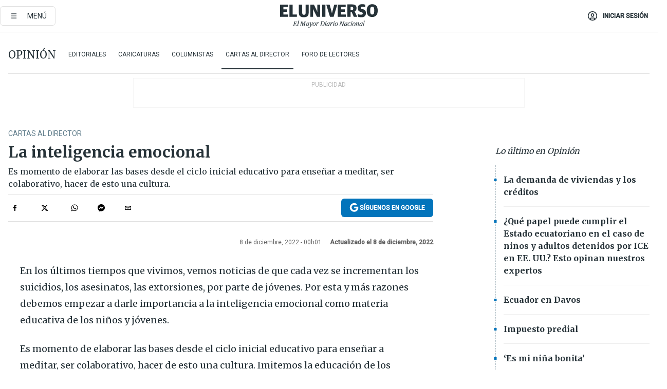

--- FILE ---
content_type: text/html; charset=utf-8
request_url: https://eluniverso-el-universo-prod.cdn.arcpublishing.com/opinion/cartas-al-director/la-inteligencia-emocional-nota/?modulo=lo-ultimo-subseccion&plantilla=ampliada&seccion=Opini%EF%BF%BD%EF%BF%BDn&subseccion=Cartas%20al%20Director
body_size: 60492
content:
<!DOCTYPE html><html lang="es"><head><meta name="viewport" content="width=device-width, initial-scale=1, minimum-scale=1, maximum-scale=5"/><link rel="preload" as="image" href="https://www.eluniverso.com/resizer/v2/W54XJRSXXZHKHE27A3L6ALQYCE.jpeg?auth=e223c5ac1949a84bef498e28c30a9deca4e316d8ef5ea2aaf7663e624573e5de"/><link rel="preload" as="image" href="https://www.eluniverso.com/resizer/ht1qzNXmKTIv5axDbl0eiC_Na_A=/arc-anglerfish-arc2-prod-eluniverso/public/HN2OFO2ZE5BDBLHHDPLSF2FD3M.png"/><link rel="preload" as="image" href="https://www.eluniverso.com/resizer/8r__bBS8QZ_RyS5QnuWmwQlvxTk=/arc-anglerfish-arc2-prod-eluniverso/public/37G5B2RCUBEELFU6GQFJBSQWFE.png"/><link rel="preload" as="image" href="https://www.eluniverso.com/resizer/vF_lYKucBfx2yjEfH40RvWxrWB0=/arc-anglerfish-arc2-prod-eluniverso/public/WRAJZVYFKBASTM7AOHQAKZJRQ4.png"/><script async="" src="https://securepubads.g.doubleclick.net/tag/js/gpt.js?network-code=78858240"></script><script src="https://experience.tinypass.com/xbuilder/experience/load?aid=D8b6TuHSpu" async=""></script><script async="" src="https://www.googletagmanager.com/gtag/js?id=G-SYES0LW2K4"></script><script async="" id="xieg6Sie" src="https://cdn.viously.com/js/sdk/boot.js"></script><script async="" src="https://cdn.taboola.com/webpush/publishers/1915201/taboola-push-sdk.js"></script><script type="text/javascript" src="https://flower-ads.com/tag/eluniverso/eluniverso.js" async=""></script><meta charset="UTF-8"/><meta property="mrf:tags" content="tiponota:no_premium"/><meta name="robots" content="index, follow"/><meta name="robots" content="max-image-preview:large"/><title>La inteligencia emocional | Cartas al Director | Opinión | El Universo</title><meta name="description" content="Es momento de elaborar las bases desde el ciclo inicial educativo para enseñar a meditar, ser colaborativo, hacer de esto una cultura."/><link rel="canonical" href="https://www.eluniverso.com/opinion/cartas-al-director/la-inteligencia-emocional-nota/"/><meta name="abstract" content="Es momento de elaborar las bases desde el ciclo inicial educativo para enseñar a meditar, ser colaborativo, hacer de esto una cultura."/><link rel="amphtml" href="https://www.eluniverso.com/opinion/cartas-al-director/la-inteligencia-emocional-nota/?outputType=amp"/><meta name="twitter:site" content="@eluniversocom"/><meta name="twitter:site:id" content="1597931854"/><meta name="twitter:creator" content="@eluniversocom"/><meta name="twitter:creator:id" content="1597931854"/><meta name="twitter:url" content="https://www.eluniverso.com/opinion/cartas-al-director/la-inteligencia-emocional-nota/"/><meta name="twitter:title" content="La inteligencia emocional"/><meta name="twitter:description" content="Es momento de elaborar las bases desde el ciclo inicial educativo para enseñar a meditar, ser colaborativo, hacer de esto una cultura."/><meta name="twitter:image" content="https://www.eluniverso.com/pf/pf/resources/images/el-universo-meta-logo.jpg?d=879"/><meta property="twitter:card" content="summary_large_image"/><meta name="fb:admins" content="100000069041809"/><meta name="fb:app_id" content="134434890019404"/><meta name="fb:pages" content="61449504559"/><meta name="og:site_name" content="El Universo"/><meta name="og:type" content="article"/><meta name="og:locale" content="es_LA"/><meta name="article:publisher" content="https://www.facebook.com/eluniversoec"/><meta name="og:title" content="La inteligencia emocional"/><meta name="og:url" content="https://www.eluniverso.com/opinion/cartas-al-director/la-inteligencia-emocional-nota/"/><meta name="og:description" content="Es momento de elaborar las bases desde el ciclo inicial educativo para enseñar a meditar, ser colaborativo, hacer de esto una cultura."/><meta name="og:image" content="https://www.eluniverso.com/pf/pf/resources/images/el-universo-meta-logo.jpg?d=879"/><meta name="og:updated_time" content="2022-12-08T05:01:00.540Z"/><meta name="article:section" content="Opinión"/><meta name="article:tag" content="Niños, Juventud, Asesinatos, Suicidios, Violencia, Educación, Cultura, Sociedad"/><meta name="article:published_time" content="2022-12-08T05:01:00.548Z"/><meta name="article:modified_time" content="2022-12-08T05:01:00.540Z"/><meta name="article:author" content="Redacción"/><meta name="cXenseParse:pageclass" content="article"/><meta name="cXenseParse:recs:pageclass" content="article"/><meta name="cXenseParse:pagetype" content="nota"/><meta name="cXenseParse:recs:pagetype" content="nota"/><meta name="cXenseParse:section" content="Opinión"/><meta name="cXenseParse:recs:section" content="Opinión"/><meta name="cXenseParse:subsection" content="Cartas al Director"/><meta name="cXenseParse:recs:subsection" content="Cartas al Director"/><meta name="cXenseParse:nombreTag" content="Niños"/><meta name="cXenseParse:recs:nombreTag" content="Niños"/><meta name="cXenseParse:nombreTag" content="Juventud"/><meta name="cXenseParse:recs:nombreTag" content="Juventud"/><meta name="cXenseParse:nombreTag" content="Asesinatos"/><meta name="cXenseParse:recs:nombreTag" content="Asesinatos"/><meta name="cXenseParse:nombreTag" content="Suicidios"/><meta name="cXenseParse:recs:nombreTag" content="Suicidios"/><meta name="cXenseParse:nombreTag" content="Violencia"/><meta name="cXenseParse:recs:nombreTag" content="Violencia"/><meta name="cXenseParse:nombreTag" content="Educación"/><meta name="cXenseParse:recs:nombreTag" content="Educación"/><meta name="cXenseParse:nombreTag" content="Cultura"/><meta name="cXenseParse:recs:nombreTag" content="Cultura"/><meta name="cXenseParse:nombreTag" content="Sociedad"/><meta name="cXenseParse:recs:nombreTag" content="Sociedad"/><meta name="cXenseParse:nombreTag" content="no_premium"/><meta name="cXenseParse:recs:nombreTag" content="no_premium"/><meta name="cXenseParse:author" content="sandra-tapia"/><meta name="cXenseParse:recs:author" content="sandra-tapia"/><meta property="mrf:tags" content="sub-section:Cartas al Director"/><link rel="dns-prefetch" href="https://fonts.googleapis.com"/><link rel="preconnect" href="https://fonts.gstatic.com"/><link rel="preload" as="style" href="https://fonts.googleapis.com/css2?family=Merriweather:wght@300;400;700&amp;family=Roboto:wght@300;400;500&amp;display=swap"/><link rel="preconnect" href="https://securepubads.g.doubleclick.net"/><link rel="alternate" type="application/rss+xml" title="RSS" href="https://www.eluniverso.com/arc/outboundfeeds/rss/?outputType=xml"/><link rel="preconnect" href="https://cse.google.com/" crossorigin="true"/><link rel="dns-prefetch" href="https://cse.google.com/"/><link rel="preconnect" href="https://www.googletagmanager.com/" crossorigin="true"/><link rel="dns-prefetch" href="https://www.googletagmanager.com/"/><link rel="preconnect" href="https://scdn.cxense.com/" crossorigin="true"/><link rel="dns-prefetch" href="https://scdn.cxense.com/"/><link rel="preconnect" href="https://cdn.tinypass.com/" crossorigin="true"/><link rel="dns-prefetch" href="https://cdn.tinypass.com/"/><link rel="preconnect" href="https://comcluster.cxense.com/" crossorigin="true"/><link rel="dns-prefetch" href="https://comcluster.cxense.com/"/><link rel="icon" type="image/x-icon" href="/pf/resources/icons/favicon.ico?d=879"/><link rel="apple-touch-icon" sizes="180x180" href="/pf/resources/icons/apple-touch-icon.png?d=879"/><link rel="icon" type="image/png" sizes="32x32" href="/pf/resources/icons/favicon-32x32.png?d=879"/><link rel="icon" type="image/png" sizes="16x16" href="/pf/resources/icons/favicon-16x16.png?d=879"/><link rel="manifest" href="/pf/resources/icons/site.webmanifest?d=879"/><link rel="mask-icon" href="/pf/resources/icons/safari-pinned-tab.svg?d=879" color="#084f8d"/><meta name="msapplication-TileColor" content="#084f8d"/><meta name="theme-color" content="#ffffff"/><script type="application/ld+json">{"@context":"https://schema.org","@type":"NewsArticle","mainEntityOfPage":{"@type":"WebPage","@id":"https://www.eluniverso.com/opinion/cartas-al-director/la-inteligencia-emocional-nota/"},"headline":"La inteligencia emocional","description":"Es momento de elaborar las bases desde el ciclo inicial educativo para enseñar a meditar, ser colaborativo, hacer de esto una cultura.","articleSection":["Opinión"],"keywords":"Niños,Juventud,Asesinatos,Suicidios,Violencia,Educación,Cultura,Sociedad,no_premium","image":"https://www.eluniverso.com/pf/resources/images/el-universo-meta-logo.jpg?d=638","datePublished":"2022-12-08T05:01:00.548Z","dateModified":"2022-12-08T05:01:00Z","author":[{"@type":"Person","name":"Sandra Tapia","url":"https://www.eluniverso.com/autor/sandra-tapia"}],"publisher":{"@type":"Organization","name":"El Universo","logo":{"@type":"ImageObject","url":"https://www.eluniverso.com/pf/resources/images/el-universo-meta-logo.jpg?d=638"}},"articleBody":"En los últimos tiempos que vivimos, vemos noticias de que cada vez se incrementan los suicidios, los asesinatos, las extorsiones, por parte de jóvenes. Por esta y más razones debemos empezar a darle importancia a la inteligencia emocional como materia educativa de los niños y jóvenes.Es momento de elaborar las bases desde el ciclo inicial educativo para enseñar a meditar, ser colaborativo, hacer de esto una cultura. Imitemos la educación de los orientales, ya que cada vez el mundo se está convirtiendo en egocentrista, violento. Si se aplicara esta nueva medida, en un mediano o largo plazo veremos los frutos y así evitaremos suicidios, delincuencia, crímenes, violaciones, etc. Vivimos en Ecuador, que es un país muy rico pero que lastimosamente es pobre en educación. (O)<b> José Antonio Cruz Tobar,</b> Guayaquil<br/>","isAccessibleForFree":true}</script><script type="application/ld+json">{"@context":"https://schema.org","@type":"BreadcrumbList","itemListElement":[{"@type":"ListItem","position":1,"name":"home","item":"https://www.eluniverso.com"},{"@type":"ListItem","position":2,"name":"Opinión","item":"https://www.eluniverso.com/opinion"},{"@type":"ListItem","position":3,"name":"Cartas al Director","item":"https://www.eluniverso.com/opinion/cartas-al-director"},{"@type":"ListItem","position":4,"name":"La inteligencia emocional"}]}</script><script type="application/javascript" id="polyfill-script">if(!Array.prototype.includes||!(window.Object && window.Object.assign)||!window.Promise||!window.Symbol||!window.fetch){document.write('<script type="application/javascript" src="/pf/dist/engine/polyfill.js?d=879&mxId=00000000" defer=""><\/script>')}</script><script id="fusion-engine-react-script" type="application/javascript" src="/pf/dist/engine/react.js?d=879&amp;mxId=00000000" defer=""></script><script id="fusion-engine-combinations-script" type="application/javascript" src="/pf/dist/components/combinations/default.js?d=879&amp;mxId=00000000" defer=""></script><link id="fusion-template-styles" rel="stylesheet" type="text/css" href="/pf/dist/components/combinations/default.css?d=879&amp;mxId=00000000"/><style>.svg-inline--fa,svg:not(:root).svg-inline--fa{overflow:visible}.svg-inline--fa{display:inline-block;font-size:inherit;height:1em;vertical-align:-.13em}.fa-lg{font-size:1.33em;line-height:.75em;vertical-align:-.07em}.fa-sm{font-size:.88em}html{overflow-x:hidden}#app-container .menublue{background-color:#0374bb;position:fixed}#app-container .menugray{background-color:#ebedf1;position:fixed}#app-container .menugray header{background-color:#ffbe00;border-radius:5px;margin-left:1rem;margin-right:1rem}#app-container .prose-text{word-break:break-word}#app-container .embeded-image img{margin:0}#app-container .embeded-image .img-content{margin-left:auto;margin-right:auto}.grecaptcha-badge{visibility:hidden}.swiper{height:100%;overflow:hidden;position:relative;width:100%}.swiper-vertical>.swiper-wrapper{flex-direction:column}.swiper-wrapper{box-sizing:content-box;display:flex;height:100%;position:relative;transition-property:transform;transition-timing-function:var(    --swiper-wrapper-transition-timing-function,initial  );width:100%;z-index:1}.swiper-android .swiper-slide,.swiper-wrapper{transform:translateZ(0)}.swiper-horizontal{touch-action:pan-y}.swiper-vertical{touch-action:pan-x}.swiper-slide{flex-shrink:0;transition-property:transform}.swiper-slide-invisible-blank{visibility:hidden}.swiper-autoheight,.swiper-autoheight .swiper-slide{height:auto}.swiper-autoheight .swiper-wrapper{align-items:flex-start;transition-property:transform,height}.swiper-backface-hidden .swiper-slide{-webkit-backface-visibility:hidden;backface-visibility:hidden;transform:translateZ(0)}.swiper-button-disabled svg{opacity:.3}.swiper-button{height:2.5rem;line-height:2.5rem;width:2.5rem}.prose{color:#263238;max-width:65ch}.prose [class~=lead]{color:#4b5563;font-size:1.25em;line-height:1.6;margin-bottom:1.2em;margin-top:1.2em}.prose a{color:#111827;font-weight:500;text-decoration:none}.prose strong{color:#111827;font-weight:600}.prose ol[type=A]{--list-counter-style:upper-alpha}.prose ol[type=a]{--list-counter-style:lower-alpha}.prose ol[type=A s]{--list-counter-style:upper-alpha}.prose ol[type=a s]{--list-counter-style:lower-alpha}.prose ol[type=I]{--list-counter-style:upper-roman}.prose ol[type=i]{--list-counter-style:lower-roman}.prose ol[type=I s]{--list-counter-style:upper-roman}.prose ol[type=i s]{--list-counter-style:lower-roman}.prose ol[type="1"]{--list-counter-style:decimal}.prose ol>li{padding-left:1.75em;position:relative}.prose ol>li:before{color:#6b7280;content:counter(list-item,var(--list-counter-style,decimal)) ".";font-weight:400;left:0;position:absolute}.prose ul>li{padding-bottom:.5rem;padding-left:1rem;padding-top:.5rem;position:relative}.prose ul>li:before{background-color:#455a64;border-radius:0;content:"";height:.3rem;left:.25em;position:absolute;top:1.3rem;width:.3rem}.prose hr{border-color:#e5e7eb;border-top-width:1px;margin-bottom:3em;margin-top:3em}.prose blockquote{border-left-color:#e5e7eb;border-left-width:.25rem;color:#111827;font-style:italic;font-weight:500;margin-bottom:1.6em;margin-top:1.6em;padding-left:1em;quotes:"\201C" "\201D" "\2018" "\2019"}.prose blockquote p:first-of-type:before{content:open-quote}.prose blockquote p:last-of-type:after{content:close-quote}.prose h1{color:#111827;font-size:2.25em;font-weight:800;line-height:1.1111111;margin-bottom:.8888889em;margin-top:0}.prose h2{color:#111827;font-size:1.5em;font-weight:700;line-height:1.3333333;margin-bottom:1em;margin-top:2em}.prose h3{font-size:1.25em;line-height:1.6;margin-bottom:.6em;margin-top:1.6em}.prose h3,.prose h4{color:#111827;font-weight:600}.prose h4{line-height:1.5;margin-bottom:.5em;margin-top:1.5em}.prose figure figcaption{color:#6b7280;font-size:.875em;line-height:1.4285714;margin-top:.8571429em}.prose code{color:#111827;font-size:.875em;font-weight:600}.prose code:after,.prose code:before{content:"`"}.prose a code{color:#111827}.prose pre{background-color:#1f2937;border-radius:.375rem;color:#e5e7eb;font-size:.875em;line-height:1.7142857;margin-bottom:1.7142857em;margin-top:1.7142857em;overflow-x:auto;padding:.8571429em 1.1428571em}.prose pre code{background-color:transparent;border-radius:0;border-width:0;color:inherit;font-family:inherit;font-size:inherit;font-weight:400;line-height:inherit;padding:0}.prose pre code:after,.prose pre code:before{content:none}.prose table{font-size:.875em;line-height:1.7142857;margin-bottom:2em;margin-top:2em;table-layout:auto;text-align:left;width:100%}.prose thead{border-bottom-color:#d1d5db;border-bottom-width:1px;color:#111827;font-weight:600}.prose thead th{padding-bottom:.5714286em;padding-left:.5714286em;padding-right:.5714286em;vertical-align:bottom}.prose tbody tr{border-bottom-color:#e5e7eb;border-bottom-width:1px}.prose tbody tr:last-child{border-bottom-width:0}.prose tbody td{padding:.5714286em;vertical-align:top}.prose{font-size:1rem;line-height:1.75}.prose p{margin-bottom:1.25em;margin-top:1.25em}.prose figure,.prose img,.prose video{margin-bottom:2em;margin-top:2em}.prose figure>*{margin-bottom:0;margin-top:0}.prose h2 code{font-size:.875em}.prose h3 code{font-size:.9em}.prose ol,.prose ul{margin-bottom:1.25em;margin-top:1.25em}.prose li{margin-bottom:.5em;margin-top:.5em}.prose>ul>li p{margin-bottom:.75em;margin-top:.75em}.prose>ul>li>:first-child{margin-top:1.25em}.prose>ul>li>:last-child{margin-bottom:1.25em}.prose ol ol,.prose ol ul,.prose ul ol,.prose ul ul{margin-bottom:.75em;margin-top:.75em}.prose h2+*,.prose h3+*,.prose h4+*,.prose hr+*{margin-top:0}.prose thead th:first-child{padding-left:0}.prose thead th:last-child{padding-right:0}.prose tbody td:first-child{padding-left:0}.prose tbody td:last-child{padding-right:0}.prose>:first-child{margin-top:0}.prose>:last-child{margin-bottom:0}.prose-lg{font-size:1.125rem;line-height:1.7777778}.prose-lg p{margin-bottom:1.3333333em;margin-top:1.3333333em}.prose-lg [class~=lead]{font-size:1.2222222em;line-height:1.4545455;margin-bottom:1.0909091em;margin-top:1.0909091em}.prose-lg blockquote{margin-bottom:1.6666667em;margin-top:1.6666667em;padding-left:1em}.prose-lg h1{font-size:2.6666667em;line-height:1;margin-bottom:.8333333em;margin-top:0}.prose-lg h2{font-size:1.6666667em;line-height:1.3333333;margin-bottom:1.0666667em;margin-top:1.8666667em}.prose-lg h3{font-size:1.3333333em;line-height:1.5;margin-bottom:.6666667em;margin-top:1.6666667em}.prose-lg h4{line-height:1.5555556;margin-bottom:.4444444em;margin-top:1.7777778em}.prose-lg figure,.prose-lg img,.prose-lg video{margin-bottom:1.7777778em;margin-top:1.7777778em}.prose-lg figure>*{margin-bottom:0;margin-top:0}.prose-lg figure figcaption{font-size:.8888889em;line-height:1.5;margin-top:1em}.prose-lg code{font-size:.8888889em}.prose-lg h2 code{font-size:.8666667em}.prose-lg h3 code{font-size:.875em}.prose-lg pre{border-radius:.375rem;font-size:.8888889em;line-height:1.75;margin-bottom:2em;margin-top:2em;padding:1em 1.5em}.prose-lg ul{margin-bottom:1.3333333em;margin-top:1.3333333em}.prose-lg li{margin-bottom:.6666667em;margin-top:.6666667em}.prose-lg ul>li{padding-left:1rem}.prose-lg ul>li:before{height:.3rem;left:.25em;top:1.3rem;width:.3rem}.prose-lg>ul>li p{margin-bottom:.8888889em;margin-top:.8888889em}.prose-lg>ul>li>:first-child{margin-top:1.3333333em}.prose-lg>ul>li>:last-child{margin-bottom:1.3333333em}.prose-lg ol ol,.prose-lg ol ul,.prose-lg ul ol,.prose-lg ul ul{margin-bottom:.8888889em;margin-top:.8888889em}.prose-lg hr{margin-bottom:3.1111111em;margin-top:3.1111111em}.prose-lg h2+*,.prose-lg h3+*,.prose-lg h4+*,.prose-lg hr+*{margin-top:0}.prose-lg table{font-size:.8888889em;line-height:1.5}.prose-lg thead th{padding-bottom:.75em;padding-left:.75em;padding-right:.75em}.prose-lg thead th:first-child{padding-left:0}.prose-lg thead th:last-child{padding-right:0}.prose-lg tbody td{padding:.75em}.prose-lg tbody td:first-child{padding-left:0}.prose-lg tbody td:last-child{padding-right:0}.prose-lg>:first-child{margin-top:0}.prose-lg>:last-child{margin-bottom:0}#clickio-splash-list{left:0;min-height:1px;right:auto;width:100%}#clickio-splash-iframe{margin:0;min-width:100%;opacity:0;overflow:visible}#clickio-splash-iframe,#clickio-splash-list{bottom:-100px;position:fixed;top:100vh;z-index:-1}#clickio-splash-iframe:not([height="100"]){bottom:0;max-height:100%;max-width:100%;opacity:1;top:0;z-index:2147483647}#clickio-splash-list:has(#clickio-splash-iframe:not([height="100"])){z-index:2147483647}#clickio-splash-list:has(#clickio-splash-iframe[height="100"][width="0"]){display:none}#clickio-splash-iframe[height="100"][width="0"]{display:none}.prose [data-oembed-type=youtube]{height:0;padding-bottom:56.25%;position:relative}.prose [data-oembed-type=youtube] iframe{height:100%;left:0;position:absolute;top:0;width:100%}.prose .gallery figure,.prose .gallery img,.prose .related figure,.prose .related img{margin:0}.prose .gallery-wrapper h3{margin-top:0}.prose .related h2{font-size:.875rem;line-height:1.25rem;margin:0}.prose .related figure,.prose .related img{margin:0}.prose .dropcap-letter:first-letter{float:left;font-family:Merriweather,serif;font-size:3rem;font-weight:700;line-height:50px;line-height:1;margin-right:.5rem;--tw-text-opacity:1;color:rgb(38 50 56/var(--tw-text-opacity,1))}.prose .prose-list a,.prose p a,.prose table a{--tw-border-opacity:1;border-color:rgb(207 216 220/var(--tw-border-opacity,1));--tw-text-opacity:1;border-bottom-width:1px;color:rgb(3 116 187/var(--tw-text-opacity,1));padding-bottom:2px;text-decoration:none}#figCaptionOfImage.premium-hero{background:linear-gradient(180deg,hsla(0,0%,5%,0) 5%,hsla(0,0%,5%,.6) 50%);padding:30px 15% 20px;text-shadow:0 0 3px #000}@media(max-width:640px){#figCaptionOfImage.premium-hero{background:#e0e0e0;color:#616161;font-size:14px;font-weight:400;line-height:1.5;padding:10px;text-shadow:none}}#figCaptionOfImage.jaimejarrin-hero{left:44%;position:absolute;top:42%;width:50%;z-index:1}amp-carousel>div>div:first-child{scrollbar-width:none}amp-carousel>div>div:first-child::-webkit-scrollbar{display:none}.amp-carousel-button{border-radius:9999px;--tw-bg-opacity:1;background-color:rgb(255 255 255/var(--tw-bg-opacity,1));font-size:1.125rem;line-height:1.75rem;--tw-text-opacity:1;color:rgb(38 50 56/var(--tw-text-opacity,1));--tw-shadow:0 1px 3px 0 rgba(0,0,0,.1),0 1px 2px -1px rgba(0,0,0,.1);--tw-shadow-colored:0 1px 3px 0 var(--tw-shadow-color),0 1px 2px -1px var(--tw-shadow-color);box-shadow:var(--tw-ring-offset-shadow,0 0 #0000),var(--tw-ring-shadow,0 0 #0000),var(--tw-shadow)}.amp-carousel-button-prev{background-image:url(/home/circleci/repo/resources/dist69f9e44fb494ae19baa7.svg?d=879&mxId=00000000);margin-left:.5rem}.amp-carousel-button-next{background-image:url(/home/circleci/repo/resources/diste6faa6709a150adf8cab.svg?d=879&mxId=00000000);margin-right:.5rem}@media(min-width:1024px){#app-container .article-body .related-posts{margin-left:1.5rem}#app-container .related-posts .card .card-content{margin:0}#app-container .space-y-3 .related-posts{margin-bottom:1rem;margin-top:0}.related-posts{float:right;width:35%}.related-posts .card-image{display:none}}#app-container .article-body h2{font-size:1.3rem;line-height:1.5rem}#app-container .article-body h3{font-size:1.25rem;line-height:1.5rem}#app-container .article-body h4{font-size:1.125rem;line-height:1.5rem}@media only screen and (max-width:667px){#app-container .article-body h2{font-size:1.25rem;line-height:1.75rem}#app-container .article-body h3{font-size:1.125rem;line-height:1.75rem}#app-container .article-body h4{font-size:1rem;line-height:1.5rem}}.related-posts{grid-row:3}.related-posts .card:last-child{border-bottom:0}.related-header-body li{margin-bottom:10px;padding-left:25px;position:relative}.related-header-body li:before{content:"■";left:0;margin-right:15px;position:absolute;width:6px}.feature-active-campaign input[type=date],.feature-active-campaign input[type=email],.feature-active-campaign input[type=text]{border-radius:0;border-width:1px;--tw-border-opacity:1;border-color:rgb(224 224 224/var(--tw-border-opacity,1));font-family:Roboto,sans-serif;padding:.5rem}.feature-active-campaign ._form-title{border-bottom-width:1px;--tw-border-opacity:1;border-color:rgb(224 224 224/var(--tw-border-opacity,1));font-family:Merriweather,serif;font-size:1.125rem;font-style:italic;font-weight:400;line-height:1.75rem;padding-bottom:.5rem}.feature-active-campaign ._html-code{font-family:Roboto,sans-serif;font-size:1rem;line-height:1.5rem}.feature-active-campaign ._html-code p{margin-bottom:1rem}.feature-active-campaign label._form-label{display:none}.feature-active-campaign ._form-content{display:flex;flex-wrap:wrap}.feature-active-campaign ._form_element{margin-bottom:1rem;margin-right:.5rem}.feature-active-campaign ._form_element._clear{flex-shrink:0;margin-right:0;width:100%}.feature-active-campaign button{--tw-bg-opacity:1;background-color:rgb(3 116 187/var(--tw-bg-opacity,1));font-family:Roboto,sans-serif;padding:.5rem 1rem;text-transform:uppercase;--tw-text-opacity:1;color:rgb(255 255 255/var(--tw-text-opacity,1))}.feature-active-campaign.fields-col ._button-wrapper,.feature-active-campaign.fields-col ._form_element{flex-shrink:0;margin-right:0;width:100%}.feature-active-campaign.text-left ._form-content{justify-content:flex-start}.feature-active-campaign.text-left ._button-wrapper,.feature-active-campaign.text-left ._form_element{text-align:left}.feature-active-campaign.text-center ._form-content{justify-content:center}.feature-active-campaign.text-right ._form-content{justify-content:flex-end}.feature-active-campaign.text-right ._button-wrapper,.feature-active-campaign.text-right ._form_element{text-align:right}.card.gallery .card-image .icon,.card.video .card-image .icon{left:50%;top:50%;transform:translate(-50%,-50%)}.card.gallery .card-image:hover .icon,.card.video .card-image:hover .icon{opacity:.5}.card .author strong:after{content:","}.card .author strong:last-child:after{content:""}.sidemenu a{display:block;font-family:Roboto,sans-serif;font-size:.75rem;line-height:1rem;outline:2px solid transparent;outline-offset:2px;padding-bottom:1rem;padding-top:1rem;text-transform:uppercase}amp-accordion .accordion-heading:focus svg{transform:rotate(90deg)}.gcse-search-wrap .gsc-search-box{margin-bottom:1rem}.gcse-search-wrap .gsc-input-box{border-radius:0}.gcse-search-wrap .gsc-control-cse{background-color:transparent}.gcse-search-wrap .gsc-result{background-color:transparent;padding-bottom:1rem;padding-top:1rem}.gcse-search-wrap .gs-visibleUrl{font-family:Roboto,sans-serif;--tw-text-opacity:1;color:rgb(96 125 139/var(--tw-text-opacity,1))}.gcse-search-wrap .gsc-tabsArea{border-radius:0;border-width:0;margin-bottom:1rem}.gcse-search-wrap .gsc-tabHeader{font-family:Roboto,sans-serif}.gcse-search-wrap .gs-title{font-weight:700;margin-bottom:.5rem}.gcse-search-wrap .gs-title b{--tw-bg-opacity:1;background-color:rgb(230 237 243/var(--tw-bg-opacity,1))}.gcse-search-wrap .gsc-url-top{margin-bottom:.5rem}.gcse-search-wrap .gs-image{display:block}.gcse-search-wrap .gs-promotion-image-box,.gcse-search-wrap .gs-web-image-box{margin-right:1rem;width:80px}@media (min-width:768px){.gcse-search-wrap .gs-promotion-image-box,.gcse-search-wrap .gs-web-image-box{width:150px}}.gcse-search-wrap .gs-promotion-image-box .gs-image,.gcse-search-wrap .gs-web-image-box .gs-image{margin-left:auto;margin-right:auto;max-width:80px}@media (min-width:768px){.gcse-search-wrap .gs-promotion-image-box .gs-image,.gcse-search-wrap .gs-web-image-box .gs-image{max-width:150px}}.gcse-search-wrap .gsc-table-result{display:flex}.gcse-search-wrap .gs-snippet{font-size:.875rem;line-height:1.25rem}.gcse-search-wrap .gsc-results .gsc-cursor-box{display:flex;justify-content:center;margin-bottom:2rem;margin-top:2rem}.gcse-search-wrap .gsc-results .gsc-cursor-box .gsc-cursor-page{background-color:transparent;font-family:Roboto,sans-serif;outline:none;padding:.5rem 1rem;--tw-text-opacity:1;color:rgb(38 50 56/var(--tw-text-opacity,1));text-decoration-line:none}.gcse-search-wrap .gsc-results .gsc-cursor-box .gsc-cursor-page:hover{font-weight:700;text-decoration-line:none}.gcse-search-wrap .gsc-results .gsc-cursor-box .gsc-cursor-current-page{border-width:1px;--tw-border-opacity:1;border-color:rgb(3 116 187/var(--tw-border-opacity,1));--tw-text-opacity:1;color:rgb(3 116 187/var(--tw-text-opacity,1))}.gcse-search-wrap a,.gcse-search-wrap b,.gcse-search-wrap div{font-family:Merriweather,serif}.gcse-search-wrap .gsc-above-wrapper-area,.gcse-search-wrap .gsc-above-wrapper-area a,.gcse-search-wrap .gsc-above-wrapper-area b,.gcse-search-wrap .gsc-above-wrapper-area div{font-family:Roboto,sans-serif}.gcse-search-wrap .gsc-search-button{outline:none;--tw-bg-opacity:1;background-color:rgb(3 116 187/var(--tw-bg-opacity,1));padding:.5rem}.gcse-search-wrap .gcsc-more-maybe-branding-root{display:none}.gsc-expansionArea .gsc-webResult.gsc-result{border-color:#e2e8f0;border-width:1px 0 0}amp-social-share.facebook-messenger{background-color:transparent;background-image:url(/home/circleci/repo/resources/distb326b8cda9737613ab0d.svg?d=879&mxId=00000000);background-position:50%;background-repeat:no-repeat;background-size:80%}amp-social-share.rounded{background-color:transparent;filter:invert(1)}.feature-taboola{margin:0}.feature-taboola .trc_rbox_header.trc_rbox_border_elm{border-bottom-width:1px;border-style:solid;--tw-border-opacity:1;border-color:rgb(207 216 220/var(--tw-border-opacity,1));padding-bottom:.5rem}.feature-taboola .trc_rbox_header .trc_rbox_header_span{font-family:Merriweather,serif;font-size:1rem;font-style:italic;font-weight:400;line-height:1.5rem;--tw-text-opacity:1;color:rgb(38 50 56/var(--tw-text-opacity,1))}.feature-taboola .trc_rbox_outer{margin-top:2rem}.feature-taboola .videoCube .video-label-box .video-title{font-family:Merriweather,serif;font-size:1rem;font-weight:700;line-height:1.5rem;margin:0;--tw-text-opacity:1;color:rgb(38 50 56/var(--tw-text-opacity,1))}.feature-taboola .videoCube .video-label-box .video-title:hover{--tw-text-opacity:1;color:rgb(3 116 187/var(--tw-text-opacity,1));text-decoration-line:none}.feature-taboola .videoCube.syndicatedItem .branding{font-family:Roboto,sans-serif;font-size:.75rem;font-weight:400;line-height:1rem;--tw-text-opacity:1;color:rgb(97 97 97/var(--tw-text-opacity,1))}.feature-taboola .videoCube .thumbBlock_holder{margin-bottom:1rem}#tbl-next-up .trc_related_container{margin-top:2em}#tbl-next-up .trc_related_container .blend-next-up-a .video-label,#tbl-next-up .trc_related_container .blend-next-up-a .video-title{font-family:Merriweather,serif}#tbl-next-up .trc_related_container .blend-next-up-a .branding{font-family:Roboto,sans-serif}#tbl-next-up .trc_related_container .tbl-read-next-btn{font-family:Roboto,sans-serif;text-transform:uppercase;--tw-text-opacity:1;color:rgb(3 116 187/var(--tw-text-opacity,1))}#tbl-next-up .trc_related_container .tbl-read-next-btn:hover{background:none;--tw-text-opacity:1;color:rgb(94 146 243/var(--tw-text-opacity,1))}#tbl-next-up .trc_related_container .video-title{font-family:Merriweather,serif}.offer-container-component{background:linear-gradient(180deg,#fcf1df,#e3e7e8)}@media (min-width:640px){.tag-result-list{-moz-columns:2;column-count:2}}.feed li{border-color:#eee}.feed.feed-ranking{counter-reset:rank-counter}.feed.feed-ranking li{counter-increment:rank-counter;min-height:2rem;padding-left:3rem}.feed.feed-ranking li:before{content:counter(rank-counter);font-size:3rem;font-style:italic;font-weight:500;left:0;line-height:1;position:absolute;--tw-text-opacity:1;color:rgb(207 216 220/var(--tw-text-opacity,1));top:50%;transform:translateY(-50%)}.feed.feed-chronology{padding-left:1rem}.feed.feed-chronology:before{border-left-width:1px;border-style:dashed;content:"";height:100%;left:0;position:absolute;top:0;--tw-border-opacity:1;border-color:rgb(176 190 197/var(--tw-border-opacity,1));width:1px}.feed.feed-chronology li:before{box-sizing:border-box;content:"";left:0;margin-left:-1rem;position:absolute;--tw-bg-opacity:1;background-color:rgb(3 116 187/var(--tw-bg-opacity,1));height:5px;top:1.6rem;transform:translateX(-50%);width:5px}.feed.feed-comments li{padding-left:4rem}.feed.feed-comments li:before{content:url(/home/circleci/repo/resources/dist58d0c393cbec7969aa40.svg?d=879&mxId=00000000);display:block;height:3rem;left:0;position:absolute;top:50%;transform:translateY(-50%);width:3rem}.feed.feed-comments li .card{justify-content:center;min-height:5rem}button.gallery-close-button{color:#fff}.view-more-images{background:linear-gradient(rgba(0,0,0,.4),rgba(0,0,0,.8));z-index:1}.gallery img{-o-object-fit:cover;object-fit:cover}.search-box-wrap,.search-box-wrap .input-wrap{transition:width .3s ease,padding .3s ease}.search-box-wrap .input-wrap{height:0;overflow:hidden;width:0}.search-box-wrap .input-wrap.open{height:auto;width:16rem}.search-box-wrap .gsc-search-button-v2,.search-box-wrap .gsc-search-button-v2:focus,.search-box-wrap .gsc-search-button-v2:hover{background-color:#fff;border:1px solid #e1e1e1;outline:none;padding:10px}.search-box-wrap .gsc-search-button-v2 svg,.search-box-wrap .gsc-search-button-v2:focus svg,.search-box-wrap .gsc-search-button-v2:hover svg{color:#000;fill:currentcolor}*,:after,:before{--tw-border-spacing-x:0;--tw-border-spacing-y:0;--tw-translate-x:0;--tw-translate-y:0;--tw-rotate:0;--tw-skew-x:0;--tw-skew-y:0;--tw-scale-x:1;--tw-scale-y:1;--tw-pan-x: ;--tw-pan-y: ;--tw-pinch-zoom: ;--tw-scroll-snap-strictness:proximity;--tw-gradient-from-position: ;--tw-gradient-via-position: ;--tw-gradient-to-position: ;--tw-ordinal: ;--tw-slashed-zero: ;--tw-numeric-figure: ;--tw-numeric-spacing: ;--tw-numeric-fraction: ;--tw-ring-inset: ;--tw-ring-offset-width:0px;--tw-ring-offset-color:#fff;--tw-ring-color:rgba(3,116,187,.5);--tw-ring-offset-shadow:0 0 #0000;--tw-ring-shadow:0 0 #0000;--tw-shadow:0 0 #0000;--tw-shadow-colored:0 0 #0000;--tw-blur: ;--tw-brightness: ;--tw-contrast: ;--tw-grayscale: ;--tw-hue-rotate: ;--tw-invert: ;--tw-saturate: ;--tw-sepia: ;--tw-drop-shadow: ;--tw-backdrop-blur: ;--tw-backdrop-brightness: ;--tw-backdrop-contrast: ;--tw-backdrop-grayscale: ;--tw-backdrop-hue-rotate: ;--tw-backdrop-invert: ;--tw-backdrop-opacity: ;--tw-backdrop-saturate: ;--tw-backdrop-sepia: ;--tw-contain-size: ;--tw-contain-layout: ;--tw-contain-paint: ;--tw-contain-style: }::backdrop{--tw-border-spacing-x:0;--tw-border-spacing-y:0;--tw-translate-x:0;--tw-translate-y:0;--tw-rotate:0;--tw-skew-x:0;--tw-skew-y:0;--tw-scale-x:1;--tw-scale-y:1;--tw-pan-x: ;--tw-pan-y: ;--tw-pinch-zoom: ;--tw-scroll-snap-strictness:proximity;--tw-gradient-from-position: ;--tw-gradient-via-position: ;--tw-gradient-to-position: ;--tw-ordinal: ;--tw-slashed-zero: ;--tw-numeric-figure: ;--tw-numeric-spacing: ;--tw-numeric-fraction: ;--tw-ring-inset: ;--tw-ring-offset-width:0px;--tw-ring-offset-color:#fff;--tw-ring-color:rgba(3,116,187,.5);--tw-ring-offset-shadow:0 0 #0000;--tw-ring-shadow:0 0 #0000;--tw-shadow:0 0 #0000;--tw-shadow-colored:0 0 #0000;--tw-blur: ;--tw-brightness: ;--tw-contrast: ;--tw-grayscale: ;--tw-hue-rotate: ;--tw-invert: ;--tw-saturate: ;--tw-sepia: ;--tw-drop-shadow: ;--tw-backdrop-blur: ;--tw-backdrop-brightness: ;--tw-backdrop-contrast: ;--tw-backdrop-grayscale: ;--tw-backdrop-hue-rotate: ;--tw-backdrop-invert: ;--tw-backdrop-opacity: ;--tw-backdrop-saturate: ;--tw-backdrop-sepia: ;--tw-contain-size: ;--tw-contain-layout: ;--tw-contain-paint: ;--tw-contain-style: }/*! tailwindcss v3.4.18 | MIT License | https://tailwindcss.com*/*,:after,:before{border:0 solid;box-sizing:border-box}:after,:before{--tw-content:""}:host,html{line-height:1.5;-webkit-text-size-adjust:100%;font-family:ui-sans-serif,system-ui,sans-serif,Apple Color Emoji,Segoe UI Emoji,Segoe UI Symbol,Noto Color Emoji;font-feature-settings:normal;font-variation-settings:normal;-moz-tab-size:4;-o-tab-size:4;tab-size:4;-webkit-tap-highlight-color:transparent}body{line-height:inherit;margin:0}hr{border-top-width:1px;color:inherit;height:0}abbr:where([title]){-webkit-text-decoration:underline dotted;text-decoration:underline dotted}h1,h2,h3,h4,h5,h6{font-size:inherit;font-weight:inherit}a{color:inherit;text-decoration:inherit}b,strong{font-weight:bolder}code,kbd,pre,samp{font-family:ui-monospace,SFMono-Regular,Menlo,Monaco,Consolas,Liberation Mono,Courier New,monospace;font-feature-settings:normal;font-size:1em;font-variation-settings:normal}small{font-size:80%}sub,sup{font-size:75%;line-height:0;position:relative;vertical-align:baseline}sub{bottom:-.25em}sup{top:-.5em}table{border-collapse:collapse;border-color:inherit;text-indent:0}button,input,optgroup,select,textarea{color:inherit;font-family:inherit;font-feature-settings:inherit;font-size:100%;font-variation-settings:inherit;font-weight:inherit;letter-spacing:inherit;line-height:inherit;margin:0;padding:0}button,select{text-transform:none}button,input:where([type=button]),input:where([type=reset]),input:where([type=submit]){-webkit-appearance:button;background-color:transparent;background-image:none}:-moz-focusring{outline:auto}:-moz-ui-invalid{box-shadow:none}progress{vertical-align:baseline}::-webkit-inner-spin-button,::-webkit-outer-spin-button{height:auto}[type=search]{-webkit-appearance:textfield;outline-offset:-2px}::-webkit-search-decoration{-webkit-appearance:none}::-webkit-file-upload-button{-webkit-appearance:button;font:inherit}summary{display:list-item}blockquote,dd,dl,figure,h1,h2,h3,h4,h5,h6,hr,p,pre{margin:0}fieldset{margin:0}fieldset,legend{padding:0}menu,ol,ul{list-style:none;margin:0;padding:0}dialog{padding:0}textarea{resize:vertical}input::-moz-placeholder,textarea::-moz-placeholder{color:#9ca3af;opacity:1}input::placeholder,textarea::placeholder{color:#9ca3af;opacity:1}[role=button],button{cursor:pointer}:disabled{cursor:default}audio,canvas,embed,iframe,img,object,svg,video{display:block;vertical-align:middle}img,video{height:auto;max-width:100%}[hidden]:where(:not([hidden=until-found])){display:none}.\!container{margin-left:auto;margin-right:auto;width:100%}.container{margin-left:auto;margin-right:auto;width:100%}@media (min-width:640px){.\!container{max-width:640px}.container{max-width:640px}}@media (min-width:768px){.\!container{max-width:768px}.container{max-width:768px}}@media (min-width:1024px){.\!container{max-width:1024px}.container{max-width:1024px}}@media (min-width:1280px){.\!container{max-width:1280px}.container{max-width:1280px}}.badge{background-color:#e6edf3;border-radius:.125rem;box-sizing:border-box;color:#616161;font-family:Roboto,sans-serif;line-height:1.6;padding:0 .5rem;text-transform:uppercase}.badge-warning{background-color:#fbc02d}.badge-danger{background-color:#d32f2f}.button{background-color:#e6edf3;border-radius:.375rem;box-sizing:border-box;cursor:pointer;font-family:Roboto,sans-serif;outline:none;text-decoration:none;text-transform:uppercase}.button:disabled{cursor:not-allowed;pointer-events:all}.button-primary{background-color:#0374bb;border:1px solid #0374bb;color:#fff}.button-primary:hover{background-color:#0196d8}.button-primary:focus{background-color:#0374bb;border-color:#0196d8}.button-primary:active{background-color:#087ec5}.button-primary:disabled{background-color:#1b7ebb;border-color:#1b7ebb;color:#fff}.button-secondary{background-color:#fff;border:solid #0374bb;color:#0374bb}.button-secondary:focus,.button-secondary:hover{background-color:#e6edf3}.button-secondary:active{background-color:#1b7ebb}.button-secondary:disabled{border-color:#1b7ebb}.button-tertiary{background-color:#fff;border:1px solid #e0e0e0;color:#263238}.button-tertiary:focus,.button-tertiary:hover{background-color:#eceff1}.button-tertiary:active{background-color:#cfd8dc}.button-tertiary:disabled{bordercolor:#b0bec5}.button-destructive{background-color:#d32f2f;border:solid #d32f2f;color:#fff}.button-destructive:hover{background-color:#9a0007}.button-destructive:focus{background-color:#d32f2f;border-color:#9a0007}.button-destructive:active{background-color:#9a0007}.button-destructive:disabled{background-color:#f7d6d5;bordercolor:#f7d6d5;color:#fff}.button-ghost{background-color:transparent;border-color:transparent;color:#0374bb}.button-ghost:focus,.button-ghost:hover{background-color:#e6edf3}.button-ghost:active{background-color:#1b7ebb}.button-special{background-color:transparent;border-color:#fff;color:#fff}.sr-only{height:1px;margin:-1px;overflow:hidden;padding:0;position:absolute;width:1px;clip:rect(0,0,0,0);border-width:0;white-space:nowrap}.pointer-events-none{pointer-events:none}.visible{visibility:visible}.static{position:static}.fixed{position:fixed}.absolute{position:absolute}.relative{position:relative}.\!sticky{position:sticky}.sticky{position:sticky}.inset-0{inset:0}.-inset-y-1{bottom:-.5rem;top:-.5rem}.inset-x-0{left:0;right:0}.inset-y-0{bottom:0;top:0}.-bottom-2\.5{bottom:-1.25rem}.-top-1{top:-.5rem}.bottom-0{bottom:0}.bottom-4{bottom:2rem}.left-0{left:0}.left-0\.5{left:.25rem}.left-1\/2{left:50%}.left-2{left:1rem}.left-4{left:2rem}.right-0{right:0}.right-2{right:1rem}.top-0{top:0}.top-0\.5{top:.25rem}.top-2{top:1rem}.top-5{top:2.5rem}.top-7{top:3.5rem}.z-0{z-index:0}.z-10{z-index:10}.z-50{z-index:50}.order-1{order:1}.order-2{order:2}.order-3{order:3}.order-4{order:4}.order-5{order:5}.order-last{order:9999}.col-span-1{grid-column:span 1/span 1}.col-span-10{grid-column:span 10/span 10}.col-span-11{grid-column:span 11/span 11}.col-span-12{grid-column:span 12/span 12}.col-span-2{grid-column:span 2/span 2}.col-span-3{grid-column:span 3/span 3}.col-span-4{grid-column:span 4/span 4}.col-span-5{grid-column:span 5/span 5}.col-span-6{grid-column:span 6/span 6}.col-span-7{grid-column:span 7/span 7}.col-span-8{grid-column:span 8/span 8}.col-span-9{grid-column:span 9/span 9}.row-span-2{grid-row:span 2/span 2}.row-span-3{grid-row:span 3/span 3}.row-span-4{grid-row:span 4/span 4}.row-span-6{grid-row:span 6/span 6}.float-right{float:right}.m-0{margin:0}.m-0\.5{margin:.25rem}.m-1{margin:.5rem}.m-2{margin:1rem}.m-4{margin:2rem}.m-auto{margin:auto}.-mx-2{margin-left:-1rem;margin-right:-1rem}.-mx-4{margin-left:-2rem;margin-right:-2rem}.mx-0{margin-left:0;margin-right:0}.mx-0\.5{margin-left:.25rem;margin-right:.25rem}.mx-1{margin-left:.5rem;margin-right:.5rem}.mx-10{margin-left:5rem;margin-right:5rem}.mx-2{margin-left:1rem;margin-right:1rem}.mx-3{margin-left:1.5rem;margin-right:1.5rem}.mx-4{margin-left:2rem;margin-right:2rem}.mx-5{margin-left:2.5rem;margin-right:2.5rem}.mx-6{margin-left:3rem;margin-right:3rem}.mx-7{margin-left:3.5rem;margin-right:3.5rem}.mx-8{margin-left:4rem;margin-right:4rem}.mx-9{margin-left:4.5rem;margin-right:4.5rem}.mx-auto{margin-left:auto;margin-right:auto}.my-0\.5{margin-bottom:.25rem;margin-top:.25rem}.my-1{margin-bottom:.5rem;margin-top:.5rem}.my-2{margin-bottom:1rem;margin-top:1rem}.my-3{margin-bottom:1.5rem;margin-top:1.5rem}.my-4{margin-bottom:2rem;margin-top:2rem}.my-5{margin-bottom:2.5rem;margin-top:2.5rem}.-ml-2{margin-left:-1rem}.-mt-1{margin-top:-.5rem}.mb-0{margin-bottom:0}.mb-0\.5{margin-bottom:.25rem}.mb-1{margin-bottom:.5rem}.mb-2{margin-bottom:1rem}.mb-3{margin-bottom:1.5rem}.mb-4{margin-bottom:2rem}.mb-5{margin-bottom:2.5rem}.mb-6{margin-bottom:3rem}.mb-7{margin-bottom:3.5rem}.mb-8{margin-bottom:4rem}.mb-9{margin-bottom:4.5rem}.ml-0{margin-left:0}.ml-0\.5{margin-left:.25rem}.ml-1{margin-left:.5rem}.ml-11{margin-left:5.5rem}.ml-2{margin-left:1rem}.ml-3{margin-left:1.5rem}.ml-4{margin-left:2rem}.mr-0\.5{margin-right:.25rem}.mr-1{margin-right:.5rem}.mr-2{margin-right:1rem}.mr-4{margin-right:2rem}.mt-0{margin-top:0}.mt-0\.5{margin-top:.25rem}.mt-1{margin-top:.5rem}.mt-2{margin-top:1rem}.mt-3{margin-top:1.5rem}.mt-4{margin-top:2rem}.mt-5{margin-top:2.5rem}.mt-6{margin-top:3rem}.mt-7{margin-top:3.5rem}.mt-8{margin-top:4rem}.mt-9{margin-top:4.5rem}.box-border{box-sizing:border-box}.\!block{display:block}.block{display:block}.inline-block{display:inline-block}.inline{display:inline}.flex{display:flex}.inline-flex{display:inline-flex}.table{display:table}.grid{display:grid}.hidden{display:none}.h-0{height:0}.h-0\.5{height:.25rem}.h-1{height:.5rem}.h-10{height:5rem}.h-12{height:6.5rem}.h-13{height:8rem}.h-2{height:1rem}.h-3{height:1.5rem}.h-4{height:2rem}.h-44{height:11rem}.h-48{height:12rem}.h-5{height:2.5rem}.h-56{height:14rem}.h-6{height:3rem}.h-64{height:16rem}.h-7{height:3.5rem}.h-8{height:4rem}.h-9{height:4.5rem}.h-96{height:24rem}.h-\[400px\]{height:400px}.h-\[600px\]{height:600px}.h-auto{height:auto}.h-full{height:100%}.h-max{height:-moz-max-content;height:max-content}.max-h-full{max-height:100%}.w-1{width:.5rem}.w-1\/2{width:50%}.w-1\/3{width:33.333333%}.w-1\/4{width:25%}.w-1\/5{width:20%}.w-10{width:5rem}.w-11{width:5.5rem}.w-11\/12{width:91.666667%}.w-12{width:6.5rem}.w-14{width:9rem}.w-2{width:1rem}.w-2\/5{width:40%}.w-3{width:1.5rem}.w-3\/12{width:25%}.w-3\/4{width:75%}.w-3\/5{width:60%}.w-3\/6{width:50%}.w-4{width:2rem}.w-4\/5{width:80%}.w-44{width:11rem}.w-48{width:12rem}.w-5{width:2.5rem}.w-56{width:14rem}.w-6{width:3rem}.w-64{width:16rem}.w-7{width:3.5rem}.w-8{width:4rem}.w-9{width:4.5rem}.w-\[270px\]{width:270px}.w-\[300px\]{width:300px}.w-full{width:100%}.min-w-1\/2{min-width:50%}.min-w-1\/3{min-width:30%}.min-w-1\/5{min-width:20%}.min-w-16{min-width:10rem}.min-w-3\/4{min-width:75%}.min-w-full{min-width:100%}.max-w-14{max-width:12rem}.max-w-17{max-width:15rem}.max-w-20{max-width:18rem}.max-w-4{max-width:2rem}.max-w-4xl{max-width:56rem}.max-w-full{max-width:100%}.max-w-lg{max-width:32rem}.max-w-none{max-width:none}.max-w-screen-lg{max-width:1024px}.max-w-screen-md{max-width:768px}.max-w-sm{max-width:24rem}.flex-1{flex:1 1 0%}.flex-auto{flex:1 1 auto}.flex-none{flex:none}.flex-shrink-0{flex-shrink:0}.basis-1\/4{flex-basis:25%}.basis-3\/4{flex-basis:75%}.-translate-x-1\/2{--tw-translate-x:-50%}.-translate-x-1\/2,.transform{transform:translate(var(--tw-translate-x),var(--tw-translate-y)) rotate(var(--tw-rotate)) skewX(var(--tw-skew-x)) skewY(var(--tw-skew-y)) scaleX(var(--tw-scale-x)) scaleY(var(--tw-scale-y))}@keyframes fade-in-up{0%{opacity:0;transform:translateY(10px)}to{opacity:1;transform:translateY(0)}}.animate-fade-in-up{animation:fade-in-up .5s ease-out}@keyframes pulse{50%{opacity:.5}}.animate-pulse{animation:pulse 2s cubic-bezier(.4,0,.6,1) infinite}@keyframes slide-in-down{0%{transform:translate3d(0,-100%,0);visibility:visible}to{transform:translateZ(0)}}.animate-slide-in-down{animation:slide-in-down .5s ease-out}.cursor-default{cursor:default}.cursor-not-allowed{cursor:not-allowed}.cursor-pointer{cursor:pointer}.resize{resize:both}.list-disc{list-style-type:disc}.appearance-none{-webkit-appearance:none;-moz-appearance:none;appearance:none}.auto-rows-max{grid-auto-rows:max-content}.grid-cols-1{grid-template-columns:repeat(1,minmax(0,1fr))}.grid-cols-12{grid-template-columns:repeat(12,minmax(0,1fr))}.grid-cols-2{grid-template-columns:repeat(2,minmax(0,1fr))}.grid-cols-3{grid-template-columns:repeat(3,minmax(0,1fr))}.grid-cols-6{grid-template-columns:repeat(6,minmax(0,1fr))}.grid-cols-9{grid-template-columns:repeat(9,minmax(0,1fr))}.grid-rows-6{grid-template-rows:repeat(6,minmax(0,1fr))}.flex-row{flex-direction:row}.flex-row-reverse{flex-direction:row-reverse}.flex-col{flex-direction:column}.flex-col-reverse{flex-direction:column-reverse}.flex-wrap{flex-wrap:wrap}.place-items-center{place-items:center}.content-center{align-content:center}.items-start{align-items:flex-start}.items-end{align-items:flex-end}.items-center{align-items:center}.items-baseline{align-items:baseline}.justify-start{justify-content:flex-start}.justify-end{justify-content:flex-end}.justify-center{justify-content:center}.justify-between{justify-content:space-between}.justify-around{justify-content:space-around}.justify-evenly{justify-content:space-evenly}.justify-items-center{justify-items:center}.gap-1{gap:.5rem}.gap-2{gap:1rem}.gap-3{gap:1.5rem}.gap-4{gap:2rem}.gap-6{gap:3rem}.gap-x-2{-moz-column-gap:1rem;column-gap:1rem}.space-x-1>:not([hidden])~:not([hidden]){--tw-space-x-reverse:0;margin-left:calc(.5rem*(1 - var(--tw-space-x-reverse)));margin-right:calc(.5rem*var(--tw-space-x-reverse))}.space-x-2>:not([hidden])~:not([hidden]){--tw-space-x-reverse:0;margin-left:calc(1rem*(1 - var(--tw-space-x-reverse)));margin-right:calc(1rem*var(--tw-space-x-reverse))}.space-x-3>:not([hidden])~:not([hidden]){--tw-space-x-reverse:0;margin-left:calc(1.5rem*(1 - var(--tw-space-x-reverse)));margin-right:calc(1.5rem*var(--tw-space-x-reverse))}.space-x-4>:not([hidden])~:not([hidden]){--tw-space-x-reverse:0;margin-left:calc(2rem*(1 - var(--tw-space-x-reverse)));margin-right:calc(2rem*var(--tw-space-x-reverse))}.space-x-5>:not([hidden])~:not([hidden]){--tw-space-x-reverse:0;margin-left:calc(2.5rem*(1 - var(--tw-space-x-reverse)));margin-right:calc(2.5rem*var(--tw-space-x-reverse))}.space-x-6>:not([hidden])~:not([hidden]){--tw-space-x-reverse:0;margin-left:calc(3rem*(1 - var(--tw-space-x-reverse)));margin-right:calc(3rem*var(--tw-space-x-reverse))}.space-y-1>:not([hidden])~:not([hidden]){--tw-space-y-reverse:0;margin-bottom:calc(.5rem*var(--tw-space-y-reverse));margin-top:calc(.5rem*(1 - var(--tw-space-y-reverse)))}.space-y-2>:not([hidden])~:not([hidden]){--tw-space-y-reverse:0;margin-bottom:calc(1rem*var(--tw-space-y-reverse));margin-top:calc(1rem*(1 - var(--tw-space-y-reverse)))}.space-y-3>:not([hidden])~:not([hidden]){--tw-space-y-reverse:0;margin-bottom:calc(1.5rem*var(--tw-space-y-reverse));margin-top:calc(1.5rem*(1 - var(--tw-space-y-reverse)))}.space-y-4>:not([hidden])~:not([hidden]){--tw-space-y-reverse:0;margin-bottom:calc(2rem*var(--tw-space-y-reverse));margin-top:calc(2rem*(1 - var(--tw-space-y-reverse)))}.space-y-5>:not([hidden])~:not([hidden]){--tw-space-y-reverse:0;margin-bottom:calc(2.5rem*var(--tw-space-y-reverse));margin-top:calc(2.5rem*(1 - var(--tw-space-y-reverse)))}.space-y-6>:not([hidden])~:not([hidden]){--tw-space-y-reverse:0;margin-bottom:calc(3rem*var(--tw-space-y-reverse));margin-top:calc(3rem*(1 - var(--tw-space-y-reverse)))}.divide-x>:not([hidden])~:not([hidden]){--tw-divide-x-reverse:0;border-left-width:calc(1px*(1 - var(--tw-divide-x-reverse)));border-right-width:calc(1px*var(--tw-divide-x-reverse))}.divide-y>:not([hidden])~:not([hidden]){--tw-divide-y-reverse:0;border-bottom-width:calc(1px*var(--tw-divide-y-reverse));border-top-width:calc(1px*(1 - var(--tw-divide-y-reverse)))}.self-center{align-self:center}.justify-self-center{justify-self:center}.overflow-auto{overflow:auto}.overflow-hidden{overflow:hidden}.overflow-x-auto{overflow-x:auto}.overflow-y-auto{overflow-y:auto}.truncate{overflow:hidden;text-overflow:ellipsis;white-space:nowrap}.whitespace-normal{white-space:normal}.whitespace-nowrap{white-space:nowrap}.whitespace-pre{white-space:pre}.break-words{overflow-wrap:break-word}.rounded{border-radius:.25rem}.rounded-2xl{border-radius:1rem}.rounded-full{border-radius:9999px}.rounded-lg{border-radius:.5rem}.rounded-md{border-radius:.375rem}.rounded-sm{border-radius:.125rem}.rounded-xl{border-radius:.75rem}.rounded-b-lg{border-bottom-left-radius:.5rem;border-bottom-right-radius:.5rem}.rounded-b-md{border-bottom-right-radius:.375rem}.rounded-b-md,.rounded-l-md{border-bottom-left-radius:.375rem}.rounded-l-md{border-top-left-radius:.375rem}.rounded-r-md{border-bottom-right-radius:.375rem}.rounded-r-md,.rounded-t-md{border-top-right-radius:.375rem}.rounded-t-md{border-top-left-radius:.375rem}.border{border-width:1px}.border-0{border-width:0}.border-2{border-width:2px}.border-4{border-width:4px}.border-b{border-bottom-width:1px}.border-b-2{border-bottom-width:2px}.border-b-4{border-bottom-width:4px}.border-l{border-left-width:1px}.border-l-2{border-left-width:2px}.border-r{border-right-width:1px}.border-r-2{border-right-width:2px}.border-t{border-top-width:1px}.border-t-2{border-top-width:2px}.border-t-4{border-top-width:4px}.border-solid{border-style:solid}.border-dashed{border-style:dashed}.border-dotted{border-style:dotted}.border-none{border-style:none}.border-badge-100{--tw-border-opacity:1;border-color:rgb(237 28 35/var(--tw-border-opacity,1))}.border-black{--tw-border-opacity:1;border-color:rgb(0 0 0/var(--tw-border-opacity,1))}.border-blue-100{--tw-border-opacity:1;border-color:rgb(27 126 187/var(--tw-border-opacity,1))}.border-blue-400{--tw-border-opacity:1;border-color:rgb(94 146 243/var(--tw-border-opacity,1))}.border-blue-500{--tw-border-opacity:1;border-color:rgb(3 116 187/var(--tw-border-opacity,1))}.border-blue-800{--tw-border-opacity:1;border-color:rgb(8 126 197/var(--tw-border-opacity,1))}.border-danger-500{--tw-border-opacity:1;border-color:rgb(211 47 47/var(--tw-border-opacity,1))}.border-deportes-600{--tw-border-opacity:1;border-color:rgb(39 135 49/var(--tw-border-opacity,1))}.border-entretenimiento-600{--tw-border-opacity:1;border-color:rgb(244 81 30/var(--tw-border-opacity,1))}.border-green-600{--tw-border-opacity:1;border-color:rgb(86 184 98/var(--tw-border-opacity,1))}.border-grey-100{--tw-border-opacity:1;border-color:rgb(245 245 245/var(--tw-border-opacity,1))}.border-grey-200{--tw-border-opacity:1;border-color:rgb(238 238 238/var(--tw-border-opacity,1))}.border-grey-300{--tw-border-opacity:1;border-color:rgb(224 224 224/var(--tw-border-opacity,1))}.border-grey-400{--tw-border-opacity:1;border-color:rgb(189 189 189/var(--tw-border-opacity,1))}.border-grey-800{--tw-border-opacity:1;border-color:rgb(66 66 66/var(--tw-border-opacity,1))}.border-information-200{--tw-border-opacity:1;border-color:rgb(207 230 250/var(--tw-border-opacity,1))}.border-information-500{--tw-border-opacity:1;border-color:rgb(21 101 192/var(--tw-border-opacity,1))}.border-larevista-600{--tw-border-opacity:1;border-color:rgb(198 5 37/var(--tw-border-opacity,1))}.border-light{--tw-border-opacity:1;border-color:rgb(84 110 122/var(--tw-border-opacity,1))}.border-opinion-600{--tw-border-opacity:1;border-color:rgb(142 36 170/var(--tw-border-opacity,1))}.border-prensa-100{--tw-border-opacity:1;border-color:rgb(255 190 0/var(--tw-border-opacity,1))}.border-silver-100{--tw-border-opacity:1;border-color:rgb(207 216 220/var(--tw-border-opacity,1))}.border-silver-200{--tw-border-opacity:1;border-color:rgb(176 190 197/var(--tw-border-opacity,1))}.border-silver-400{--tw-border-opacity:1;border-color:rgb(120 144 156/var(--tw-border-opacity,1))}.border-silver-50{--tw-border-opacity:1;border-color:rgb(236 239 241/var(--tw-border-opacity,1))}.border-silver-500{--tw-border-opacity:1;border-color:rgb(96 125 139/var(--tw-border-opacity,1))}.border-silver-800{--tw-border-opacity:1;border-color:rgb(55 71 79/var(--tw-border-opacity,1))}.border-silver-900{--tw-border-opacity:1;border-color:rgb(38 50 56/var(--tw-border-opacity,1))}.border-skyblue-500{--tw-border-opacity:1;border-color:rgb(136 178 220/var(--tw-border-opacity,1))}.border-transparent{border-color:transparent}.border-white{--tw-border-opacity:1;border-color:rgb(255 255 255/var(--tw-border-opacity,1))}.bg-\[\#dd4a14\]{--tw-bg-opacity:1;background-color:rgb(221 74 20/var(--tw-bg-opacity,1))}.bg-badge-100{--tw-bg-opacity:1;background-color:rgb(237 28 35/var(--tw-bg-opacity,1))}.bg-badge-200{--tw-bg-opacity:1;background-color:rgb(68 169 223/var(--tw-bg-opacity,1))}.bg-badge-300{--tw-bg-opacity:1;background-color:rgb(121 145 157/var(--tw-bg-opacity,1))}.bg-badge-400{--tw-bg-opacity:1;background-color:rgb(241 241 241/var(--tw-bg-opacity,1))}.bg-badge-600{--tw-bg-opacity:1;background-color:rgb(254 122 1/var(--tw-bg-opacity,1))}.bg-benefits{--tw-bg-opacity:1;background-color:rgb(242 242 242/var(--tw-bg-opacity,1))}.bg-blackfriday-200{--tw-bg-opacity:1;background-color:rgb(220 174 89/var(--tw-bg-opacity,1))}.bg-blue-200{--tw-bg-opacity:1;background-color:rgb(4 57 116/var(--tw-bg-opacity,1))}.bg-blue-50{--tw-bg-opacity:1;background-color:rgb(230 237 243/var(--tw-bg-opacity,1))}.bg-blue-500{--tw-bg-opacity:1;background-color:rgb(3 116 187/var(--tw-bg-opacity,1))}.bg-blue-600{--tw-bg-opacity:1;background-color:rgb(1 150 216/var(--tw-bg-opacity,1))}.bg-blue-700{--tw-bg-opacity:1;background-color:rgb(8 79 141/var(--tw-bg-opacity,1))}.bg-blue-800{--tw-bg-opacity:1;background-color:rgb(8 126 197/var(--tw-bg-opacity,1))}.bg-copaamerica-100{--tw-bg-opacity:1;background-color:rgb(170 33 37/var(--tw-bg-opacity,1))}.bg-copaamerica-200{--tw-bg-opacity:1;background-color:rgb(39 93 175/var(--tw-bg-opacity,1))}.bg-danger-500{--tw-bg-opacity:1;background-color:rgb(211 47 47/var(--tw-bg-opacity,1))}.bg-deportes-600{--tw-bg-opacity:1;background-color:rgb(39 135 49/var(--tw-bg-opacity,1))}.bg-green-600{--tw-bg-opacity:1;background-color:rgb(86 184 98/var(--tw-bg-opacity,1))}.bg-grey-100{--tw-bg-opacity:1;background-color:rgb(245 245 245/var(--tw-bg-opacity,1))}.bg-grey-1000{--tw-bg-opacity:1;background-color:rgb(54 71 79/var(--tw-bg-opacity,1))}.bg-grey-200{--tw-bg-opacity:1;background-color:rgb(238 238 238/var(--tw-bg-opacity,1))}.bg-grey-300{--tw-bg-opacity:1;background-color:rgb(224 224 224/var(--tw-bg-opacity,1))}.bg-grey-50{--tw-bg-opacity:1;background-color:rgb(250 250 250/var(--tw-bg-opacity,1))}.bg-grey-500{--tw-bg-opacity:1;background-color:rgb(158 158 158/var(--tw-bg-opacity,1))}.bg-grey-700{--tw-bg-opacity:1;background-color:rgb(97 97 97/var(--tw-bg-opacity,1))}.bg-grey-900{--tw-bg-opacity:1;background-color:rgb(33 33 33/var(--tw-bg-opacity,1))}.bg-mundial-100{--tw-bg-opacity:1;background-color:rgb(128 25 46/var(--tw-bg-opacity,1))}.bg-prensa-100{--tw-bg-opacity:1;background-color:rgb(255 190 0/var(--tw-bg-opacity,1))}.bg-silver-100{--tw-bg-opacity:1;background-color:rgb(207 216 220/var(--tw-bg-opacity,1))}.bg-silver-1000{--tw-bg-opacity:1;background-color:rgb(241 243 244/var(--tw-bg-opacity,1))}.bg-silver-200{--tw-bg-opacity:1;background-color:rgb(176 190 197/var(--tw-bg-opacity,1))}.bg-silver-50{--tw-bg-opacity:1;background-color:rgb(236 239 241/var(--tw-bg-opacity,1))}.bg-silver-600{--tw-bg-opacity:1;background-color:rgb(84 110 122/var(--tw-bg-opacity,1))}.bg-silver-700{--tw-bg-opacity:1;background-color:rgb(69 90 100/var(--tw-bg-opacity,1))}.bg-silver-800{--tw-bg-opacity:1;background-color:rgb(55 71 79/var(--tw-bg-opacity,1))}.bg-silver-900{--tw-bg-opacity:1;background-color:rgb(38 50 56/var(--tw-bg-opacity,1))}.bg-skyblue-100,.bg-skyblue-200{--tw-bg-opacity:1;background-color:rgb(239 244 252/var(--tw-bg-opacity,1))}.bg-skyblue-300{--tw-bg-opacity:1;background-color:rgb(38 182 253/var(--tw-bg-opacity,1))}.bg-sucess-800{--tw-bg-opacity:1;background-color:rgb(8 127 35/var(--tw-bg-opacity,1))}.bg-transparent{background-color:transparent}.bg-warning-500{--tw-bg-opacity:1;background-color:rgb(251 192 45/var(--tw-bg-opacity,1))}.bg-white{--tw-bg-opacity:1;background-color:rgb(255 255 255/var(--tw-bg-opacity,1))}.bg-gradient-to-b{background-image:linear-gradient(to bottom,var(--tw-gradient-stops))}.bg-gradient-to-r{background-image:linear-gradient(to right,var(--tw-gradient-stops))}.from-blue-500{--tw-gradient-from:#0374bb var(--tw-gradient-from-position);--tw-gradient-to:rgba(3,116,187,0) var(--tw-gradient-to-position);--tw-gradient-stops:var(--tw-gradient-from),var(--tw-gradient-to)}.from-grey-500{--tw-gradient-from:#9e9e9e var(--tw-gradient-from-position);--tw-gradient-to:hsla(0,0%,62%,0) var(--tw-gradient-to-position);--tw-gradient-stops:var(--tw-gradient-from),var(--tw-gradient-to)}.to-green-500{--tw-gradient-to:#92df56 var(--tw-gradient-to-position)}.to-grey-800{--tw-gradient-to:#424242 var(--tw-gradient-to-position)}.object-contain{-o-object-fit:contain;object-fit:contain}.object-cover{-o-object-fit:cover;object-fit:cover}.p-0{padding:0}.p-0\.5{padding:.25rem}.p-1{padding:.5rem}.p-2{padding:1rem}.p-3{padding:1.5rem}.p-4{padding:2rem}.px-0{padding-left:0;padding-right:0}.px-0\.5{padding-left:.25rem;padding-right:.25rem}.px-1{padding-left:.5rem;padding-right:.5rem}.px-2{padding-left:1rem;padding-right:1rem}.px-3{padding-left:1.5rem;padding-right:1.5rem}.px-4{padding-left:2rem;padding-right:2rem}.py-0{padding-bottom:0;padding-top:0}.py-0\.5{padding-bottom:.25rem;padding-top:.25rem}.py-1{padding-bottom:.5rem;padding-top:.5rem}.py-2{padding-bottom:1rem;padding-top:1rem}.py-3{padding-bottom:1.5rem;padding-top:1.5rem}.py-4{padding-bottom:2rem;padding-top:2rem}.py-5{padding-bottom:2.5rem;padding-top:2.5rem}.py-6{padding-bottom:3rem;padding-top:3rem}.pb-0{padding-bottom:0}.pb-0\.5{padding-bottom:.25rem}.pb-1{padding-bottom:.5rem}.pb-2{padding-bottom:1rem}.pb-3{padding-bottom:1.5rem}.pb-4{padding-bottom:2rem}.pb-6{padding-bottom:3rem}.pb-\[\.2rem\]{padding-bottom:.2rem}.pl-1{padding-left:.5rem}.pl-2{padding-left:1rem}.pr-0{padding-right:0}.pr-1{padding-right:.5rem}.pr-10{padding-right:5rem}.pr-11{padding-right:5.5rem}.pr-2{padding-right:1rem}.pr-3{padding-right:1.5rem}.pr-4{padding-right:2rem}.pt-0\.5{padding-top:.25rem}.pt-1{padding-top:.5rem}.pt-10{padding-top:5rem}.pt-2{padding-top:1rem}.pt-3{padding-top:1.5rem}.pt-4{padding-top:2rem}.pt-6{padding-top:3rem}.pt-\[\.2rem\]{padding-top:.2rem}.text-left{text-align:left}.text-center{text-align:center}.text-right{text-align:right}.text-justify{text-align:justify}.text-end{text-align:end}.align-middle{vertical-align:middle}.font-primary{font-family:Merriweather,serif}.font-secondary{font-family:Roboto,sans-serif}.text-2xl{font-size:1.5rem;line-height:2rem}.text-3xl{font-size:1.875rem;line-height:2.25rem}.text-4xl{font-size:2.25rem;line-height:2.5rem}.text-base{font-size:1rem;line-height:1.5rem}.text-lg{font-size:1.125rem;line-height:1.75rem}.text-sm{font-size:.875rem;line-height:1.25rem}.text-xl{font-size:1.25rem;line-height:1.75rem}.text-xs{font-size:.75rem;line-height:1rem}.font-bold{font-weight:700}.font-medium{font-weight:500}.font-normal{font-weight:400}.font-semibold{font-weight:600}.uppercase{text-transform:uppercase}.capitalize{text-transform:capitalize}.normal-case{text-transform:none}.italic{font-style:italic}.not-italic{font-style:normal}.leading-4{line-height:1rem}.leading-5{line-height:1.25rem}.leading-6{line-height:1.5rem}.leading-7{line-height:1.75rem}.leading-9{line-height:2.25rem}.leading-loose{line-height:2}.text-badge-100{--tw-text-opacity:1;color:rgb(237 28 35/var(--tw-text-opacity,1))}.text-badge-200{--tw-text-opacity:1;color:rgb(68 169 223/var(--tw-text-opacity,1))}.text-badge-300{--tw-text-opacity:1;color:rgb(121 145 157/var(--tw-text-opacity,1))}.text-badge-600{--tw-text-opacity:1;color:rgb(254 122 1/var(--tw-text-opacity,1))}.text-black{--tw-text-opacity:1;color:rgb(0 0 0/var(--tw-text-opacity,1))}.text-blue-200{--tw-text-opacity:1;color:rgb(4 57 116/var(--tw-text-opacity,1))}.text-blue-500{--tw-text-opacity:1;color:rgb(3 116 187/var(--tw-text-opacity,1))}.text-blue-600{--tw-text-opacity:1;color:rgb(1 150 216/var(--tw-text-opacity,1))}.text-blue-700{--tw-text-opacity:1;color:rgb(8 79 141/var(--tw-text-opacity,1))}.text-copaamerica-200{--tw-text-opacity:1;color:rgb(39 93 175/var(--tw-text-opacity,1))}.text-danger-500{--tw-text-opacity:1;color:rgb(211 47 47/var(--tw-text-opacity,1))}.text-deportes-600{--tw-text-opacity:1;color:rgb(39 135 49/var(--tw-text-opacity,1))}.text-entretenimiento-600{--tw-text-opacity:1;color:rgb(244 81 30/var(--tw-text-opacity,1))}.text-entretenimiento-900{--tw-text-opacity:1;color:rgb(191 54 12/var(--tw-text-opacity,1))}.text-green-600{--tw-text-opacity:1;color:rgb(86 184 98/var(--tw-text-opacity,1))}.text-grey-1000{--tw-text-opacity:1;color:rgb(54 71 79/var(--tw-text-opacity,1))}.text-grey-400{--tw-text-opacity:1;color:rgb(189 189 189/var(--tw-text-opacity,1))}.text-grey-500{--tw-text-opacity:1;color:rgb(158 158 158/var(--tw-text-opacity,1))}.text-grey-600{--tw-text-opacity:1;color:rgb(117 117 117/var(--tw-text-opacity,1))}.text-grey-700{--tw-text-opacity:1;color:rgb(97 97 97/var(--tw-text-opacity,1))}.text-grey-800{--tw-text-opacity:1;color:rgb(66 66 66/var(--tw-text-opacity,1))}.text-grey-900{--tw-text-opacity:1;color:rgb(33 33 33/var(--tw-text-opacity,1))}.text-information-500{--tw-text-opacity:1;color:rgb(21 101 192/var(--tw-text-opacity,1))}.text-larevista-600{--tw-text-opacity:1;color:rgb(198 5 37/var(--tw-text-opacity,1))}.text-mundial-100{--tw-text-opacity:1;color:rgb(128 25 46/var(--tw-text-opacity,1))}.text-opinion-600{--tw-text-opacity:1;color:rgb(142 36 170/var(--tw-text-opacity,1))}.text-prensa-100{--tw-text-opacity:1;color:rgb(255 190 0/var(--tw-text-opacity,1))}.text-prensa-200{--tw-text-opacity:1;color:rgb(51 51 51/var(--tw-text-opacity,1))}.text-silver-200{--tw-text-opacity:1;color:rgb(176 190 197/var(--tw-text-opacity,1))}.text-silver-300{--tw-text-opacity:1;color:rgb(144 164 174/var(--tw-text-opacity,1))}.text-silver-500{--tw-text-opacity:1;color:rgb(96 125 139/var(--tw-text-opacity,1))}.text-silver-600{--tw-text-opacity:1;color:rgb(84 110 122/var(--tw-text-opacity,1))}.text-silver-900{--tw-text-opacity:1;color:rgb(38 50 56/var(--tw-text-opacity,1))}.text-skyblue-300{--tw-text-opacity:1;color:rgb(38 182 253/var(--tw-text-opacity,1))}.text-skyblue-900{--tw-text-opacity:1;color:rgb(1 114 184/var(--tw-text-opacity,1))}.text-white{--tw-text-opacity:1;color:rgb(255 255 255/var(--tw-text-opacity,1))}.text-opacity-0{--tw-text-opacity:0}.text-opacity-10{--tw-text-opacity:0.1}.underline{text-decoration-line:underline}.line-through{text-decoration-line:line-through}.no-underline{text-decoration-line:none}.placeholder-silver-700::-moz-placeholder{--tw-placeholder-opacity:1;color:rgb(69 90 100/var(--tw-placeholder-opacity,1))}.placeholder-silver-700::placeholder{--tw-placeholder-opacity:1;color:rgb(69 90 100/var(--tw-placeholder-opacity,1))}.opacity-50{opacity:.5}.shadow{--tw-shadow:0 1px 3px 0 rgba(0,0,0,.1),0 1px 2px -1px rgba(0,0,0,.1);--tw-shadow-colored:0 1px 3px 0 var(--tw-shadow-color),0 1px 2px -1px var(--tw-shadow-color)}.shadow,.shadow-lg{box-shadow:var(--tw-ring-offset-shadow,0 0 #0000),var(--tw-ring-shadow,0 0 #0000),var(--tw-shadow)}.shadow-lg{--tw-shadow:0 10px 15px -3px rgba(0,0,0,.1),0 4px 6px -4px rgba(0,0,0,.1);--tw-shadow-colored:0 10px 15px -3px var(--tw-shadow-color),0 4px 6px -4px var(--tw-shadow-color)}.shadow-md{--tw-shadow:0 4px 6px -1px rgba(0,0,0,.1),0 2px 4px -2px rgba(0,0,0,.1);--tw-shadow-colored:0 4px 6px -1px var(--tw-shadow-color),0 2px 4px -2px var(--tw-shadow-color)}.shadow-md,.shadow-sm{box-shadow:var(--tw-ring-offset-shadow,0 0 #0000),var(--tw-ring-shadow,0 0 #0000),var(--tw-shadow)}.shadow-sm{--tw-shadow:0 1px 2px 0 rgba(0,0,0,.05);--tw-shadow-colored:0 1px 2px 0 var(--tw-shadow-color)}.shadow-xl{--tw-shadow:0 20px 25px -5px rgba(0,0,0,.1),0 8px 10px -6px rgba(0,0,0,.1);--tw-shadow-colored:0 20px 25px -5px var(--tw-shadow-color),0 8px 10px -6px var(--tw-shadow-color);box-shadow:var(--tw-ring-offset-shadow,0 0 #0000),var(--tw-ring-shadow,0 0 #0000),var(--tw-shadow)}.outline-none{outline:2px solid transparent;outline-offset:2px}.filter{filter:var(--tw-blur) var(--tw-brightness) var(--tw-contrast) var(--tw-grayscale) var(--tw-hue-rotate) var(--tw-invert) var(--tw-saturate) var(--tw-sepia) var(--tw-drop-shadow)}.transition{transition-duration:.15s;transition-property:color,background-color,border-color,text-decoration-color,fill,stroke,opacity,box-shadow,transform,filter,backdrop-filter;transition-timing-function:cubic-bezier(.4,0,.2,1)}.transition-all{transition-property:all;transition-timing-function:cubic-bezier(.4,0,.2,1)}.duration-150,.transition-all{transition-duration:.15s}.duration-500{transition-duration:.5s}.ease-in{transition-timing-function:cubic-bezier(.4,0,1,1)}.ease-linear{transition-timing-function:linear}body{font-family:Merriweather,serif;font-size:1rem;line-height:1.5rem;--tw-text-opacity:1;color:rgb(38 50 56/var(--tw-text-opacity,1))}body .eu-portal{position:relative;z-index:50}a{text-decoration-line:none}p{margin-bottom:1rem}p a{--tw-text-opacity:1;color:rgb(38 50 56/var(--tw-text-opacity,1))}h1 a:hover,h2 a:hover,h3 a:hover,h4 a:hover,h5 a:hover,h6 a:hover{--tw-text-opacity:1;color:rgb(3 116 187/var(--tw-text-opacity,1))}.separator{grid-column:span 12/span 12}.dark-mode{--tw-text-opacity:1;color:rgb(255 255 255/var(--tw-text-opacity,1));--tw-border-opacity:1;border-color:rgb(84 110 122/var(--tw-border-opacity,1))}.bar-sticky .user-area{white-space:nowrap}.bar-sticky .user-area .username{max-width:8rem;overflow:hidden;text-overflow:ellipsis}.bar-ads .region .chain:first-child{left:0;margin-left:auto;margin-right:auto;position:sticky;top:0;width:100%;z-index:20}.no-scrollbar::-webkit-scrollbar{display:none}.no-scrollbar{-ms-overflow-style:none;scrollbar-width:none}@media (min-width:768px){.md\:button{background-color:#e6edf3;border-radius:.375rem;box-sizing:border-box;cursor:pointer;font-family:Roboto,sans-serif;outline:none;text-decoration:none;text-transform:uppercase}.md\:button:disabled{cursor:not-allowed;pointer-events:all}}.first\:pl-0:first-child{padding-left:0}.hover\:border-silver-900:hover{--tw-border-opacity:1;border-color:rgb(38 50 56/var(--tw-border-opacity,1))}.hover\:border-transparent:hover{border-color:transparent}.hover\:bg-blue-100:hover{--tw-bg-opacity:1;background-color:rgb(27 126 187/var(--tw-bg-opacity,1))}.hover\:bg-blue-500:hover{--tw-bg-opacity:1;background-color:rgb(3 116 187/var(--tw-bg-opacity,1))}.hover\:bg-blue-700:hover{--tw-bg-opacity:1;background-color:rgb(8 79 141/var(--tw-bg-opacity,1))}.hover\:bg-blue-800:hover{--tw-bg-opacity:1;background-color:rgb(8 126 197/var(--tw-bg-opacity,1))}.hover\:bg-grey-400:hover{--tw-bg-opacity:1;background-color:rgb(189 189 189/var(--tw-bg-opacity,1))}.hover\:bg-silver-50:hover{--tw-bg-opacity:1;background-color:rgb(236 239 241/var(--tw-bg-opacity,1))}.hover\:bg-silver-800:hover{--tw-bg-opacity:1;background-color:rgb(55 71 79/var(--tw-bg-opacity,1))}.hover\:bg-warning-600:hover{--tw-bg-opacity:1;background-color:rgb(196 144 0/var(--tw-bg-opacity,1))}.hover\:text-badge-100:hover{--tw-text-opacity:1;color:rgb(237 28 35/var(--tw-text-opacity,1))}.hover\:text-black:hover{--tw-text-opacity:1;color:rgb(0 0 0/var(--tw-text-opacity,1))}.hover\:text-blue-200:hover{--tw-text-opacity:1;color:rgb(4 57 116/var(--tw-text-opacity,1))}.hover\:text-blue-500:hover{--tw-text-opacity:1;color:rgb(3 116 187/var(--tw-text-opacity,1))}.hover\:text-silver-200:hover{--tw-text-opacity:1;color:rgb(176 190 197/var(--tw-text-opacity,1))}.hover\:text-white:hover{--tw-text-opacity:1;color:rgb(255 255 255/var(--tw-text-opacity,1))}.focus\:outline-none:focus,.hover\:outline-none:hover{outline:2px solid transparent;outline-offset:2px}@media (min-width:640px){.sm\:-bottom-0\.5{bottom:-.25rem}.sm\:bottom-6{bottom:3rem}.sm\:order-1{order:1}.sm\:order-2{order:2}.sm\:order-3{order:3}.sm\:order-4{order:4}.sm\:order-5{order:5}.sm\:col-span-1{grid-column:span 1/span 1}.sm\:col-span-10{grid-column:span 10/span 10}.sm\:col-span-11{grid-column:span 11/span 11}.sm\:col-span-12{grid-column:span 12/span 12}.sm\:col-span-2{grid-column:span 2/span 2}.sm\:col-span-3{grid-column:span 3/span 3}.sm\:col-span-4{grid-column:span 4/span 4}.sm\:col-span-5{grid-column:span 5/span 5}.sm\:col-span-6{grid-column:span 6/span 6}.sm\:col-span-7{grid-column:span 7/span 7}.sm\:col-span-8{grid-column:span 8/span 8}.sm\:col-span-9{grid-column:span 9/span 9}.sm\:mx-1{margin-left:.5rem;margin-right:.5rem}.sm\:my-2{margin-bottom:1rem;margin-top:1rem}.sm\:mb-0{margin-bottom:0}.sm\:ml-0{margin-left:0}.sm\:mt-0{margin-top:0}.sm\:block{display:block}.sm\:flex{display:flex}.sm\:h-64{height:16rem}.sm\:w-full{width:100%}.sm\:max-w-2xl{max-width:42rem}.sm\:grid-cols-1{grid-template-columns:repeat(1,minmax(0,1fr))}.sm\:grid-cols-2{grid-template-columns:repeat(2,minmax(0,1fr))}.sm\:grid-cols-3{grid-template-columns:repeat(3,minmax(0,1fr))}.sm\:grid-cols-6{grid-template-columns:repeat(6,minmax(0,1fr))}.sm\:grid-cols-9{grid-template-columns:repeat(9,minmax(0,1fr))}.sm\:flex-row{flex-direction:row}.sm\:flex-col{flex-direction:column}.sm\:items-stretch{align-items:stretch}.sm\:text-balance{text-wrap:balance}.sm\:px-0{padding-left:0;padding-right:0}.sm\:py-2{padding-bottom:1rem;padding-top:1rem}.sm\:text-lg{font-size:1.125rem;line-height:1.75rem}}@media (min-width:768px){.md\:-left-4{left:-2rem}.md\:-right-4{right:-2rem}.md\:left-0{left:0}.md\:top-0{top:0}.md\:order-1{order:1}.md\:order-2{order:2}.md\:order-3{order:3}.md\:order-4{order:4}.md\:order-5{order:5}.md\:order-none{order:0}.md\:col-span-1{grid-column:span 1/span 1}.md\:col-span-10{grid-column:span 10/span 10}.md\:col-span-11{grid-column:span 11/span 11}.md\:col-span-12{grid-column:span 12/span 12}.md\:col-span-2{grid-column:span 2/span 2}.md\:col-span-3{grid-column:span 3/span 3}.md\:col-span-4{grid-column:span 4/span 4}.md\:col-span-5{grid-column:span 5/span 5}.md\:col-span-6{grid-column:span 6/span 6}.md\:col-span-7{grid-column:span 7/span 7}.md\:col-span-8{grid-column:span 8/span 8}.md\:col-span-9{grid-column:span 9/span 9}.md\:col-start-2{grid-column-start:2}.md\:col-start-3{grid-column-start:3}.md\:col-end-13{grid-column-end:13}.md\:mx-0{margin-left:0;margin-right:0}.md\:mx-10{margin-left:5rem;margin-right:5rem}.md\:mx-11{margin-left:5.5rem;margin-right:5.5rem}.md\:mx-12{margin-left:6.5rem;margin-right:6.5rem}.md\:mx-13{margin-left:8rem;margin-right:8rem}.md\:mx-14{margin-left:9rem;margin-right:9rem}.md\:mx-4{margin-left:2rem;margin-right:2rem}.md\:mx-44{margin-left:11rem;margin-right:11rem}.md\:mx-48{margin-left:12rem;margin-right:12rem}.md\:mx-6{margin-left:3rem;margin-right:3rem}.md\:mx-7{margin-left:3.5rem;margin-right:3.5rem}.md\:mx-8{margin-left:4rem;margin-right:4rem}.md\:mx-9{margin-left:4.5rem;margin-right:4.5rem}.md\:mx-auto{margin-left:auto;margin-right:auto}.md\:my-14{margin-bottom:9rem;margin-top:9rem}.md\:my-2{margin-bottom:1rem;margin-top:1rem}.md\:my-4{margin-bottom:2rem;margin-top:2rem}.md\:mb-2{margin-bottom:1rem}.md\:mb-3{margin-bottom:1.5rem}.md\:mb-4{margin-bottom:2rem}.md\:ml-4{margin-left:2rem}.md\:ml-auto{margin-left:auto}.md\:mr-1{margin-right:.5rem}.md\:mt-0{margin-top:0}.md\:mt-1{margin-top:.5rem}.md\:mt-3{margin-top:1.5rem}.md\:block{display:block}.md\:inline{display:inline}.md\:flex{display:flex}.md\:grid{display:grid}.md\:hidden{display:none}.md\:h-14{height:9rem}.md\:h-72{height:18rem}.md\:h-\[22rem\]{height:22rem}.md\:h-full{height:100%}.md\:h-max{height:-moz-max-content;height:max-content}.md\:w-1\/12{width:8.333333%}.md\:w-1\/2{width:50%}.md\:w-1\/4{width:25%}.md\:w-12{width:6.5rem}.md\:w-14{width:9rem}.md\:w-2\/4{width:50%}.md\:w-2\/5{width:40%}.md\:w-48{width:12rem}.md\:w-56{width:14rem}.md\:w-9{width:4.5rem}.md\:w-96{width:24rem}.md\:w-\[270px\]{width:270px}.md\:w-\[750px\]{width:750px}.md\:w-auto{width:auto}.md\:min-w-1\/2{min-width:50%}.md\:min-w-1\/3{min-width:30%}.md\:min-w-1\/5{min-width:20%}.md\:min-w-3\/4{min-width:75%}.md\:min-w-full{min-width:100%}.md\:max-w-2xl{max-width:42rem}.md\:max-w-xl{max-width:36rem}.md\:grid-cols-1{grid-template-columns:repeat(1,minmax(0,1fr))}.md\:grid-cols-12{grid-template-columns:repeat(12,minmax(0,1fr))}.md\:grid-cols-2{grid-template-columns:repeat(2,minmax(0,1fr))}.md\:grid-cols-3{grid-template-columns:repeat(3,minmax(0,1fr))}.md\:grid-cols-4{grid-template-columns:repeat(4,minmax(0,1fr))}.md\:grid-cols-5{grid-template-columns:repeat(5,minmax(0,1fr))}.md\:grid-cols-6{grid-template-columns:repeat(6,minmax(0,1fr))}.md\:flex-row{flex-direction:row}.md\:flex-row-reverse{flex-direction:row-reverse}.md\:flex-col{flex-direction:column}.md\:items-center{align-items:center}.md\:items-stretch{align-items:stretch}.md\:justify-start{justify-content:flex-start}.md\:justify-end{justify-content:flex-end}.md\:justify-center{justify-content:center}.md\:justify-between{justify-content:space-between}.md\:justify-around{justify-content:space-around}.md\:justify-evenly{justify-content:space-evenly}.md\:gap-1{gap:.5rem}.md\:gap-2{gap:1rem}.md\:gap-4{gap:2rem}.md\:gap-x-4{-moz-column-gap:2rem;column-gap:2rem}.md\:space-x-0>:not([hidden])~:not([hidden]){--tw-space-x-reverse:0;margin-left:calc(0px*(1 - var(--tw-space-x-reverse)));margin-right:calc(0px*var(--tw-space-x-reverse))}.md\:space-x-2>:not([hidden])~:not([hidden]){--tw-space-x-reverse:0;margin-left:calc(1rem*(1 - var(--tw-space-x-reverse)));margin-right:calc(1rem*var(--tw-space-x-reverse))}.md\:space-x-4>:not([hidden])~:not([hidden]){--tw-space-x-reverse:0;margin-left:calc(2rem*(1 - var(--tw-space-x-reverse)));margin-right:calc(2rem*var(--tw-space-x-reverse))}.md\:space-y-0>:not([hidden])~:not([hidden]){--tw-space-y-reverse:0;margin-bottom:calc(0px*var(--tw-space-y-reverse));margin-top:calc(0px*(1 - var(--tw-space-y-reverse)))}.md\:space-y-2>:not([hidden])~:not([hidden]){--tw-space-y-reverse:0;margin-bottom:calc(1rem*var(--tw-space-y-reverse));margin-top:calc(1rem*(1 - var(--tw-space-y-reverse)))}.md\:divide-x>:not([hidden])~:not([hidden]){--tw-divide-x-reverse:0;border-left-width:calc(1px*(1 - var(--tw-divide-x-reverse)));border-right-width:calc(1px*var(--tw-divide-x-reverse))}.md\:divide-y-0>:not([hidden])~:not([hidden]){--tw-divide-y-reverse:0;border-bottom-width:calc(0px*var(--tw-divide-y-reverse));border-top-width:calc(0px*(1 - var(--tw-divide-y-reverse)))}.md\:self-end{align-self:flex-end}.md\:overflow-hidden{overflow:hidden}.md\:overflow-visible{overflow:visible}.md\:border{border-width:1px}.md\:border-0{border-width:0}.md\:border-x{border-left-width:1px;border-right-width:1px}.md\:border-b-0{border-bottom-width:0}.md\:border-r{border-right-width:1px}.md\:bg-silver-1000{--tw-bg-opacity:1;background-color:rgb(241 243 244/var(--tw-bg-opacity,1))}.md\:p-0{padding:0}.md\:p-2{padding:1rem}.md\:p-4{padding:2rem}.md\:px-0{padding-left:0;padding-right:0}.md\:px-1{padding-left:.5rem;padding-right:.5rem}.md\:px-10{padding-left:5rem;padding-right:5rem}.md\:px-12{padding-left:6.5rem;padding-right:6.5rem}.md\:px-2{padding-left:1rem;padding-right:1rem}.md\:px-3{padding-left:1.5rem;padding-right:1.5rem}.md\:px-4{padding-left:2rem;padding-right:2rem}.md\:px-6{padding-left:3rem;padding-right:3rem}.md\:py-0{padding-bottom:0;padding-top:0}.md\:py-2{padding-bottom:1rem;padding-top:1rem}.md\:py-3{padding-bottom:1.5rem;padding-top:1.5rem}.md\:py-5{padding-bottom:2.5rem;padding-top:2.5rem}.md\:pb-0{padding-bottom:0}.md\:pb-2{padding-bottom:1rem}.md\:pl-2{padding-left:1rem}.md\:pr-10{padding-right:5rem}.md\:pr-2{padding-right:1rem}.md\:pr-4{padding-right:2rem}.md\:pt-1{padding-top:.5rem}.md\:text-left{text-align:left}.md\:text-right{text-align:right}.md\:text-2xl{font-size:1.5rem;line-height:2rem}.md\:text-3xl{font-size:1.875rem;line-height:2.25rem}.md\:text-4xl{font-size:2.25rem;line-height:2.5rem}.md\:text-5xl{font-size:3rem;line-height:1}.md\:text-base{font-size:1rem;line-height:1.5rem}.md\:text-lg{font-size:1.125rem;line-height:1.75rem}.md\:text-sm{font-size:.875rem;line-height:1.25rem}.md\:text-xl{font-size:1.25rem;line-height:1.75rem}.md\:leading-12{line-height:3rem}.md\:leading-4{line-height:1rem}.md\:leading-6{line-height:1.5rem}.md\:leading-8{line-height:2rem}.md\:leading-none{line-height:1}}@media (min-width:1024px){.lg\:-right-8{right:-4rem}.lg\:bottom-1\/2{bottom:50%}.lg\:order-1{order:1}.lg\:order-2{order:2}.lg\:order-3{order:3}.lg\:order-4{order:4}.lg\:order-5{order:5}.lg\:col-span-1{grid-column:span 1/span 1}.lg\:col-span-10{grid-column:span 10/span 10}.lg\:col-span-11{grid-column:span 11/span 11}.lg\:col-span-12{grid-column:span 12/span 12}.lg\:col-span-2{grid-column:span 2/span 2}.lg\:col-span-3{grid-column:span 3/span 3}.lg\:col-span-4{grid-column:span 4/span 4}.lg\:col-span-5{grid-column:span 5/span 5}.lg\:col-span-6{grid-column:span 6/span 6}.lg\:col-span-7{grid-column:span 7/span 7}.lg\:col-span-8{grid-column:span 8/span 8}.lg\:col-span-9{grid-column:span 9/span 9}.lg\:col-end-13{grid-column-end:13}.lg\:mx-0{margin-left:0;margin-right:0}.lg\:mx-11{margin-left:5.5rem;margin-right:5.5rem}.lg\:mx-12{margin-left:6.5rem;margin-right:6.5rem}.lg\:mx-13{margin-left:8rem;margin-right:8rem}.lg\:mx-14{margin-left:9rem;margin-right:9rem}.lg\:mx-44{margin-left:11rem;margin-right:11rem}.lg\:mx-48{margin-left:12rem;margin-right:12rem}.lg\:mx-56{margin-left:14rem;margin-right:14rem}.lg\:mx-64{margin-left:16rem;margin-right:16rem}.lg\:mx-72{margin-left:18rem;margin-right:18rem}.lg\:mx-8{margin-left:4rem;margin-right:4rem}.lg\:my-0{margin-top:0}.lg\:mb-0,.lg\:my-0{margin-bottom:0}.lg\:mb-2{margin-bottom:1rem}.lg\:mb-3{margin-bottom:1.5rem}.lg\:mb-px{margin-bottom:1px}.lg\:ml-0{margin-left:0}.lg\:ml-1{margin-left:.5rem}.lg\:ml-10{margin-left:5rem}.lg\:ml-12{margin-left:6.5rem}.lg\:ml-13{margin-left:8rem}.lg\:ml-4{margin-left:2rem}.lg\:ml-8{margin-left:4rem}.lg\:mr-2{margin-right:1rem}.lg\:mt-0{margin-top:0}.lg\:mt-0\.5{margin-top:.25rem}.lg\:mt-3{margin-top:1.5rem}.lg\:block{display:block}.lg\:inline{display:inline}.lg\:flex{display:flex}.lg\:hidden{display:none}.lg\:h-5{height:2.5rem}.lg\:h-\[19rem\]{height:19rem}.lg\:h-\[670px\]{height:670px}.lg\:h-auto{height:auto}.lg\:h-full{height:100%}.lg\:min-h-72{min-height:18rem}.lg\:w-1\/2{width:50%}.lg\:w-1\/3{width:33.333333%}.lg\:w-10{width:5rem}.lg\:w-2\/3{width:66.666667%}.lg\:w-3\/5{width:60%}.lg\:w-5{width:2.5rem}.lg\:w-auto{width:auto}.lg\:min-w-1\/2{min-width:50%}.lg\:min-w-1\/3{min-width:30%}.lg\:min-w-1\/5{min-width:20%}.lg\:min-w-2xl{min-width:42rem}.lg\:min-w-3\/4{min-width:75%}.lg\:min-w-full{min-width:100%}.lg\:max-w-2xl{max-width:42rem}.lg\:max-w-4xl{max-width:56rem}.lg\:max-w-6{max-width:8rem}.lg\:max-w-adlg{max-width:960px}.lg\:max-w-none{max-width:none}.lg\:grid-cols-1{grid-template-columns:repeat(1,minmax(0,1fr))}.lg\:grid-cols-2{grid-template-columns:repeat(2,minmax(0,1fr))}.lg\:grid-cols-3{grid-template-columns:repeat(3,minmax(0,1fr))}.lg\:grid-cols-4{grid-template-columns:repeat(4,minmax(0,1fr))}.lg\:grid-cols-5{grid-template-columns:repeat(5,minmax(0,1fr))}.lg\:grid-cols-6{grid-template-columns:repeat(6,minmax(0,1fr))}.lg\:flex-row{flex-direction:row}.lg\:flex-row-reverse{flex-direction:row-reverse}.lg\:flex-col{flex-direction:column}.lg\:content-center{align-content:center}.lg\:items-center{align-items:center}.lg\:items-stretch{align-items:stretch}.lg\:justify-start{justify-content:flex-start}.lg\:justify-end{justify-content:flex-end}.lg\:justify-center{justify-content:center}.lg\:justify-between{justify-content:space-between}.lg\:justify-around{justify-content:space-around}.lg\:justify-evenly{justify-content:space-evenly}.lg\:gap-0{gap:0}.lg\:gap-1{gap:.5rem}.lg\:gap-2{gap:1rem}.lg\:gap-4{gap:2rem}.lg\:space-x-0>:not([hidden])~:not([hidden]){--tw-space-x-reverse:0;margin-left:calc(0px*(1 - var(--tw-space-x-reverse)));margin-right:calc(0px*var(--tw-space-x-reverse))}.lg\:space-x-2>:not([hidden])~:not([hidden]){--tw-space-x-reverse:0;margin-left:calc(1rem*(1 - var(--tw-space-x-reverse)));margin-right:calc(1rem*var(--tw-space-x-reverse))}.lg\:space-y-2>:not([hidden])~:not([hidden]){--tw-space-y-reverse:0;margin-bottom:calc(1rem*var(--tw-space-y-reverse));margin-top:calc(1rem*(1 - var(--tw-space-y-reverse)))}.lg\:self-start{align-self:flex-start}.lg\:border-b-0{border-bottom-width:0}.lg\:border-r{border-right-width:1px}.lg\:border-transparent{border-color:transparent}.lg\:bg-blue-500{--tw-bg-opacity:1;background-color:rgb(3 116 187/var(--tw-bg-opacity,1))}.lg\:p-4{padding:2rem}.lg\:px-0{padding-left:0;padding-right:0}.lg\:px-13{padding-left:8rem;padding-right:8rem}.lg\:px-2{padding-left:1rem;padding-right:1rem}.lg\:px-3{padding-left:1.5rem;padding-right:1.5rem}.lg\:px-5{padding-left:2.5rem;padding-right:2.5rem}.lg\:px-6{padding-left:3rem;padding-right:3rem}.lg\:px-8{padding-left:4rem;padding-right:4rem}.lg\:py-0{padding-bottom:0;padding-top:0}.lg\:py-1{padding-bottom:.5rem;padding-top:.5rem}.lg\:py-2{padding-bottom:1rem;padding-top:1rem}.lg\:py-4{padding-bottom:2rem;padding-top:2rem}.lg\:pb-0{padding-bottom:0}.lg\:pb-1{padding-bottom:.5rem}.lg\:pb-px{padding-bottom:1px}.lg\:pr-0{padding-right:0}.lg\:pr-4{padding-right:2rem}.lg\:pr-8{padding-right:4rem}.lg\:text-left{text-align:left}.lg\:text-2xl{font-size:1.5rem;line-height:2rem}.lg\:text-3xl{font-size:1.875rem;line-height:2.25rem}.lg\:text-4xl{font-size:2.25rem;line-height:2.5rem}.lg\:text-5xl{font-size:3rem;line-height:1}.lg\:text-base{font-size:1rem;line-height:1.5rem}.lg\:text-lg{font-size:1.125rem;line-height:1.75rem}.lg\:text-sm{font-size:.875rem;line-height:1.25rem}.lg\:text-xl{font-size:1.25rem;line-height:1.75rem}.lg\:text-xs{font-size:.75rem;line-height:1rem}.lg\:font-bold{font-weight:700}.lg\:leading-6{line-height:1.5rem}.lg\:leading-none{line-height:1}}@media (min-width:1280px){.xl\:bottom-0{bottom:0}.xl\:max-w-14{max-width:12rem}.xl\:max-w-adxl{max-width:1170px}.xl\:flex-row{flex-direction:row}.xl\:pb-0{padding-bottom:0}.xl\:text-3xl{font-size:1.875rem;line-height:2.25rem}}@media (prefers-color-scheme:dark){.dark\:text-silver-200{--tw-text-opacity:1;color:rgb(176 190 197/var(--tw-text-opacity,1))}.dark\:text-silver-300{--tw-text-opacity:1;color:rgb(144 164 174/var(--tw-text-opacity,1))}.dark\:text-silver-400{--tw-text-opacity:1;color:rgb(120 144 156/var(--tw-text-opacity,1))}}</style><script type="text/javascript">document.cookie = "__adblocker=; expires=Thu, 01 Jan 1970 00:00:00 GMT; path=/";
   var setNptTechAdblockerCookie = function(adblocker) {
       var d = new Date();
       d.setTime(d.getTime() + 60 * 5 * 1000);
       document.cookie = "__adblocker=" + (adblocker ? "true" : "false") + "; expires=" + d.toUTCString() + "; path=/";
   };
   var script = document.createElement("script");
   script.setAttribute("async", true);
   script.setAttribute("src", "//www.npttech.com/advertising.js");
   script.setAttribute("onerror", "setNptTechAdblockerCookie(true);");
   document.getElementsByTagName("head")[0].appendChild(script);</script><script>(function(i,s,o,g,r,a,m){i['GoogleAnalyticsObject']=r;i[r]=i[r]||function(){
(i[r].q=i[r].q||[]).push(arguments)},i[r].l=1*new Date();a=s.createElement(o),
m=s.getElementsByTagName(o)[0];a.async=1;a.src=g;m.parentNode.insertBefore(a,m)
})(window,document,'script','https://www.google-analytics.com/analytics.js','ga');

ga('create', 'UA-160438-1', 'auto');
ga('require', "displayfeatures");ga("set", "dimension8", "sandra-tapia");ga("set", "dimension10", "Opinión");ga("set", "dimension11", "Cartas al Director");ga("set", "dimension12", "No");ga("set", "dimension13", "No");
ga('send', 'pageview');</script><script>
    (function() {
      tp = window["tp"] || [];
      tp.push(["setCxenseSiteId", "9222367477563477875"]);
      tp.push(["setContentSection", "/opinion/cartas-al-director"]);
      tp.push(["setTags", ["Niños", "Juventud", "Asesinatos", "Suicidios", "Violencia", "Educación", "Cultura", "Sociedad", "no_premium", "type-article"]]);tp.push(["setContentCreated", "2022-12-08T00:01:00"]);tp.push(["setContentAuthor", "sandra-tapia"]);tp.push(["setContentIsNative", true]);
      tp.push(['init', function(){tp.push(["setCustomVariable", "CanonicalUrl",["https://www.eluniverso.com/opinion/cartas-al-director/la-inteligencia-emocional-nota/"] ]);
        tp.push(["setCustomVariable", "Canonical",["https://www.eluniverso.com/opinion/cartas-al-director/la-inteligencia-emocional-nota/"] ]);
         if(!tp.user.isUserValid()){
             document.cookie = "__canonical_url = 'https://www.eluniverso.com/opinion/cartas-al-director/la-inteligencia-emocional-nota/';path=/";
             document.cookie = "__canonical= 'https://www.eluniverso.com/opinion/cartas-al-director/la-inteligencia-emocional-nota/';path=/";
         }else{
             document.cookie = "__canonical_url = '';path=/";
             document.cookie = "__canonical= '';path=/";
         }}]);

      tp.push(["setDataLayerEnabled", true]);
      tp.push(["setEndpoint", "https://buy.tinypass.com/api/v3"]);
      
      var cX = window.cX = window.cX || {callQueue: [], options: {}};
      cX.options = cX.options || {};
      cX.options.dataLayer = true;
    })()
  </script><script async="">(function(w,d,s,l,i){w[l]=w[l]||[];w[l].push({'gtm.start':
new Date().getTime(),event:'gtm.js'});var f=d.getElementsByTagName(s)[0],
j=d.createElement(s),dl=l!='dataLayer'?'&l='+l:'';j.async=true;j.src=
'https://www.googletagmanager.com/gtm.js?id='+i+dl;f.parentNode.insertBefore(j,f);
})(window,document,'script','dataLayer','GTM-PFM8NJ6');
window.dataLayer = window.dataLayer || [];
function gtag(){dataLayer.push(arguments)}
gtag('js', new Date());

gtag('config', 'G-SYES0LW2K4', {"Autor":"sandra-tapia","Tags":"Niños, Juventud, Asesinatos, Suicidios, Violencia, Educación, Cultura, Sociedad","Seccion":"Opinión","Subseccion":"Cartas al Director"});
</script><script type="text/javascript">!(function() {
    'use strict';
    function e(e) {
      var t =
          !(arguments.length > 1 && void 0 !== arguments[1]) ||
          arguments[1],
        c = document.createElement('script');
      (c.src = e),
        t
          ? (c.type = 'module')
          : ((c.async = !0),
            (c.type = 'text/javascript'),
            c.setAttribute('nomodule', ''));
      var n = document.getElementsByTagName('script')[0];
      n.parentNode.insertBefore(c, n);
    }
    !(function(t, c) {
      !(function(t, c, n) {
        var a, o, r;
        (n.accountId = c),
          (null !== (a = t.marfeel) && void 0 !== a) ||
            (t.marfeel = {}),
          (null !== (o = (r = t.marfeel).cmd) && void 0 !== o) ||
            (r.cmd = []),
          (t.marfeel.config = n);
        var i = 'https://sdk.mrf.io/statics';
        e(''.concat(i, '/marfeel-sdk.js?id=').concat(c), !0),
          e(''.concat(i, '/marfeel-sdk.es5.js?id=').concat(c), !1);
      })(
        t,
        c,
        arguments.length > 2 && void 0 !== arguments[2]
          ? arguments[2]
          : {},
      );
    })(window, 841, {} /*config*/);
  })()</script>
<script>(window.BOOMR_mq=window.BOOMR_mq||[]).push(["addVar",{"rua.upush":"false","rua.cpush":"false","rua.upre":"false","rua.cpre":"false","rua.uprl":"false","rua.cprl":"false","rua.cprf":"false","rua.trans":"","rua.cook":"false","rua.ims":"false","rua.ufprl":"false","rua.cfprl":"false","rua.isuxp":"false","rua.texp":"norulematch","rua.ceh":"false","rua.ueh":"false","rua.ieh.st":"0"}]);</script>
                              <script>!function(e){var n="https://s.go-mpulse.net/boomerang/";if("False"=="True")e.BOOMR_config=e.BOOMR_config||{},e.BOOMR_config.PageParams=e.BOOMR_config.PageParams||{},e.BOOMR_config.PageParams.pci=!0,n="https://s2.go-mpulse.net/boomerang/";if(window.BOOMR_API_key="JJZX8-2VA8T-LZRK8-NCQ3D-SAQNG",function(){function e(){if(!o){var e=document.createElement("script");e.id="boomr-scr-as",e.src=window.BOOMR.url,e.async=!0,i.parentNode.appendChild(e),o=!0}}function t(e){o=!0;var n,t,a,r,d=document,O=window;if(window.BOOMR.snippetMethod=e?"if":"i",t=function(e,n){var t=d.createElement("script");t.id=n||"boomr-if-as",t.src=window.BOOMR.url,BOOMR_lstart=(new Date).getTime(),e=e||d.body,e.appendChild(t)},!window.addEventListener&&window.attachEvent&&navigator.userAgent.match(/MSIE [67]\./))return window.BOOMR.snippetMethod="s",void t(i.parentNode,"boomr-async");a=document.createElement("IFRAME"),a.src="about:blank",a.title="",a.role="presentation",a.loading="eager",r=(a.frameElement||a).style,r.width=0,r.height=0,r.border=0,r.display="none",i.parentNode.appendChild(a);try{O=a.contentWindow,d=O.document.open()}catch(_){n=document.domain,a.src="javascript:var d=document.open();d.domain='"+n+"';void(0);",O=a.contentWindow,d=O.document.open()}if(n)d._boomrl=function(){this.domain=n,t()},d.write("<bo"+"dy onload='document._boomrl();'>");else if(O._boomrl=function(){t()},O.addEventListener)O.addEventListener("load",O._boomrl,!1);else if(O.attachEvent)O.attachEvent("onload",O._boomrl);d.close()}function a(e){window.BOOMR_onload=e&&e.timeStamp||(new Date).getTime()}if(!window.BOOMR||!window.BOOMR.version&&!window.BOOMR.snippetExecuted){window.BOOMR=window.BOOMR||{},window.BOOMR.snippetStart=(new Date).getTime(),window.BOOMR.snippetExecuted=!0,window.BOOMR.snippetVersion=12,window.BOOMR.url=n+"JJZX8-2VA8T-LZRK8-NCQ3D-SAQNG";var i=document.currentScript||document.getElementsByTagName("script")[0],o=!1,r=document.createElement("link");if(r.relList&&"function"==typeof r.relList.supports&&r.relList.supports("preload")&&"as"in r)window.BOOMR.snippetMethod="p",r.href=window.BOOMR.url,r.rel="preload",r.as="script",r.addEventListener("load",e),r.addEventListener("error",function(){t(!0)}),setTimeout(function(){if(!o)t(!0)},3e3),BOOMR_lstart=(new Date).getTime(),i.parentNode.appendChild(r);else t(!1);if(window.addEventListener)window.addEventListener("load",a,!1);else if(window.attachEvent)window.attachEvent("onload",a)}}(),"".length>0)if(e&&"performance"in e&&e.performance&&"function"==typeof e.performance.setResourceTimingBufferSize)e.performance.setResourceTimingBufferSize();!function(){if(BOOMR=e.BOOMR||{},BOOMR.plugins=BOOMR.plugins||{},!BOOMR.plugins.AK){var n=""=="true"?1:0,t="",a="amh6aatio663q2lzi2qq-f-9dcd16379-clientnsv4-s.akamaihd.net",i="false"=="true"?2:1,o={"ak.v":"39","ak.cp":"1092549","ak.ai":parseInt("650659",10),"ak.ol":"0","ak.cr":8,"ak.ipv":4,"ak.proto":"h2","ak.rid":"1a86bbe3","ak.r":35417,"ak.a2":n,"ak.m":"a","ak.n":"essl","ak.bpcip":"3.15.224.0","ak.cport":51394,"ak.gh":"104.119.189.180","ak.quicv":"","ak.tlsv":"tls1.3","ak.0rtt":"","ak.0rtt.ed":"","ak.csrc":"-","ak.acc":"","ak.t":"1769555617","ak.ak":"hOBiQwZUYzCg5VSAfCLimQ==aB7VZZBuCbyJJJcJ7wuLg3uLRJLVeUombxRsThP3hQR4oaLjQ7+sVLMduMqggjIgestwwrtaxPK1sXSnoD33M4fZ2BN7y7/AoPdrlM8HfyN5iF96sRUmDn3deLvi7P3eA1o+EQ5nkzYbbakxRXo16AVP4o0UnGGKFPxPWkKniNX++wjSVMFkCkrbXk1MOVq27clP6/YjzXKlLV4N9n7/s55enbzrI7l8nMlfz17B9J8cJsNW/Yrt8zn6RopmdO101LXSs5PTXCH9j62AzooQwKCCgKAEJ8wxpadegjJeNT4FGJslKxxo4oHf+4w0J9p5If9O6Qtyz+X/MrvzJc1o4Mgvdbbz0FbNPuSWXJXw5umZWCfRFoJyy/9pFlsdJYKbw1aAWRR98R4gOisxkRQqov6/7KvfeHE0zoTohA6GEPA=","ak.pv":"24","ak.dpoabenc":"","ak.tf":i};if(""!==t)o["ak.ruds"]=t;var r={i:!1,av:function(n){var t="http.initiator";if(n&&(!n[t]||"spa_hard"===n[t]))o["ak.feo"]=void 0!==e.aFeoApplied?1:0,BOOMR.addVar(o)},rv:function(){var e=["ak.bpcip","ak.cport","ak.cr","ak.csrc","ak.gh","ak.ipv","ak.m","ak.n","ak.ol","ak.proto","ak.quicv","ak.tlsv","ak.0rtt","ak.0rtt.ed","ak.r","ak.acc","ak.t","ak.tf"];BOOMR.removeVar(e)}};BOOMR.plugins.AK={akVars:o,akDNSPreFetchDomain:a,init:function(){if(!r.i){var e=BOOMR.subscribe;e("before_beacon",r.av,null,null),e("onbeacon",r.rv,null,null),r.i=!0}return this},is_complete:function(){return!0}}}}()}(window);</script></head><body id="app-container"><noscript><iframe title="Google Tag Manager" src="https://www.googletagmanager.com/ns.html?id=GTM-PFM8NJ6" height="0" width="0" style="display:none;visibility:hidden"></iframe></noscript><div id="fusion-app"><header class="bg-white border-b border-grey-300 "><div class=""><div class="region region-header | grid grid-cols-12 gap-x-2 px-2 lg:px-0"><div class="chain chain-section | col-span-12 sm:col-span-12 md:col-span-12 lg:col-span-12        "><div class="container"><div class="topbar | col-span-4 grid grid-cols-9 py-1 items-center"><div class="topbar-left | col-span-1 md:col-span-2 lg:col-span-3 flex items-center"><button type="button" class="button button-tertiary text-sm py-1 px-1 lg:px-2 flex-shrink-0 flex items-center" aria-label="button general"><svg xmlns="http://www.w3.org/2000/svg" width="20" height="20" viewBox="0 0 24 24" fill="none" stroke="currentColor" stroke-width="2" stroke-linecap="round" stroke-linejoin="round" class="lucide lucide-menu svg-inline--fa | md:mr-1" aria-hidden="true"><path d="M4 5h16"></path><path d="M4 12h16"></path><path d="M4 19h16"></path></svg><span class="hidden md:inline ml-1">MENÚ</span></button><div class="ml-1"></div></div><div class="topbar-center | col-span-7 md:col-span-5 lg:col-span-3 flex justify-center"><a href="/" class="lg:hidden"><svg width="165" height="25" viewBox="0 0 600 79" xmlns="http://www.w3.org/2000/svg" class="" fill="black"><path d="M458.701 44.3555V43.9153C465.746 40.6134 470.039 35.2203 470.039 24.7653C470.039 8.25575 461.234 1.21167 443.073 1.21167H413.467V77.4856H433.719V49.4194H440.652L453.09 77.4856H474.111L458.701 44.3555ZM440.212 36.9813H433.498V15.2988H439.993C447.147 15.2988 449.788 18.4906 449.788 25.8649C449.787 33.3492 447.035 36.9813 440.212 36.9813Z"></path><path d="M499.886 78.6953C518.707 78.6953 528.284 69.6701 528.284 53.6009C528.284 38.9624 521.349 33.6794 509.683 30.4876L504.51 28.9467C498.786 27.4058 496.475 25.8649 496.475 21.6825C496.475 17.1699 499.555 15.0787 506.161 15.0787C513.645 15.0787 519.587 16.6196 524.21 18.2705V3.52203C520.249 1.65095 514.855 0 504.179 0C486.02 0 477.215 9.0252 477.215 23.4435C477.215 37.0914 483.378 43.1448 494.713 46.4467L499.886 47.9876C506.271 49.8587 508.471 51.1795 508.471 55.9122C508.471 60.9741 505.169 63.3965 497.244 63.3965C489.65 63.3965 483.156 61.6355 477.434 59.4342V74.5129C482.387 77.0444 490.532 78.6953 499.886 78.6953Z"></path><path d="M0 77.4856H49.3084V62.7371H20.1416V45.7874H42.4835V31.258H20.1416V15.9602H48.2068V1.21167H0V77.4856Z"></path><path d="M57.1427 77.4856H103.259V62.7371H77.3944V1.21167H57.1427V77.4856Z"></path><path d="M147.063 78.6953C167.314 78.6953 176.56 69.3399 176.56 51.6197V1.21069H157.959V51.1794C157.959 59.8754 155.097 63.6166 147.613 63.6166C140.129 63.6166 137.047 59.8754 137.047 51.1794V1.21069H116.685V51.7298C116.684 69.45 126.15 78.6953 147.063 78.6953Z"></path><path d="M186.597 77.4856H203.767V49.0892C203.767 37.0913 203.327 28.2873 203.327 28.2873H203.767C203.767 28.2873 208.39 38.9634 212.132 46.5578L227.651 77.4856H247.462V1.21166H230.182V29.498C230.182 39.1835 230.623 46.4477 230.623 46.4477H230.292C230.292 46.4477 227.101 38.8533 223.689 31.6982L208.72 1.21069H186.597V77.4856V77.4856Z"></path><path d="M278.322 1.21167H257.96V77.4856H278.322V1.21167Z"></path><path d="M306.136 77.4856H328.369L351.261 1.21167H332.331L322.205 39.2936C320.113 47.5484 318.462 54.7025 318.462 54.7025H318.022C318.022 54.7025 316.372 47.2182 314.39 39.5147L304.045 1.21267H283.242L306.136 77.4856Z"></path><path d="M356.323 77.4856H405.632V62.7371H376.465V45.7874H398.808V31.258H376.465V15.9602H404.53V1.21167H356.323V77.4856Z"></path><path d="M566.432 0.000976562C547.831 0.000976562 532.642 11.4475 532.642 37.5326V41.3848C532.642 67.6899 546.73 78.6963 566.212 78.6963C584.812 78.6963 600 67.3597 600 40.9445V37.0923C600 10.6771 585.692 0.000976562 566.432 0.000976562ZM578.649 43.2549C578.649 57.2339 574.687 63.6166 566.432 63.6166C557.847 63.6166 553.995 57.7832 553.995 42.2643V35.3303C553.995 21.5724 557.847 15.0787 566.212 15.0787C575.017 15.0787 578.649 21.0221 578.649 36.3209V43.2549Z"></path></svg></a><a href="/" class="hidden lg:block"><svg width="190" height="46" viewBox="0 0 183 44" fill="none" xmlns="http://www.w3.org/2000/svg" class="max-w-full"><path fill="#263238" fill-rule="evenodd" clip-rule="evenodd" d="M152.432,24.527c5.649,0,8.525-2.813,8.525-7.821c0-4.562-2.082-6.208-5.584-7.204l-1.555-0.481 c-1.719-0.481-2.411-0.959-2.411-2.264c0-1.406,0.924-2.057,2.907-2.057c2.246,0,4.031,0.481,5.418,0.996V1.098 C158.545,0.515,156.923,0,153.721,0c-5.449,0-8.094,2.813-8.094,7.306c0,4.253,1.852,6.141,5.255,7.17l1.554,0.481 c1.916,0.583,2.578,0.996,2.578,2.471c0,1.579-0.992,2.331-3.371,2.331c-2.281,0-4.229-0.549-5.947-1.233v4.699 C147.178,24.015,149.625,24.527,152.432,24.527z M139.902,13.443v0.136l4.705,10.104h-6.412l-3.793-8.562h-2.115v8.562h-6.178V0.419 h9.029c5.537,0,8.223,2.146,8.223,7.182C143.361,10.791,142.053,12.436,139.902,13.443z M132.214,11.328h2.05 c2.082,0,2.92-1.108,2.918-3.389c0-2.248-0.806-3.223-2.988-3.223h-1.979V11.328z M15.329,23.76H0V0.767h14.985v4.447H6.262v4.611 h6.945v4.378H6.262v5.109h9.067V23.76z M17.628,23.76h13.796v-4.447h-7.739V0.767h-6.058V23.76z M53.652,16.226 c0,5.431-2.839,8.302-9.063,8.302c-6.423,0-9.333-2.834-9.333-8.269V0.767h6.256v15.322c0,2.667,0.948,3.814,3.247,3.814 c2.301,0,3.18-1.147,3.18-3.814V0.767h5.712V16.226z M56.718,23.758h5.19v-8.561c0-3.615-0.132-6.27-0.132-6.27h0.132 c0,0,1.396,3.218,2.527,5.509l4.69,9.323h5.988V0.767h-5.223v8.527c0,2.92,0.135,5.109,0.135,5.109h-0.099 c0,0-0.966-2.291-1.995-4.447l-4.525-9.189h-6.688V23.758z M85.077,0.767h-6.132V23.76h6.132V0.767z M93.573,23.76h6.765 l6.967-22.993h-5.76l-3.08,11.48c-0.635,2.487-1.137,4.644-1.137,4.644h-0.137c0,0-0.502-2.255-1.104-4.579l-3.15-11.546H86.61 L93.573,23.76z M123.4,23.76h-15.33V0.767h14.988v4.447h-8.728v4.611h6.946v4.378h-6.946v5.109h9.069V23.76z M162.455,11.497 c0-7.955,4.632-11.446,10.307-11.446c5.871,0,10.235,3.256,10.238,11.313v1.174c0,8.054-4.632,11.513-10.307,11.513 c-5.941,0-10.238-3.355-10.238-11.38V11.497z M172.758,19.455c2.52,0,3.727-1.946,3.727-6.21v-2.115 c0-4.666-1.107-6.479-3.793-6.479c-2.553,0-3.728,1.983-3.728,6.178v2.115C168.964,17.674,170.139,19.455,172.758,19.455z M25.096,40.203l-1.207,0.23l-0.129,0.501h6.855l0.708-2.434h-0.616l-1.053,1.763h-3.278l0.887-3.369h1.708l0.064,1.169h0.551 l0.668-2.943h-0.551l-0.631,1.157h-1.659l0.822-3.104h2.826l0.271,1.422h0.616l0.243-2.092h-6.193l-0.129,0.498l1.065,0.23 L25.096,40.203z M32.25,40.148l2.291-8.135l-1.106-0.078l0.144-0.561l2.303-0.404l0.143,0.104l-2.59,9.036h1.222l-0.143,0.444 c-0.39,0.17-1.185,0.38-1.73,0.38C32.327,40.935,32.068,40.737,32.25,40.148z M38.078,40.217l-1.159,0.23l-0.128,0.487h2.943 l0.125-0.499l-0.912-0.23l1.745-6.827h0.039l0.562,7.146h0.762l4.314-7.146h0.039l-1.745,6.827l-1.01,0.23l-0.125,0.499h3.367 l0.125-0.499l-1.135-0.23l1.784-6.984l1.261-0.219l0.125-0.498h-3.057l-3.653,6.194h-0.051l-0.448-6.194H38.95l-0.125,0.498 l1.037,0.219L38.078,40.217z M52.769,34.433c-2.016,0-4.333,2.56-4.333,5.091c0,0.908,0.465,1.5,1.216,1.5 c0.983,0,1.777-0.666,2.496-1.6h0.051l-0.25,0.818c-0.178,0.564,0.076,0.754,0.516,0.754c0.531,0,1.261-0.214,1.626-0.365 l0.139-0.428h-1.134l1.901-5.822h-0.818l-0.326,0.354h-0.076C53.562,34.572,53.146,34.433,52.769,34.433z M53.423,35.543 l-0.881,2.785c-0.869,1.021-1.726,1.814-2.369,1.814c-0.365,0-0.54-0.326-0.54-0.881c0-1.842,1.587-4.158,2.972-4.158 C52.958,35.104,53.272,35.277,53.423,35.543z M54.02,43.195h-0.053l0.182-0.83h-0.76c-0.194,0.121-0.491,0.465-0.503,0.824 C52.874,43.727,53.26,44,53.815,44c1.405,0,2.461-0.936,3.931-2.684c1.726-2.051,3.529-5.314,3.57-6.689 c0.012-0.369-0.191-0.591-0.605-0.591c-0.479,0-0.994,0.208-1.393,0.442l-0.102,0.523h1.096c-0.207,1.236-1.368,3.607-2.785,5.533 h-0.065c0.102-1.088,0.154-2.533,0.154-3.799c0-0.745-0.012-1.434-0.052-1.941c-0.037-0.564-0.179-0.729-0.618-0.729 s-1.044,0.178-1.405,0.342L55.4,35.002h0.966c0.077,0.716,0.13,1.777,0.13,3.139c0,1.075-0.041,2.314-0.118,3.746 C55.579,42.672,54.767,43.195,54.02,43.195z M64.885,34.282c-1.762,0-3.841,1.94-3.841,4.511c0,1.311,0.872,2.23,2.242,2.23 c1.853,0,3.805-1.94,3.805-4.512C67.091,35.203,66.309,34.282,64.885,34.282z M64.785,34.964c0.746,0,1.135,0.429,1.135,1.31 c0,1.992-1.12,4.071-2.535,4.068c-0.754,0-1.17-0.429-1.17-1.311C62.214,37.043,63.373,34.964,64.785,34.964z M68.113,34.963h0.934 l-1.598,5.972h1.073l0.853-3.159c0.768-1.488,1.668-2.582,2.367-2.831l-0.117,0.816h0.746c0.246-0.277,0.444-0.726,0.444-1.065 c0-0.41-0.209-0.659-0.698-0.659c-0.769,0-1.562,0.816-2.367,2.305h-0.059l0.584-2.197l-0.106-0.104l-1.925,0.356L68.113,34.963z M75.833,40.131l-1.183,0.238l-0.127,0.519h3.917c3.401,0,5.215-2.798,5.215-5.706c0-1.877-1.222-3.023-3.667-3.023h-3.274 l-0.126,0.516l1.047,0.238L75.833,40.131z M80.786,39.357c-0.667,0.583-1.385,0.834-2.318,0.834h-1.385l1.826-7.346h0.945 c1.603,0,2.496,0.552,2.496,2.191C82.349,36.85,81.793,38.488,80.786,39.357z M86.012,32.393c0-0.428,0.341-0.742,0.718-0.742 c0.389,0,0.631,0.266,0.631,0.604c0,0.429-0.341,0.742-0.718,0.742C86.253,33,86.012,32.734,86.012,32.393z M83.96,40.242 l1.437-5.076h-1.008l0.139-0.543l2.191-0.341l0.115,0.099l-1.726,5.822h1.135l-0.139,0.428c-0.365,0.151-1.095,0.365-1.626,0.365 C84.036,41,83.782,40.81,83.96,40.242z M91.354,34.433c-2.016,0-4.333,2.56-4.333,5.091c0,0.908,0.468,1.5,1.219,1.5 c0.984,0,1.777-0.666,2.496-1.6h0.051l-0.25,0.818c-0.178,0.564,0.076,0.754,0.516,0.754c0.531,0,1.262-0.214,1.626-0.365 l0.14-0.428h-1.135l1.901-5.822h-0.818l-0.328,0.354h-0.076C92.147,34.572,91.731,34.433,91.354,34.433z M92.008,35.543l-0.88,2.785 c-0.869,1.021-1.726,1.814-2.366,1.814c-0.368,0-0.543-0.326-0.543-0.881c0-1.842,1.587-4.158,2.973-4.158 C91.544,35.104,91.857,35.277,92.008,35.543z M94.268,34.963h1.067l-1.827,5.972h1.227l0.975-3.159 c0.878-1.488,1.906-2.582,2.705-2.831l-0.135,0.816h0.853c0.281-0.277,0.508-0.726,0.508-1.065c0-0.41-0.239-0.659-0.798-0.659 c-0.879,0-1.785,0.816-2.705,2.305h-0.067l0.667-2.197l-0.121-0.104l-2.2,0.356L94.268,34.963z M102.036,31.65 c-0.377,0-0.718,0.314-0.718,0.742c0,0.342,0.242,0.607,0.631,0.604c0.377,0,0.718-0.313,0.718-0.742 C102.667,31.916,102.426,31.65,102.036,31.65z M100.703,35.166l-1.438,5.076c-0.178,0.567,0.076,0.758,0.517,0.754 c0.53,0,1.262-0.214,1.627-0.365l0.139-0.428h-1.135l1.726-5.822l-0.115-0.099l-2.189,0.341l-0.139,0.543H100.703z M102.465,38.793 c0-2.57,2.079-4.511,3.842-4.511c1.424,0,2.207,0.921,2.207,2.229c0,2.571-1.953,4.512-3.807,4.512 C103.334,41.023,102.465,40.104,102.465,38.793z M107.342,36.273c0-0.881-0.39-1.31-1.135-1.31c-1.412,0-2.57,2.079-2.57,4.067 c0,0.882,0.416,1.311,1.17,1.311C106.219,40.345,107.342,38.266,107.342,36.273z M110.499,40.453l1.201-0.241l1.827-6.98 l-1.074-0.229l0.129-0.498h2.839l2.047,6.385h0.064l1.483-5.643l-1.061-0.242l0.128-0.498h3.019l-0.129,0.486l-1.076,0.242 l-2.021,7.7h-1.012l-2.44-7.505h-0.052l-1.777,6.773l1.075,0.242l-0.128,0.486h-3.171L110.499,40.453z M119.965,39.523 c0-2.531,2.318-5.091,4.334-5.091c0.377,0,0.793,0.14,1.008,0.302h0.075l0.326-0.354h0.817l-1.901,5.822h1.135l-0.139,0.428 c-0.365,0.151-1.095,0.365-1.626,0.365c-0.441,0-0.694-0.189-0.516-0.754l0.25-0.818h-0.051c-0.719,0.934-1.513,1.6-2.496,1.6 C120.43,41.023,119.965,40.432,119.965,39.523z M124.072,38.328l0.881-2.785c-0.15-0.266-0.465-0.439-0.816-0.439 c-1.387,0-2.974,2.316-2.974,4.158c0,0.555,0.175,0.881,0.54,0.881C122.346,40.143,123.2,39.349,124.072,38.328z M130.604,35.756 v-0.003h0.785c0.221-0.247,0.442-0.531,0.442-0.864c0-0.504-0.457-0.853-1.306-0.853c-1.92,0-4.06,1.985-4.06,4.783 c0,1.214,0.627,2.115,2.007,2.115c0.973,0,1.699-0.54,2.08-0.914l0.123-0.605c-0.576,0.374-1.131,0.723-1.832,0.723 c-0.898,0-1.205-0.516-1.205-1.393c0-2.1,1.364-4.008,2.704-4.008c0.159,0,0.296,0.036,0.407,0.077l-0.146,0.938l0,0V35.756z M134.225,32.393c0-0.428,0.34-0.742,0.717-0.742c0.39,0,0.631,0.266,0.631,0.604c0,0.429-0.34,0.742-0.717,0.742 C134.462,33,134.225,32.734,134.225,32.393z M132.172,40.242l1.436-5.076H132.6l0.139-0.543l2.191-0.341l0.115,0.099l-1.727,5.822 h1.135l-0.139,0.428c-0.365,0.151-1.096,0.365-1.627,0.365C132.247,41,131.994,40.81,132.172,40.242z M139.212,34.282 c-1.762,0-3.841,1.94-3.841,4.511c0,1.311,0.869,2.23,2.242,2.23c1.853,0,3.805-1.94,3.805-4.512 C141.418,35.203,140.637,34.282,139.212,34.282z M139.109,34.964c0.746,0,1.135,0.429,1.135,1.31c0,1.992-1.119,4.071-2.535,4.068 c-0.754,0-1.17-0.429-1.17-1.311C136.539,37.043,137.697,34.964,139.109,34.964z M146.659,36.082l-1.166,4.077 c-0.166,0.583,0.071,0.778,0.489,0.775c0.496,0,1.131-0.22,1.473-0.376l0.13-0.439h-1.013l1.214-4.102 c0.093-0.326,0.142-0.623,0.142-0.868c0-0.726-0.379-1.113-0.933-1.113c-1.024,0-1.886,0.763-2.829,2.096h-0.059l0.541-1.993 l-0.106-0.103l-1.944,0.351l-0.131,0.558h0.943l-1.615,5.876h1.084l0.977-3.535c0.836-1.203,1.85-2.328,2.569-2.328 c0.224,0,0.364,0.105,0.364,0.428C146.789,35.553,146.741,35.785,146.659,36.082z M153.007,34.433c-2.016,0-4.334,2.56-4.334,5.091 c0,0.908,0.468,1.5,1.216,1.5c0.984,0,1.778-0.666,2.496-1.6h0.051l-0.25,0.818c-0.178,0.564,0.076,0.754,0.517,0.754 c0.53,0,1.261-0.214,1.626-0.365l0.139-0.428h-1.135l1.902-5.822h-0.818l-0.326,0.354h-0.076 C153.8,34.572,153.384,34.433,153.007,34.433z M153.661,35.543l-0.882,2.785c-0.868,1.021-1.725,1.814-2.368,1.814 c-0.365,0-0.54-0.326-0.54-0.881c0-1.842,1.587-4.158,2.973-4.158C153.197,35.104,153.51,35.277,153.661,35.543z M157.471,32.014 l-1.832,8.135c-0.146,0.589,0.063,0.786,0.426,0.786c0.437,0,1.072-0.21,1.383-0.38l0.115-0.444h-0.977l2.071-9.036l-0.114-0.104 l-1.842,0.404l-0.115,0.561L157.471,32.014z"></path></svg></a></div><div class="topbar-right | md:flex col-span-1 md:col-span-2 lg:col-span-3 text-right flex items-center justify-end space-x-2"><div class="user-area | flex items-center justify-end"></div></div></div><div class="flex col-span-12 bg-skyblue-100 -mx-2 -mt-1 items-center md:hidden border-t border-grey-300"><div class="animate-pulse rounded-sm placeholder bg-silver-200 flex justify-center items-center m-1 " style="width:100%;height:36px"></div></div></div><nav class="bg-white fixed w-full z-50 bar-sticky animate-slide-in-down top-0 left-0 border-b border-grey-300 hidden"><div class="px-2 lg:py-1"><div class="container"><div class="topbar | col-span-4 grid grid-cols-9 items-center py-1 -mx-2 px-2 md:mx-0 md:px-0 lg:py-0"><div class="topbar-left | col-span-1 md:col-span-2 lg:col-span-2 flex items-center"><button type="button" class="button button-tertiary text-sm py-1 px-1 lg:px-2 flex-shrink-0 flex items-center" aria-label="button general"><svg xmlns="http://www.w3.org/2000/svg" width="20" height="20" viewBox="0 0 24 24" fill="none" stroke="currentColor" stroke-width="2" stroke-linecap="round" stroke-linejoin="round" class="lucide lucide-menu svg-inline--fa | md:mr-1" aria-hidden="true"><path d="M4 5h16"></path><path d="M4 12h16"></path><path d="M4 19h16"></path></svg><span class="hidden md:inline ml-1">MENÚ</span></button></div><div class="topbar-center | col-span-7 md:col-span-5 lg:col-span-4 flex justify-center"><a href="/"><svg width="165" height="25" viewBox="0 0 600 79" xmlns="http://www.w3.org/2000/svg" class="" fill="black"><path d="M458.701 44.3555V43.9153C465.746 40.6134 470.039 35.2203 470.039 24.7653C470.039 8.25575 461.234 1.21167 443.073 1.21167H413.467V77.4856H433.719V49.4194H440.652L453.09 77.4856H474.111L458.701 44.3555ZM440.212 36.9813H433.498V15.2988H439.993C447.147 15.2988 449.788 18.4906 449.788 25.8649C449.787 33.3492 447.035 36.9813 440.212 36.9813Z"></path><path d="M499.886 78.6953C518.707 78.6953 528.284 69.6701 528.284 53.6009C528.284 38.9624 521.349 33.6794 509.683 30.4876L504.51 28.9467C498.786 27.4058 496.475 25.8649 496.475 21.6825C496.475 17.1699 499.555 15.0787 506.161 15.0787C513.645 15.0787 519.587 16.6196 524.21 18.2705V3.52203C520.249 1.65095 514.855 0 504.179 0C486.02 0 477.215 9.0252 477.215 23.4435C477.215 37.0914 483.378 43.1448 494.713 46.4467L499.886 47.9876C506.271 49.8587 508.471 51.1795 508.471 55.9122C508.471 60.9741 505.169 63.3965 497.244 63.3965C489.65 63.3965 483.156 61.6355 477.434 59.4342V74.5129C482.387 77.0444 490.532 78.6953 499.886 78.6953Z"></path><path d="M0 77.4856H49.3084V62.7371H20.1416V45.7874H42.4835V31.258H20.1416V15.9602H48.2068V1.21167H0V77.4856Z"></path><path d="M57.1427 77.4856H103.259V62.7371H77.3944V1.21167H57.1427V77.4856Z"></path><path d="M147.063 78.6953C167.314 78.6953 176.56 69.3399 176.56 51.6197V1.21069H157.959V51.1794C157.959 59.8754 155.097 63.6166 147.613 63.6166C140.129 63.6166 137.047 59.8754 137.047 51.1794V1.21069H116.685V51.7298C116.684 69.45 126.15 78.6953 147.063 78.6953Z"></path><path d="M186.597 77.4856H203.767V49.0892C203.767 37.0913 203.327 28.2873 203.327 28.2873H203.767C203.767 28.2873 208.39 38.9634 212.132 46.5578L227.651 77.4856H247.462V1.21166H230.182V29.498C230.182 39.1835 230.623 46.4477 230.623 46.4477H230.292C230.292 46.4477 227.101 38.8533 223.689 31.6982L208.72 1.21069H186.597V77.4856V77.4856Z"></path><path d="M278.322 1.21167H257.96V77.4856H278.322V1.21167Z"></path><path d="M306.136 77.4856H328.369L351.261 1.21167H332.331L322.205 39.2936C320.113 47.5484 318.462 54.7025 318.462 54.7025H318.022C318.022 54.7025 316.372 47.2182 314.39 39.5147L304.045 1.21267H283.242L306.136 77.4856Z"></path><path d="M356.323 77.4856H405.632V62.7371H376.465V45.7874H398.808V31.258H376.465V15.9602H404.53V1.21167H356.323V77.4856Z"></path><path d="M566.432 0.000976562C547.831 0.000976562 532.642 11.4475 532.642 37.5326V41.3848C532.642 67.6899 546.73 78.6963 566.212 78.6963C584.812 78.6963 600 67.3597 600 40.9445V37.0923C600 10.6771 585.692 0.000976562 566.432 0.000976562ZM578.649 43.2549C578.649 57.2339 574.687 63.6166 566.432 63.6166C557.847 63.6166 553.995 57.7832 553.995 42.2643V35.3303C553.995 21.5724 557.847 15.0787 566.212 15.0787C575.017 15.0787 578.649 21.0221 578.649 36.3209V43.2549Z"></path></svg></a></div><div class="topbar-right | md:flex col-span-1 md:col-span-2 lg:col-span-3 text-right flex items-center justify-end space-x-2"><div class="user-area | flex items-center justify-end"></div></div></div></div></div><div id="cintillo_div_container" class="desktop-blue-strip p-0 border-t border-grey-300 block md:hidden" style="background:linear-gradient(rgb(252, 216, 156) 0%, rgb(227, 231, 232) 100%) rgb(174, 171, 205)"><div class="container pr-0 md:pr-2"><div class="flex col-span-12 font-secondary gap-1 items-center   border-grey-300" style="background:linear-gradient(rgb(252, 216, 156) 0%, rgb(227, 231, 232) 100%) rgb(174, 171, 205)"><div class="flex-1 py-1 pl-2 text-xs md:text-sm font-semibold leading-4"><div class="flex justify-center"><span class="hidden md:block"><span class="text-base">¡PROMO BLACK DAYS! Suscripción Anual con 80% DTO.</span></span></div><div class="block md:hidden"><div class="flex justify-center"><span><span><span class="block pl-1"><strong>¡Suscríbete ahora!</strong>Todo nuestro periodismo ahora en tus manos.</span></span></span></div></div></div></div></div></div></nav></div></div></div></header><section class="px-2"><div class="container"><div class="region region-postheader | grid grid-cols-12 gap-x-2"><div class="chain chain-section | col-span-12 sm:col-span-12 md:col-span-12 lg:col-span-12 space-y-1       "><div id="fusion-static-enter:f0fPTu8QakL18Xt" style="display:none" data-fusion-component="f0fPTu8QakL18Xt"></div><div class="topics flex items-center text-xs uppercase col-span-12"><nav class="nav-wrapper | overflow-x-auto flex h-8 no-scrollbar"><div class="list-topics flex flex-1 items-center justify-center sm:items-stretch"><div class="flex items-center mr-2 pt-1 whitespace-nowrap"><span class="text-lg md:text-xl text-gray-600"><a href="/opinion">Opinión</a></span></div><ul class="list-topics flex flex-1 items-center justify-center sm:items-stretch space-x-1"><li class="inline-flex items-center border-b-2 font-secondary text-xs leading-5 text-gray-600 uppercase px-1 pt-1 whitespace-nowrap border-transparent"><a href="/opinion/editoriales">Editoriales</a></li><li class="inline-flex items-center border-b-2 font-secondary text-xs leading-5 text-gray-600 uppercase px-1 pt-1 whitespace-nowrap border-transparent"><a href="/opinion/caricaturas">Caricaturas</a></li><li class="inline-flex items-center border-b-2 font-secondary text-xs leading-5 text-gray-600 uppercase px-1 pt-1 whitespace-nowrap border-transparent"><a href="/opinion/columnistas">Columnistas</a></li><li class="inline-flex items-center border-b-2 font-secondary text-xs leading-5 text-gray-600 uppercase px-1 pt-1 whitespace-nowrap undefined"><a href="/opinion/cartas-al-director">Cartas al Director</a></li><li class="inline-flex items-center border-b-2 font-secondary text-xs leading-5 text-gray-600 uppercase px-1 pt-1 whitespace-nowrap border-transparent"><a href="/opinion/foro-de-lectores">Foro de Lectores</a></li></ul></div></nav></div><div id="fusion-static-exit:f0fPTu8QakL18Xt" style="display:none" data-fusion-component="f0fPTu8QakL18Xt"></div><div id="fusion-static-enter:f0ftKNvVakL184t" style="display:none" data-fusion-component="f0ftKNvVakL184t"></div><div class="separator | border-b  border-grey-300"></div><div id="fusion-static-exit:f0ftKNvVakL184t" style="display:none" data-fusion-component="f0ftKNvVakL184t"></div><div id="before-article" class="piano-alert-container  "></div><div id="fusion-static-enter:f0feT406bkL18g8" style="display:none" data-fusion-component="f0feT406bkL18g8"></div><div class="RawHtml | space-y-2"><div class="text-base max-w-full"><div style="display:none;">NOTICIAS</div></div></div><div id="fusion-static-exit:f0feT406bkL18g8" style="display:none" data-fusion-component="f0feT406bkL18g8"></div></div><div class="chain chain-section | col-span-12 sm:col-span-12 md:col-span-12 lg:col-span-12        "><style>
    #ad-top-content{
      min-height: auto;
    }
    @media only screen and (min-width:320px){
          #ad-top-content{
            height: 300px;
            width:  300px;
          }
        }
    
    @media only screen and (min-width:480px){
      #ad-top-content{
        min-height: auto;
        width: auto;
        height: auto;
        
      }
    }</style><div class=" px-2 table m-auto pb-2 bg-white text-center border border-grey-100 text-xs"><div id="ad-top-content"><p class="uppercase font-secondary text-xs text-grey-400 leading-loose">Publicidad</p><div id="ad-top" class="m-auto flex items-center"><style>
    #ad-top-Universo_Top{width: 728px;min-height: 90px;}
    @media only screen and (max-width:480px){
      #ad-top-Universo_Top{width: 300px;min-height: 90px;}
    }</style><div id="ad-top-Universo_Top" class="relative overflow-hidden"><div class="animate-pulse absolute w-full h-full bg-silver-200 top-0 left-0"></div></div></div></div></div><div id="fusion-static-enter:f0fJI3t2dWdW5VJ" style="display:none" data-fusion-component="f0fJI3t2dWdW5VJ"></div><div class="separator | mb-1 mt-1"></div><div id="fusion-static-exit:f0fJI3t2dWdW5VJ" style="display:none" data-fusion-component="f0fJI3t2dWdW5VJ"></div><div id="fusion-static-enter:f0fG4QZF2WXf8yr" style="display:none" data-fusion-component="f0fG4QZF2WXf8yr"></div><div class="RawHtml | space-y-2"><div class="text-base max-w-full"><div id="eu-cintillo-update-data"></div></div></div><div id="fusion-static-exit:f0fG4QZF2WXf8yr" style="display:none" data-fusion-component="f0fG4QZF2WXf8yr"></div></div></div></div></section><section class="px-2"><div class="container py-4"><div class="content | grid grid-cols-12 gap-x-2"><div class="region region-content | grid grid-cols-12 col-span-12 lg:col-span-8 auto-rows-max"><div class="chain chain-section | col-span-12 sm:col-span-12 md:col-span-12 lg:col-span-12 space-y-1       "><div class="flex flex-wrap gap-1 items-center text-sm"><a href="/opinion/cartas-al-director" class="primary_section | font-secondary text-silver-500 dark:text-silver-200 uppercase">Cartas al Director</a></div><h1 class="text-2xl lg:text-3xl font-bold font-primary text-start">La inteligencia emocional</h1><p class="text-start text-lg md:text-base">Es momento de elaborar las bases desde el ciclo inicial educativo para enseñar a meditar, ser colaborativo, hacer de esto una cultura.</p></div><div class="chain chain-section | col-span-12 sm:col-span-12 md:col-span-12 lg:col-span-12 space-y-1       "><div id="fusion-static-enter:f0fblSWHbkL18Uc" style="display:none" data-fusion-component="f0fblSWHbkL18Uc"></div><div class="separator | border-b  border-grey-300 mb-3 mt-5"></div><div id="fusion-static-exit:f0fblSWHbkL18Uc" style="display:none" data-fusion-component="f0fblSWHbkL18Uc"></div><div class="normal-social-share block md:block lg:block"><div class="flex flex-col md:flex-row gap-2 justify-between"><div class="flex space-x-4 justify-center"><button class="react-share__ShareButton" style="background-color:transparent;border:none;padding:0;font:inherit;color:inherit;cursor:pointer"><a class="social-icon" style="display:inline-block;width:26px;height:26px;position:relative;overflow:hidden;vertical-align:middle" aria-label="facebook"><span class="social-container" style="position:absolute;top:0;left:0;width:100%;height:100%"><svg role="img" aria-label="facebook social icon" class="social-svg" viewBox="0 0 64 64" style="position:absolute;top:0;left:0;width:100%;height:100%;fill-rule:evenodd;border-radius:50%"><g class="social-svg-icon" style="transition:fill 170ms ease-in-out;fill:#000000ff"><path d="M0,0H64V64H0ZM0 0v64h64V0zm39.6 22h-2.8c-2.2 0-2.6 1.1-2.6 2.6V28h5.3l-.7 5.3h-4.6V47h-5.5V33.3H24V28h4.6v-4c0-4.6 2.8-7 6.9-7 2 0 3.6.1 4.1.2z"></path></g><g class="social-svg-mask" style="transition:fill 170ms ease-in-out;fill:transparent"><path d="M0 0v64h64V0zm39.6 22h-2.8c-2.2 0-2.6 1.1-2.6 2.6V28h5.3l-.7 5.3h-4.6V47h-5.5V33.3H24V28h4.6v-4c0-4.6 2.8-7 6.9-7 2 0 3.6.1 4.1.2z"></path></g></svg></span></a></button><button class="react-share__ShareButton" style="background-color:transparent;border:none;padding:0;font:inherit;color:inherit;cursor:pointer"><a class="social-icon" style="display:inline-block;width:26px;height:26px;position:relative;overflow:hidden;vertical-align:middle" aria-label="x"><span class="social-container" style="position:absolute;top:0;left:0;width:100%;height:100%"><svg role="img" aria-label="x social icon" class="social-svg" viewBox="0 0 64 64" style="position:absolute;top:0;left:0;width:100%;height:100%;fill-rule:evenodd;border-radius:50%"><g class="social-svg-icon" style="transition:fill 170ms ease-in-out;fill:#000000ff"><path d="M0,0H64V64H0ZM0 0v64h64V0zm16 17.537h10.125l6.992 9.242 8.084-9.242h4.908L35.39 29.79 48 46.463h-9.875l-7.734-10.111-8.85 10.11h-4.908l11.465-13.105zm5.73 2.783 17.75 23.205h2.72L24.647 20.32z"></path></g><g class="social-svg-mask" style="transition:fill 170ms ease-in-out;fill:transparent"><path d="M0 0v64h64V0zm16 17.537h10.125l6.992 9.242 8.084-9.242h4.908L35.39 29.79 48 46.463h-9.875l-7.734-10.111-8.85 10.11h-4.908l11.465-13.105zm5.73 2.783 17.75 23.205h2.72L24.647 20.32z"></path></g></svg></span></a></button><button class="react-share__ShareButton" style="background-color:transparent;border:none;padding:0;font:inherit;color:inherit;cursor:pointer"><a class="social-icon" style="display:inline-block;width:26px;height:26px;position:relative;overflow:hidden;vertical-align:middle" aria-label="whatsapp"><span class="social-container" style="position:absolute;top:0;left:0;width:100%;height:100%"><svg role="img" aria-label="whatsapp social icon" class="social-svg" viewBox="0 0 64 64" style="position:absolute;top:0;left:0;width:100%;height:100%;fill-rule:evenodd;border-radius:50%"><g class="social-svg-icon" style="transition:fill 170ms ease-in-out;fill:#000000ff"><path d="M0,0H64V64H0ZM0 0v64h64V0zm48 31.59c0 8.605-7.031 15.586-15.71 15.586-2.755 0-5.34-.703-7.595-1.942L16 48l2.836-8.363a15.43 15.43 0 0 1-2.254-8.047c0-8.61 7.031-15.59 15.707-15.59C40.97 16 48 22.98 48 31.59M32.29 18.484c-7.282 0-13.208 5.88-13.208 13.106 0 2.867.938 5.52 2.516 7.68l-1.649 4.867 5.074-1.61a13.2 13.2 0 0 0 7.27 2.164c7.281 0 13.207-5.875 13.207-13.101s-5.926-13.106-13.21-13.106m7.933 16.696c-.098-.16-.352-.258-.739-.45-.382-.187-2.277-1.113-2.629-1.242-.355-.125-.613-.191-.867.192-.258.383-.996 1.242-1.218 1.5-.227.254-.45.285-.836.093-.387-.191-1.625-.593-3.098-1.894-1.145-1.012-1.918-2.262-2.14-2.645-.223-.382-.024-.59.167-.78.176-.173.387-.446.578-.669.196-.223.258-.383.387-.637.129-.257.063-.48-.035-.671-.094-.192-.867-2.07-1.188-2.836s-.64-.637-.863-.637c-.226 0-.484-.031-.738-.031a1.4 1.4 0 0 0-1.027.476c-.356.383-1.348 1.309-1.348 3.188s1.379 3.695 1.57 3.949c.196.258 2.664 4.238 6.578 5.77 3.914 1.53 3.914 1.019 4.621.956.707-.066 2.278-.925 2.602-1.816.32-.894.32-1.66.223-1.816m0 0"></path></g><g class="social-svg-mask" style="transition:fill 170ms ease-in-out;fill:transparent"><path d="M0 0v64h64V0zm48 31.59c0 8.605-7.031 15.586-15.71 15.586-2.755 0-5.34-.703-7.595-1.942L16 48l2.836-8.363a15.43 15.43 0 0 1-2.254-8.047c0-8.61 7.031-15.59 15.707-15.59C40.97 16 48 22.98 48 31.59M32.29 18.484c-7.282 0-13.208 5.88-13.208 13.106 0 2.867.938 5.52 2.516 7.68l-1.649 4.867 5.074-1.61a13.2 13.2 0 0 0 7.27 2.164c7.281 0 13.207-5.875 13.207-13.101s-5.926-13.106-13.21-13.106m7.933 16.696c-.098-.16-.352-.258-.739-.45-.382-.187-2.277-1.113-2.629-1.242-.355-.125-.613-.191-.867.192-.258.383-.996 1.242-1.218 1.5-.227.254-.45.285-.836.093-.387-.191-1.625-.593-3.098-1.894-1.145-1.012-1.918-2.262-2.14-2.645-.223-.382-.024-.59.167-.78.176-.173.387-.446.578-.669.196-.223.258-.383.387-.637.129-.257.063-.48-.035-.671-.094-.192-.867-2.07-1.188-2.836s-.64-.637-.863-.637c-.226 0-.484-.031-.738-.031a1.4 1.4 0 0 0-1.027.476c-.356.383-1.348 1.309-1.348 3.188s1.379 3.695 1.57 3.949c.196.258 2.664 4.238 6.578 5.77 3.914 1.53 3.914 1.019 4.621.956.707-.066 2.278-.925 2.602-1.816.32-.894.32-1.66.223-1.816m0 0"></path></g></svg></span></a></button><button class="react-share__ShareButton" style="background-color:transparent;border:none;padding:0;font:inherit;color:inherit;cursor:pointer"><svg xmlns="http://www.w3.org/2000/svg" viewBox="0 0 24 24" width="14" height="14" fill="#000000" style="opacity:1"><path d="M12 0C5.24 0 0 4.952 0 11.64c0 3.499 1.434 6.521 3.769 8.61a.96.96 0 0 1 .323.683l.065 2.135a.96.96 0 0 0 1.347.85l2.381-1.053a.96.96 0 0 1 .641-.046A13 13 0 0 0 12 23.28c6.76 0 12-4.952 12-11.64S18.76 0 12 0m6.806 7.44c.522-.03.971.567.63 1.094l-4.178 6.457a.707.707 0 0 1-.977.208l-3.87-2.504a.44.44 0 0 0-.49.007l-4.363 3.01c-.637.438-1.415-.317-.995-.966l4.179-6.457a.706.706 0 0 1 .977-.21l3.87 2.505c.15.097.344.094.491-.007l4.362-3.008a.7.7 0 0 1 .364-.13"></path></svg></button><button class="react-share__ShareButton" style="background-color:transparent;border:none;padding:0;font:inherit;color:inherit;cursor:pointer"><a class="social-icon" style="display:inline-block;width:26px;height:26px;position:relative;overflow:hidden;vertical-align:middle" aria-label="email"><span class="social-container" style="position:absolute;top:0;left:0;width:100%;height:100%"><svg role="img" aria-label="email social icon" class="social-svg" viewBox="0 0 64 64" style="position:absolute;top:0;left:0;width:100%;height:100%;fill-rule:evenodd;border-radius:50%"><g class="social-svg-icon" style="transition:fill 170ms ease-in-out;fill:#000000ff"><path d="M0,0H64V64H0ZM41.1 25H22.9l9.1 7.1zm2.9 1.6-12 9.3-12-9.3V39h24zM0 0v64h64V0zm47 42H17V22h30z"></path></g><g class="social-svg-mask" style="transition:fill 170ms ease-in-out;fill:transparent"><path d="M41.1 25H22.9l9.1 7.1zm2.9 1.6-12 9.3-12-9.3V39h24zM0 0v64h64V0zm47 42H17V22h30z"></path></g></svg></span></a></button></div><div id="google-channel-container" class=""><a href="https://profile.google.com/cp/CgkvbS8wZ2JnNHA" rel="noreferrer" target="_blank" class="px-2 py-1 bg-blue-500 text-white text-xs font-semibold font-secondary uppercase rounded-md flex items-center justify-center gap-1"><svg class="svg-inline--fa || text-xl" width="20" height="20" viewBox="0 0 26 26" fill="currentColor"><path d="M22.56 12.25c0-.78-.07-1.53-.2-2.25H12v4.26h5.92c-.26 1.37-1.04 2.53-2.21 3.31v2.77h3.57c2.08-1.92 3.28-4.74 3.28-8.09z"></path><path d="M12 23c2.97 0 5.46-.98 7.28-2.66l-3.57-2.77c-.98.66-2.23 1.06-3.71 1.06-2.86 0-5.29-1.93-6.16-4.53H2.18v2.84C3.99 20.53 7.7 23 12 23z"></path><path d="M5.84 14.09c-.22-.66-.35-1.36-.35-2.09s.13-1.43.35-2.09V7.07H2.18C1.43 8.55 1 10.22 1 12s.43 3.45 1.18 4.93l2.85-2.22.81-.62z"></path><path d="M12 5.38c1.62 0 3.06.56 4.21 1.64l3.15-3.15C17.45 2.09 14.97 1 12 1 7.7 1 3.99 3.47 2.18 7.07l3.66 2.84c.87-2.6 3.3-4.53 6.16-4.53z"></path></svg>Síguenos en Google</a></div></div></div></div><div class="chain chain-section | col-span-12 sm:col-span-12 md:col-span-12 lg:col-span-12 space-y-1       "><div id="fusion-static-enter:f0f01crUbkL18Fl" style="display:none" data-fusion-component="f0f01crUbkL18Fl"></div><div class="separator | border-b  border-grey-300"></div><div id="fusion-static-exit:f0f01crUbkL18Fl" style="display:none" data-fusion-component="f0f01crUbkL18Fl"></div></div><div class="chain chain-section | col-span-12 md:col-span-6 lg:col-span-6        "><div class="flex justify-end md:justify-end lg:justify-end "><div class="byline | font-secondary text-xs text-grey-700 py-1 lg:mt-3 md:mt-3"><div class="flex mt-3 lg:mt-0 md:mt-0 lg:mb-3 md:mb-3"></div></div></div></div><div class="chain chain-section | col-span-12 md:col-span-6 lg:col-span-6        "><div class="flex justify-between md:justify-end lg:justify-end "><div class="byline | font-secondary text-xs text-grey-700 py-1 lg:mt-3 md:mt-3"><div class="flex lg:mb-3 md:mb-3 mb-2"><span class="flex items-center"><p class="date | flex items-center font-secondary text-xs text-grey-700 dark:text-silver-300 m-0"><time dateTime="1670475660548">8 de diciembre, 2022 - 00h01</time></p></span></div></div><p class="last-published | font-secondary text-xs font-bold text-grey-700 text-right mb-0 ml-2 py-1 lg:mt-3 md:mt-3">Actualizado el <time dateTime="1670475660000">8 de diciembre, 2022</time></p></div></div><div class="chain chain-section | col-span-12 md:col-span-12 lg:col-span-12 space-y-2       "><div class="block md:block lg:flex    "><section class="article-body grid md:grid lg:block prose prose-lg md:prose mx-auto space-y-3 font-primary"><p class="prose-text">En los últimos tiempos que vivimos, vemos noticias de que cada vez se incrementan los suicidios, los asesinatos, las extorsiones, por parte de jóvenes. Por esta y más razones debemos empezar a darle importancia a la inteligencia emocional como materia educativa de los niños y jóvenes.</p><p class="prose-text">Es momento de elaborar las bases desde el ciclo inicial educativo para enseñar a meditar, ser colaborativo, hacer de esto una cultura. Imitemos la educación de los orientales, ya que cada vez el mundo se está convirtiendo en egocentrista, violento. Si se aplicara esta nueva medida, en un mediano o largo plazo veremos los frutos y así evitaremos suicidios, delincuencia, crímenes, violaciones, etc. </p><p class="prose-text">Vivimos en Ecuador, que es un país muy rico pero que lastimosamente es pobre en educación. (O)</p><style>
    #ad-ampliada-c611cbf8-content{
      min-height: 250px;
    }
    @media only screen and (min-width:320px){
          #ad-ampliada-c611cbf8-content{
            height: 300px;
            width:  300px;
          }
        }
    
    @media only screen and (min-width:480px){
      #ad-ampliada-c611cbf8-content{
        min-height: 250px;
        width: auto;
        height: auto;
        
      }
    }</style><div class="inline-element px-2 table m-auto pb-2 bg-white text-center border border-grey-100 text-xs"><div id="ad-ampliada-c611cbf8-content"><p class="uppercase font-secondary text-xs text-grey-400 leading-loose">Publicidad</p><div id="ad-ampliada-c611cbf8" class="m-auto flex items-center"><style>
    #ad-ampliada-c611cbf8-Universo_Ampliada{width: 300px;min-height: 250px;}
    @media only screen and (max-width:480px){
      #ad-ampliada-c611cbf8-Universo_Ampliada{width: 300px;min-height: 250px;}
    }</style><div id="ad-ampliada-c611cbf8-Universo_Ampliada" class="relative overflow-hidden"><div class="animate-pulse absolute w-full h-full bg-silver-200 top-0 left-0"></div></div></div></div></div><p class="prose-text"><b> José Antonio Cruz Tobar,</b> Guayaquil</p><p class="prose-text"><br/></p></section></div></div><div class="chain chain-section | col-span-12 sm:col-span-12 md:col-span-12 lg:col-span-12        "><div id="fusion-static-enter:f0fR8wywckL18WH" style="display:none" data-fusion-component="f0fR8wywckL18WH"></div><div class="RawHtml | space-y-2"><div class="text-base max-w-full"><div id="article-piano-container"></div>
<style>
  @media (min-width: 768px) {
    #article-piano-container  iframe{
      margin: 0 auto;
    }
  }
  #article-piano-container #child_header .tp-container-inner{
    position: relative;
  }
  #article-piano-container #child_header .tp-container-inner:before {
    content: "";
    position: absolute;
    top: -6.25rem;
    height: 6.25rem;
    width: 100%;
    display: block;
    background: linear-gradient(180deg,hsla(0,0%,100%,0) 0,hsla(0,0%,100%,.49) 13%,#fff 82%,#fff 99%);
}
</style></div></div><div id="fusion-static-exit:f0fR8wywckL18WH" style="display:none" data-fusion-component="f0fR8wywckL18WH"></div></div><div class="chain chain-section | col-span-12 sm:col-span-12 md:col-span-12 lg:col-span-12 space-y-2       "><div id="fusion-static-enter:f0fbdkpCckL18h4" style="display:none" data-fusion-component="f0fbdkpCckL18h4"></div><div class="separator | border-b  border-grey-300"></div><div id="fusion-static-exit:f0fbdkpCckL18h4" style="display:none" data-fusion-component="f0fbdkpCckL18h4"></div><div id="fusion-static-enter:f0f2IEmFckL18QY" style="display:none" data-fusion-component="f0f2IEmFckL18QY"></div><div class="author | space-y-2"><div class="credits | flex flex-col md:flex-row space-y-4 md:space-y-0 md:space-x-4 bg-grey-200 p-3 rounded-md"><div><div class="flex justify-center space-x-1 gap-1"><a href="/autor/redaccion"><figure><div class="rounded-full flex flex-col items-center justify-center overflow-hidden leading-4 box-border align-middle w-8 h-8"><img class="h-full w-full box-border align-middle border-none max-w-none " src="/pf/resources/images/logo_eu.svg?d=879" alt="Redacción" loading="lazy"/></div></figure></a><div class="author-bio | flex flex-col justify-center font-secondary "><div class="border-b border-grey-300"><div class="flex flex-col md:flex-row gap-2"><a rel="author" href="/autor/redaccion" class="block pr-2 border-r border-grey-300">Redacción</a><a href="mailto:/autor/redaccion" class="text-blue-500 text-sm">redaccion@eluniverso.com</a></div><b class="text-xs "></b></div><b class="text-sm mt-1">Más de este autor</b><p class="text-sm">Es la firma que utilizamos cuando la información tiene más de dos autores o corresponde a una agencia o fuentes documentales oficiales con aporte de periodistas de El Universo</p></div></div></div></div></div><div id="fusion-static-exit:f0f2IEmFckL18QY" style="display:none" data-fusion-component="f0f2IEmFckL18QY"></div><div class="flex flex-wrap space-x-2 space-y-2  items-baseline"><span class="badge text-sm"><a href="/temas/ninos/">Niños</a></span><span class="badge text-sm"><a href="/temas/jovenes/">Juventud</a></span><span class="badge text-sm"><a href="/temas/asesinatos/">Asesinatos</a></span><span class="badge text-sm"><a href="/temas/suicidio/">Suicidios</a></span><span class="badge text-sm"><a href="/temas/violencia/">Violencia</a></span><span class="badge text-sm"><a href="/temas/educacion/">Educación</a></span><span class="badge text-sm"><a href="/temas/cultura/">Cultura</a></span><span class="badge text-sm"><a href="/temas/sociedad/">Sociedad</a></span></div></div><div id="fusion-static-enter:f0fFYsxRckL18vc" style="display:none" data-fusion-component="f0fFYsxRckL18vc"></div><div class="separator | border-b  border-grey-300 mb-4 mt-4"></div><div id="fusion-static-exit:f0fFYsxRckL18vc" style="display:none" data-fusion-component="f0fFYsxRckL18vc"></div><div class="chain chain-section | col-span-12 sm:col-span-12 md:col-span-12 lg:col-span-12        "><div class="box-border"><div class="feature-active-campaign _form_448 text-center large-ac fields-row" id="widget-boletin-448"></div><div class="grid grid-cols-1"><div class="animate-pulse rounded-sm placeholder bg-silver-200 flex justify-center items-center m-1 justify-self-center w-3/4 md:w-2/5" style="height:1rem"></div><div class="w-full border"></div><div class="animate-pulse rounded-sm placeholder bg-silver-200 flex justify-center items-center m-1 justify-self-center w-4/5 md:w-2/4" style="height:1rem"></div><div class="animate-pulse rounded-sm placeholder bg-silver-200 flex justify-center items-center m-1 justify-self-center w-2/5 md:w-1/4" style="height:2rem"></div><div class="animate-pulse rounded-sm placeholder bg-silver-200 flex justify-center items-center m-1 justify-self-center w-1/5 md:w-1/12" style="height:3rem"></div></div></div></div><div id="fusion-static-enter:f0f10id0dkL182n" style="display:none" data-fusion-component="f0f10id0dkL182n"></div><div class="separator | border-b  border-grey-300 mb-4 mt-4"></div><div id="fusion-static-exit:f0f10id0dkL182n" style="display:none" data-fusion-component="f0f10id0dkL182n"></div><div class="chain chain-section | col-span-12 sm:col-span-12 md:col-span-12 lg:col-span-12        "></div><div id="fusion-static-enter:f0fyV1U8dkL189o" style="display:none" data-fusion-component="f0fyV1U8dkL189o"></div><div class="separator | border-b  border-grey-300 mb-2 mt-2"></div><div id="fusion-static-exit:f0fyV1U8dkL189o" style="display:none" data-fusion-component="f0fyV1U8dkL189o"></div><div class="chain chain-section | col-span-12 sm:col-span-6 md:col-span-6 lg:col-span-6        "><div id="fusion-static-enter:f0f7TwMjdkL18rc" style="display:none" data-fusion-component="f0f7TwMjdkL18rc"></div><div class="content-feed | space-y-2  "><div class="flex items-center"><div class="title-section flex-1 font-primary italic border-grey-300  md:text-base ">Lo último en Cartas al Director</div></div><ul class="feed | divide-y relative feed-chronology "><li class="relative "><div class="card | card-sm story flex flex-row space-x-2 items-center   py-2  w-full   "><div class="card-image | flex-shrink-0 relative type-fixed size-xs "><a href="/opinion/cartas-al-director/ecuador-en-davos-nota/" class="text-white" target="_self" rel="noreferrer" title="Ecuador en Davos" aria-label="Imagenes de las noticias"><figure><div style="display:inline-block;position:relative;width:80px;height:60px" class="animate-fade-in-up "><picture><source srcSet="https://www.eluniverso.com/resizer/v2/GDYEHEZDE5FGTFRUURLFREKRWY.jpg?auth=c6fcfc72fe818198ff4bd98f23570298a326687b0f81493af41afe308f070b82&amp;width=80&amp;height=60&amp;quality=75&amp;smart=true 1x,
https://www.eluniverso.com/resizer/v2/GDYEHEZDE5FGTFRUURLFREKRWY.jpg?auth=c6fcfc72fe818198ff4bd98f23570298a326687b0f81493af41afe308f070b82&amp;width=120&amp;height=90&amp;quality=75&amp;smart=true 1.5x,
https://www.eluniverso.com/resizer/v2/GDYEHEZDE5FGTFRUURLFREKRWY.jpg?auth=c6fcfc72fe818198ff4bd98f23570298a326687b0f81493af41afe308f070b82&amp;width=160&amp;height=120&amp;quality=75&amp;smart=true 2x"/><img srcSet="https://www.eluniverso.com/resizer/v2/GDYEHEZDE5FGTFRUURLFREKRWY.jpg?auth=c6fcfc72fe818198ff4bd98f23570298a326687b0f81493af41afe308f070b82&amp;width=80&amp;height=60&amp;quality=75&amp;smart=true 1x,
https://www.eluniverso.com/resizer/v2/GDYEHEZDE5FGTFRUURLFREKRWY.jpg?auth=c6fcfc72fe818198ff4bd98f23570298a326687b0f81493af41afe308f070b82&amp;width=120&amp;height=90&amp;quality=75&amp;smart=true 1.5x,
https://www.eluniverso.com/resizer/v2/GDYEHEZDE5FGTFRUURLFREKRWY.jpg?auth=c6fcfc72fe818198ff4bd98f23570298a326687b0f81493af41afe308f070b82&amp;width=160&amp;height=120&amp;quality=75&amp;smart=true 2x" src="https://www.eluniverso.com/resizer/v2/GDYEHEZDE5FGTFRUURLFREKRWY.jpg?auth=c6fcfc72fe818198ff4bd98f23570298a326687b0f81493af41afe308f070b82&amp;width=80&amp;height=60&amp;quality=75&amp;smart=true" loading="lazy" alt="Ecuador en Davos" width="80" height="60" style="width:100%;height:100%;object-fit:cover;object-position:center;position:absolute;top:0;left:0"/></picture></div></figure></a></div><div class="card-content | space-y-1 "><div class=""><div><h2 class="text-base m-0 font-bold font-primary"><a href="/opinion/cartas-al-director/ecuador-en-davos-nota/" class="no-underline">Ecuador en Davos</a></h2></div></div></div></div></li><li class="relative "><div class="card | card-sm story flex flex-row space-x-2 items-center   py-2  w-full   "><div class="card-image | flex-shrink-0 relative type-fixed size-xs "><a href="/opinion/cartas-al-director/impuesto-predial-nota/" class="text-white" target="_self" rel="noreferrer" title="Impuesto predial" aria-label="Imagenes de las noticias"><figure><div style="display:inline-block;position:relative;width:80px;height:60px" class="animate-fade-in-up "><picture><source srcSet="https://www.eluniverso.com/resizer/v2/JD7JVXD7SRECJKR4JQ36S3GTQY.jpg?auth=b8a6f788127a6648c99ad29771c81a869cad9eaf7db1e48ad2f112ae1fd4bff1&amp;width=80&amp;height=60&amp;quality=75&amp;smart=true 1x,
https://www.eluniverso.com/resizer/v2/JD7JVXD7SRECJKR4JQ36S3GTQY.jpg?auth=b8a6f788127a6648c99ad29771c81a869cad9eaf7db1e48ad2f112ae1fd4bff1&amp;width=120&amp;height=90&amp;quality=75&amp;smart=true 1.5x,
https://www.eluniverso.com/resizer/v2/JD7JVXD7SRECJKR4JQ36S3GTQY.jpg?auth=b8a6f788127a6648c99ad29771c81a869cad9eaf7db1e48ad2f112ae1fd4bff1&amp;width=160&amp;height=120&amp;quality=75&amp;smart=true 2x"/><img srcSet="https://www.eluniverso.com/resizer/v2/JD7JVXD7SRECJKR4JQ36S3GTQY.jpg?auth=b8a6f788127a6648c99ad29771c81a869cad9eaf7db1e48ad2f112ae1fd4bff1&amp;width=80&amp;height=60&amp;quality=75&amp;smart=true 1x,
https://www.eluniverso.com/resizer/v2/JD7JVXD7SRECJKR4JQ36S3GTQY.jpg?auth=b8a6f788127a6648c99ad29771c81a869cad9eaf7db1e48ad2f112ae1fd4bff1&amp;width=120&amp;height=90&amp;quality=75&amp;smart=true 1.5x,
https://www.eluniverso.com/resizer/v2/JD7JVXD7SRECJKR4JQ36S3GTQY.jpg?auth=b8a6f788127a6648c99ad29771c81a869cad9eaf7db1e48ad2f112ae1fd4bff1&amp;width=160&amp;height=120&amp;quality=75&amp;smart=true 2x" src="https://www.eluniverso.com/resizer/v2/JD7JVXD7SRECJKR4JQ36S3GTQY.jpg?auth=b8a6f788127a6648c99ad29771c81a869cad9eaf7db1e48ad2f112ae1fd4bff1&amp;width=80&amp;height=60&amp;quality=75&amp;smart=true" loading="lazy" alt="Impuesto predial" width="80" height="60" style="width:100%;height:100%;object-fit:cover;object-position:center;position:absolute;top:0;left:0"/></picture></div></figure></a></div><div class="card-content | space-y-1 "><div class=""><div><h2 class="text-base m-0 font-bold font-primary"><a href="/opinion/cartas-al-director/impuesto-predial-nota/" class="no-underline">Impuesto predial</a></h2></div></div></div></div></li><li class="relative "><div class="card | card-sm story flex flex-row space-x-2 items-center   py-2  w-full   "><div class="card-image | flex-shrink-0 relative type-fixed size-xs "><a href="/opinion/cartas-al-director/es-mi-nina-bonita-nota/" class="text-white" target="_self" rel="noreferrer" title="‘Es mi niña bonita’" aria-label="Imagenes de las noticias"><figure><div style="display:inline-block;position:relative;width:80px;height:60px" class="animate-fade-in-up "><picture><source srcSet="https://www.eluniverso.com/resizer/v2/FUKF6WNGXRBA7KG5ITA3XCK63Y.jpg?auth=4130f6d3623277251dd4b9235eb20cfd65a92902f4ae4ab767a880a8ad79a523&amp;width=80&amp;height=60&amp;quality=75&amp;smart=true 1x,
https://www.eluniverso.com/resizer/v2/FUKF6WNGXRBA7KG5ITA3XCK63Y.jpg?auth=4130f6d3623277251dd4b9235eb20cfd65a92902f4ae4ab767a880a8ad79a523&amp;width=120&amp;height=90&amp;quality=75&amp;smart=true 1.5x,
https://www.eluniverso.com/resizer/v2/FUKF6WNGXRBA7KG5ITA3XCK63Y.jpg?auth=4130f6d3623277251dd4b9235eb20cfd65a92902f4ae4ab767a880a8ad79a523&amp;width=160&amp;height=120&amp;quality=75&amp;smart=true 2x"/><img srcSet="https://www.eluniverso.com/resizer/v2/FUKF6WNGXRBA7KG5ITA3XCK63Y.jpg?auth=4130f6d3623277251dd4b9235eb20cfd65a92902f4ae4ab767a880a8ad79a523&amp;width=80&amp;height=60&amp;quality=75&amp;smart=true 1x,
https://www.eluniverso.com/resizer/v2/FUKF6WNGXRBA7KG5ITA3XCK63Y.jpg?auth=4130f6d3623277251dd4b9235eb20cfd65a92902f4ae4ab767a880a8ad79a523&amp;width=120&amp;height=90&amp;quality=75&amp;smart=true 1.5x,
https://www.eluniverso.com/resizer/v2/FUKF6WNGXRBA7KG5ITA3XCK63Y.jpg?auth=4130f6d3623277251dd4b9235eb20cfd65a92902f4ae4ab767a880a8ad79a523&amp;width=160&amp;height=120&amp;quality=75&amp;smart=true 2x" src="https://www.eluniverso.com/resizer/v2/FUKF6WNGXRBA7KG5ITA3XCK63Y.jpg?auth=4130f6d3623277251dd4b9235eb20cfd65a92902f4ae4ab767a880a8ad79a523&amp;width=80&amp;height=60&amp;quality=75&amp;smart=true" loading="lazy" alt="‘Es mi niña bonita’" width="80" height="60" style="width:100%;height:100%;object-fit:cover;object-position:center;position:absolute;top:0;left:0"/></picture></div></figure></a></div><div class="card-content | space-y-1 "><div class=""><div><h2 class="text-base m-0 font-bold font-primary"><a href="/opinion/cartas-al-director/es-mi-nina-bonita-nota/" class="no-underline">‘Es mi niña bonita’</a></h2></div></div></div></div></li><li class="relative "><div class="card | card-sm story flex flex-row space-x-2 items-center   py-2  w-full   "><div class="card-image | flex-shrink-0 relative type-fixed size-xs "><a href="/opinion/cartas-al-director/impuestos-equivalen-a-obras-nota/" class="text-white" target="_self" rel="noreferrer" title="Impuestos equivalen a obras" aria-label="Imagenes de las noticias"><figure><div style="display:inline-block;position:relative;width:80px;height:60px" class="animate-fade-in-up "><picture><source srcSet="https://www.eluniverso.com/resizer/v2/ARS7RXNDGVGNPPTCKAOQLNEU3Q.jpg?auth=1f8bfe713b38ed02b376ae5936ec4999de033a226ffce16f4febb75a3c716037&amp;width=80&amp;height=60&amp;quality=75&amp;smart=true 1x,
https://www.eluniverso.com/resizer/v2/ARS7RXNDGVGNPPTCKAOQLNEU3Q.jpg?auth=1f8bfe713b38ed02b376ae5936ec4999de033a226ffce16f4febb75a3c716037&amp;width=120&amp;height=90&amp;quality=75&amp;smart=true 1.5x,
https://www.eluniverso.com/resizer/v2/ARS7RXNDGVGNPPTCKAOQLNEU3Q.jpg?auth=1f8bfe713b38ed02b376ae5936ec4999de033a226ffce16f4febb75a3c716037&amp;width=160&amp;height=120&amp;quality=75&amp;smart=true 2x"/><img srcSet="https://www.eluniverso.com/resizer/v2/ARS7RXNDGVGNPPTCKAOQLNEU3Q.jpg?auth=1f8bfe713b38ed02b376ae5936ec4999de033a226ffce16f4febb75a3c716037&amp;width=80&amp;height=60&amp;quality=75&amp;smart=true 1x,
https://www.eluniverso.com/resizer/v2/ARS7RXNDGVGNPPTCKAOQLNEU3Q.jpg?auth=1f8bfe713b38ed02b376ae5936ec4999de033a226ffce16f4febb75a3c716037&amp;width=120&amp;height=90&amp;quality=75&amp;smart=true 1.5x,
https://www.eluniverso.com/resizer/v2/ARS7RXNDGVGNPPTCKAOQLNEU3Q.jpg?auth=1f8bfe713b38ed02b376ae5936ec4999de033a226ffce16f4febb75a3c716037&amp;width=160&amp;height=120&amp;quality=75&amp;smart=true 2x" src="https://www.eluniverso.com/resizer/v2/ARS7RXNDGVGNPPTCKAOQLNEU3Q.jpg?auth=1f8bfe713b38ed02b376ae5936ec4999de033a226ffce16f4febb75a3c716037&amp;width=80&amp;height=60&amp;quality=75&amp;smart=true" loading="lazy" alt="Impuestos equivalen a obras" width="80" height="60" style="width:100%;height:100%;object-fit:cover;object-position:center;position:absolute;top:0;left:0"/></picture></div></figure></a></div><div class="card-content | space-y-1 "><div class=""><div><h2 class="text-base m-0 font-bold font-primary"><a href="/opinion/cartas-al-director/impuestos-equivalen-a-obras-nota/" class="no-underline">Impuestos equivalen a obras</a></h2></div></div></div></div></li><li class="relative "><div class="card | card-sm story flex flex-row space-x-2 items-center   py-2  w-full   "><div class="card-image | flex-shrink-0 relative type-fixed size-xs "><a href="/opinion/cartas-al-director/la-historia-se-repite-nota-2/" class="text-white" target="_self" rel="noreferrer" title="La historia se repite" aria-label="Imagenes de las noticias"><figure><div style="display:inline-block;position:relative;width:80px;height:60px" class="animate-fade-in-up "><picture><source srcSet="https://www.eluniverso.com/resizer/v2/XHO72RX6AJU6ACT73JFIJYBNVU.jpg?auth=f5efa5315cad1dac5578bb2475ddab026e015bfe72ec75edb0cc31d246db3f01&amp;width=80&amp;height=60&amp;quality=75&amp;smart=true 1x,
https://www.eluniverso.com/resizer/v2/XHO72RX6AJU6ACT73JFIJYBNVU.jpg?auth=f5efa5315cad1dac5578bb2475ddab026e015bfe72ec75edb0cc31d246db3f01&amp;width=120&amp;height=90&amp;quality=75&amp;smart=true 1.5x,
https://www.eluniverso.com/resizer/v2/XHO72RX6AJU6ACT73JFIJYBNVU.jpg?auth=f5efa5315cad1dac5578bb2475ddab026e015bfe72ec75edb0cc31d246db3f01&amp;width=160&amp;height=120&amp;quality=75&amp;smart=true 2x"/><img srcSet="https://www.eluniverso.com/resizer/v2/XHO72RX6AJU6ACT73JFIJYBNVU.jpg?auth=f5efa5315cad1dac5578bb2475ddab026e015bfe72ec75edb0cc31d246db3f01&amp;width=80&amp;height=60&amp;quality=75&amp;smart=true 1x,
https://www.eluniverso.com/resizer/v2/XHO72RX6AJU6ACT73JFIJYBNVU.jpg?auth=f5efa5315cad1dac5578bb2475ddab026e015bfe72ec75edb0cc31d246db3f01&amp;width=120&amp;height=90&amp;quality=75&amp;smart=true 1.5x,
https://www.eluniverso.com/resizer/v2/XHO72RX6AJU6ACT73JFIJYBNVU.jpg?auth=f5efa5315cad1dac5578bb2475ddab026e015bfe72ec75edb0cc31d246db3f01&amp;width=160&amp;height=120&amp;quality=75&amp;smart=true 2x" src="https://www.eluniverso.com/resizer/v2/XHO72RX6AJU6ACT73JFIJYBNVU.jpg?auth=f5efa5315cad1dac5578bb2475ddab026e015bfe72ec75edb0cc31d246db3f01&amp;width=80&amp;height=60&amp;quality=75&amp;smart=true" loading="lazy" alt="La historia se repite" width="80" height="60" style="width:100%;height:100%;object-fit:cover;object-position:center;position:absolute;top:0;left:0"/></picture></div></figure></a></div><div class="card-content | space-y-1 "><div class=""><div><h2 class="text-base m-0 font-bold font-primary"><a href="/opinion/cartas-al-director/la-historia-se-repite-nota-2/" class="no-underline">La historia se repite</a></h2></div></div></div></div></li><li class="relative "><div class="card | card-sm story flex flex-row space-x-2 items-center   py-2  w-full   "><div class="card-image | flex-shrink-0 relative type-fixed size-xs "><a href="/opinion/cartas-al-director/crisis-etica-y-moral-nota/" class="text-white" target="_self" rel="noreferrer" title="Crisis ética y moral" aria-label="Imagenes de las noticias"><figure><div style="display:inline-block;position:relative;width:80px;height:60px" class="animate-fade-in-up "><picture><source srcSet="https://www.eluniverso.com/resizer/v2/6KUCRAKT7BF4TEB64LETEE7P6A.jpg?auth=9d36691f3b2e6336d035c47420af4746b92f0e2c98ce9cacb03baf38b492ba67&amp;width=80&amp;height=60&amp;quality=75&amp;smart=true 1x,
https://www.eluniverso.com/resizer/v2/6KUCRAKT7BF4TEB64LETEE7P6A.jpg?auth=9d36691f3b2e6336d035c47420af4746b92f0e2c98ce9cacb03baf38b492ba67&amp;width=120&amp;height=90&amp;quality=75&amp;smart=true 1.5x,
https://www.eluniverso.com/resizer/v2/6KUCRAKT7BF4TEB64LETEE7P6A.jpg?auth=9d36691f3b2e6336d035c47420af4746b92f0e2c98ce9cacb03baf38b492ba67&amp;width=160&amp;height=120&amp;quality=75&amp;smart=true 2x"/><img srcSet="https://www.eluniverso.com/resizer/v2/6KUCRAKT7BF4TEB64LETEE7P6A.jpg?auth=9d36691f3b2e6336d035c47420af4746b92f0e2c98ce9cacb03baf38b492ba67&amp;width=80&amp;height=60&amp;quality=75&amp;smart=true 1x,
https://www.eluniverso.com/resizer/v2/6KUCRAKT7BF4TEB64LETEE7P6A.jpg?auth=9d36691f3b2e6336d035c47420af4746b92f0e2c98ce9cacb03baf38b492ba67&amp;width=120&amp;height=90&amp;quality=75&amp;smart=true 1.5x,
https://www.eluniverso.com/resizer/v2/6KUCRAKT7BF4TEB64LETEE7P6A.jpg?auth=9d36691f3b2e6336d035c47420af4746b92f0e2c98ce9cacb03baf38b492ba67&amp;width=160&amp;height=120&amp;quality=75&amp;smart=true 2x" src="https://www.eluniverso.com/resizer/v2/6KUCRAKT7BF4TEB64LETEE7P6A.jpg?auth=9d36691f3b2e6336d035c47420af4746b92f0e2c98ce9cacb03baf38b492ba67&amp;width=80&amp;height=60&amp;quality=75&amp;smart=true" loading="lazy" alt="Crisis ética y moral" width="80" height="60" style="width:100%;height:100%;object-fit:cover;object-position:center;position:absolute;top:0;left:0"/></picture></div></figure></a></div><div class="card-content | space-y-1 "><div class=""><div><h2 class="text-base m-0 font-bold font-primary"><a href="/opinion/cartas-al-director/crisis-etica-y-moral-nota/" class="no-underline">Crisis ética y moral</a></h2></div></div></div></div></li></ul></div><div id="fusion-static-exit:f0f7TwMjdkL18rc" style="display:none" data-fusion-component="f0f7TwMjdkL18rc"></div></div><div class="chain chain-section | col-span-12 sm:col-span-6 md:col-span-6 lg:col-span-6        "><style>
    #ad-middle4-content{
      min-height: 250px;
    }
    @media only screen and (min-width:320px){
          #ad-middle4-content{
            height: 300px;
            width:  300px;
          }
        }
    
    @media only screen and (min-width:480px){
      #ad-middle4-content{
        min-height: 250px;
        width: auto;
        height: auto;
        
      }
    }</style><div class=" px-2 table m-auto pb-2 bg-white text-center border border-grey-100 text-xs"><div id="ad-middle4-content"><p class="uppercase font-secondary text-xs text-grey-400 leading-loose">Publicidad</p><div id="ad-middle4" class="m-auto flex items-center"><style>
    #ad-middle4-Universo_Middle4{width: 300px;min-height: 250px;}
    @media only screen and (max-width:480px){
      #ad-middle4-Universo_Middle4{width: 300px;min-height: 250px;}
    }</style><div id="ad-middle4-Universo_Middle4" class="relative overflow-hidden"><div class="animate-pulse absolute w-full h-full bg-silver-200 top-0 left-0"></div></div></div></div></div></div><div id="fusion-static-enter:f0fBlaIudkL18iQ" style="display:none" data-fusion-component="f0fBlaIudkL18iQ"></div><div class="separator | border-b  border-grey-300 mb-4 mt-4"></div><div id="fusion-static-exit:f0fBlaIudkL18iQ" style="display:none" data-fusion-component="f0fBlaIudkL18iQ"></div><div class="chain chain-section | col-span-12 sm:col-span-6 md:col-span-6 lg:col-span-6        "><div class="normal-social-share block"><p class="font-bold pb-1 undefined">Comparte este artículo</p><div class="flex flex-col md:flex-row gap-2 justify-between"><div class="flex space-x-4 undefined"><button class="react-share__ShareButton" style="background-color:transparent;border:none;padding:0;font:inherit;color:inherit;cursor:pointer"><a class="social-icon" style="display:inline-block;width:26px;height:26px;position:relative;overflow:hidden;vertical-align:middle" aria-label="facebook"><span class="social-container" style="position:absolute;top:0;left:0;width:100%;height:100%"><svg role="img" aria-label="facebook social icon" class="social-svg" viewBox="0 0 64 64" style="position:absolute;top:0;left:0;width:100%;height:100%;fill-rule:evenodd;border-radius:50%"><g class="social-svg-icon" style="transition:fill 170ms ease-in-out;fill:#000000ff"><path d="M0,0H64V64H0ZM0 0v64h64V0zm39.6 22h-2.8c-2.2 0-2.6 1.1-2.6 2.6V28h5.3l-.7 5.3h-4.6V47h-5.5V33.3H24V28h4.6v-4c0-4.6 2.8-7 6.9-7 2 0 3.6.1 4.1.2z"></path></g><g class="social-svg-mask" style="transition:fill 170ms ease-in-out;fill:transparent"><path d="M0 0v64h64V0zm39.6 22h-2.8c-2.2 0-2.6 1.1-2.6 2.6V28h5.3l-.7 5.3h-4.6V47h-5.5V33.3H24V28h4.6v-4c0-4.6 2.8-7 6.9-7 2 0 3.6.1 4.1.2z"></path></g></svg></span></a></button><button class="react-share__ShareButton" style="background-color:transparent;border:none;padding:0;font:inherit;color:inherit;cursor:pointer"><a class="social-icon" style="display:inline-block;width:26px;height:26px;position:relative;overflow:hidden;vertical-align:middle" aria-label="x"><span class="social-container" style="position:absolute;top:0;left:0;width:100%;height:100%"><svg role="img" aria-label="x social icon" class="social-svg" viewBox="0 0 64 64" style="position:absolute;top:0;left:0;width:100%;height:100%;fill-rule:evenodd;border-radius:50%"><g class="social-svg-icon" style="transition:fill 170ms ease-in-out;fill:#000000ff"><path d="M0,0H64V64H0ZM0 0v64h64V0zm16 17.537h10.125l6.992 9.242 8.084-9.242h4.908L35.39 29.79 48 46.463h-9.875l-7.734-10.111-8.85 10.11h-4.908l11.465-13.105zm5.73 2.783 17.75 23.205h2.72L24.647 20.32z"></path></g><g class="social-svg-mask" style="transition:fill 170ms ease-in-out;fill:transparent"><path d="M0 0v64h64V0zm16 17.537h10.125l6.992 9.242 8.084-9.242h4.908L35.39 29.79 48 46.463h-9.875l-7.734-10.111-8.85 10.11h-4.908l11.465-13.105zm5.73 2.783 17.75 23.205h2.72L24.647 20.32z"></path></g></svg></span></a></button><button class="react-share__ShareButton" style="background-color:transparent;border:none;padding:0;font:inherit;color:inherit;cursor:pointer"><a class="social-icon" style="display:inline-block;width:26px;height:26px;position:relative;overflow:hidden;vertical-align:middle" aria-label="whatsapp"><span class="social-container" style="position:absolute;top:0;left:0;width:100%;height:100%"><svg role="img" aria-label="whatsapp social icon" class="social-svg" viewBox="0 0 64 64" style="position:absolute;top:0;left:0;width:100%;height:100%;fill-rule:evenodd;border-radius:50%"><g class="social-svg-icon" style="transition:fill 170ms ease-in-out;fill:#000000ff"><path d="M0,0H64V64H0ZM0 0v64h64V0zm48 31.59c0 8.605-7.031 15.586-15.71 15.586-2.755 0-5.34-.703-7.595-1.942L16 48l2.836-8.363a15.43 15.43 0 0 1-2.254-8.047c0-8.61 7.031-15.59 15.707-15.59C40.97 16 48 22.98 48 31.59M32.29 18.484c-7.282 0-13.208 5.88-13.208 13.106 0 2.867.938 5.52 2.516 7.68l-1.649 4.867 5.074-1.61a13.2 13.2 0 0 0 7.27 2.164c7.281 0 13.207-5.875 13.207-13.101s-5.926-13.106-13.21-13.106m7.933 16.696c-.098-.16-.352-.258-.739-.45-.382-.187-2.277-1.113-2.629-1.242-.355-.125-.613-.191-.867.192-.258.383-.996 1.242-1.218 1.5-.227.254-.45.285-.836.093-.387-.191-1.625-.593-3.098-1.894-1.145-1.012-1.918-2.262-2.14-2.645-.223-.382-.024-.59.167-.78.176-.173.387-.446.578-.669.196-.223.258-.383.387-.637.129-.257.063-.48-.035-.671-.094-.192-.867-2.07-1.188-2.836s-.64-.637-.863-.637c-.226 0-.484-.031-.738-.031a1.4 1.4 0 0 0-1.027.476c-.356.383-1.348 1.309-1.348 3.188s1.379 3.695 1.57 3.949c.196.258 2.664 4.238 6.578 5.77 3.914 1.53 3.914 1.019 4.621.956.707-.066 2.278-.925 2.602-1.816.32-.894.32-1.66.223-1.816m0 0"></path></g><g class="social-svg-mask" style="transition:fill 170ms ease-in-out;fill:transparent"><path d="M0 0v64h64V0zm48 31.59c0 8.605-7.031 15.586-15.71 15.586-2.755 0-5.34-.703-7.595-1.942L16 48l2.836-8.363a15.43 15.43 0 0 1-2.254-8.047c0-8.61 7.031-15.59 15.707-15.59C40.97 16 48 22.98 48 31.59M32.29 18.484c-7.282 0-13.208 5.88-13.208 13.106 0 2.867.938 5.52 2.516 7.68l-1.649 4.867 5.074-1.61a13.2 13.2 0 0 0 7.27 2.164c7.281 0 13.207-5.875 13.207-13.101s-5.926-13.106-13.21-13.106m7.933 16.696c-.098-.16-.352-.258-.739-.45-.382-.187-2.277-1.113-2.629-1.242-.355-.125-.613-.191-.867.192-.258.383-.996 1.242-1.218 1.5-.227.254-.45.285-.836.093-.387-.191-1.625-.593-3.098-1.894-1.145-1.012-1.918-2.262-2.14-2.645-.223-.382-.024-.59.167-.78.176-.173.387-.446.578-.669.196-.223.258-.383.387-.637.129-.257.063-.48-.035-.671-.094-.192-.867-2.07-1.188-2.836s-.64-.637-.863-.637c-.226 0-.484-.031-.738-.031a1.4 1.4 0 0 0-1.027.476c-.356.383-1.348 1.309-1.348 3.188s1.379 3.695 1.57 3.949c.196.258 2.664 4.238 6.578 5.77 3.914 1.53 3.914 1.019 4.621.956.707-.066 2.278-.925 2.602-1.816.32-.894.32-1.66.223-1.816m0 0"></path></g></svg></span></a></button><button class="react-share__ShareButton" style="background-color:transparent;border:none;padding:0;font:inherit;color:inherit;cursor:pointer"><svg xmlns="http://www.w3.org/2000/svg" viewBox="0 0 24 24" width="14" height="14" fill="#000000" style="opacity:1"><path d="M12 0C5.24 0 0 4.952 0 11.64c0 3.499 1.434 6.521 3.769 8.61a.96.96 0 0 1 .323.683l.065 2.135a.96.96 0 0 0 1.347.85l2.381-1.053a.96.96 0 0 1 .641-.046A13 13 0 0 0 12 23.28c6.76 0 12-4.952 12-11.64S18.76 0 12 0m6.806 7.44c.522-.03.971.567.63 1.094l-4.178 6.457a.707.707 0 0 1-.977.208l-3.87-2.504a.44.44 0 0 0-.49.007l-4.363 3.01c-.637.438-1.415-.317-.995-.966l4.179-6.457a.706.706 0 0 1 .977-.21l3.87 2.505c.15.097.344.094.491-.007l4.362-3.008a.7.7 0 0 1 .364-.13"></path></svg></button><button class="react-share__ShareButton" style="background-color:transparent;border:none;padding:0;font:inherit;color:inherit;cursor:pointer"><a class="social-icon" style="display:inline-block;width:26px;height:26px;position:relative;overflow:hidden;vertical-align:middle" aria-label="email"><span class="social-container" style="position:absolute;top:0;left:0;width:100%;height:100%"><svg role="img" aria-label="email social icon" class="social-svg" viewBox="0 0 64 64" style="position:absolute;top:0;left:0;width:100%;height:100%;fill-rule:evenodd;border-radius:50%"><g class="social-svg-icon" style="transition:fill 170ms ease-in-out;fill:#000000ff"><path d="M0,0H64V64H0ZM41.1 25H22.9l9.1 7.1zm2.9 1.6-12 9.3-12-9.3V39h24zM0 0v64h64V0zm47 42H17V22h30z"></path></g><g class="social-svg-mask" style="transition:fill 170ms ease-in-out;fill:transparent"><path d="M41.1 25H22.9l9.1 7.1zm2.9 1.6-12 9.3-12-9.3V39h24zM0 0v64h64V0zm47 42H17V22h30z"></path></g></svg></span></a></button></div><div id="google-channel-container" class=""><a href="https://profile.google.com/cp/CgkvbS8wZ2JnNHA" rel="noreferrer" target="_blank" class="px-2 py-1 bg-blue-500 text-white text-xs font-semibold font-secondary uppercase rounded-md flex items-center justify-center gap-1"><svg class="svg-inline--fa || text-xl" width="20" height="20" viewBox="0 0 26 26" fill="currentColor"><path d="M22.56 12.25c0-.78-.07-1.53-.2-2.25H12v4.26h5.92c-.26 1.37-1.04 2.53-2.21 3.31v2.77h3.57c2.08-1.92 3.28-4.74 3.28-8.09z"></path><path d="M12 23c2.97 0 5.46-.98 7.28-2.66l-3.57-2.77c-.98.66-2.23 1.06-3.71 1.06-2.86 0-5.29-1.93-6.16-4.53H2.18v2.84C3.99 20.53 7.7 23 12 23z"></path><path d="M5.84 14.09c-.22-.66-.35-1.36-.35-2.09s.13-1.43.35-2.09V7.07H2.18C1.43 8.55 1 10.22 1 12s.43 3.45 1.18 4.93l2.85-2.22.81-.62z"></path><path d="M12 5.38c1.62 0 3.06.56 4.21 1.64l3.15-3.15C17.45 2.09 14.97 1 12 1 7.7 1 3.99 3.47 2.18 7.07l3.66 2.84c.87-2.6 3.3-4.53 6.16-4.53z"></path></svg>Síguenos en Google</a></div></div></div></div><div class="chain chain-section | col-span-12 sm:col-span-12 md:col-span-12 lg:col-span-6        "><div class="text-center"><p class="font-bold">¿Tienes alguna sugerencia de tema, comentario o encontraste un error en esta nota?</p><button type="button" class="button button-secondary text-sm py-1 px-2 bg-blue-500 text-white font-medium hover:bg-blue-700 mb-2" aria-label="button general">Repórtalo a la redacción</button></div></div></div><div class="region region-sidebar | col-span-12 lg:col-span-3 lg:col-end-13"><div class="chain chain-section | col-span-12 sm:col-span-12 md:col-span-12 lg:col-span-12 space-y-4       "><div id="fusion-static-enter:f0fAaz75ekL18q7" style="display:none" data-fusion-component="f0fAaz75ekL18q7"></div><div class="content-feed | space-y-2  "><div class="flex items-center"><div class="title-section flex-1 font-primary italic border-grey-300  md:text-base ">Lo último en Opinión</div></div><ul class="feed | divide-y relative feed-chronology "><li class="relative "><div class="card | card-sm story flex flex-row space-x-2 items-center   py-2  w-full   "><div class="card-content | space-y-1 "><div class=""><div><h2 class="text-base m-0 font-bold font-primary"><a href="/opinion/editoriales/la-demanda-de-viviendas-y-los-creditos-nota/" class="no-underline">La demanda de viviendas y los créditos</a></h2></div></div></div></div></li><li class="relative "><div class="card | card-sm story flex flex-row space-x-2 items-center   py-2  w-full   "><div class="card-content | space-y-1 "><div class=""><div><h2 class="text-base m-0 font-bold font-primary"><a href="/opinion/columnistas/que-papel-puede-cumplir-el-estado-ecuatoriano-en-el-caso-de-ninos-y-adultos-detenidos-por-ice-en-ee-uu-esto-opinian-nuestros-expertos-nota/" class="no-underline">¿Qué papel puede cumplir el Estado ecuatoriano en el caso de niños y adultos detenidos por ICE en EE. UU.? Esto opinan nuestros expertos</a></h2></div></div></div></div></li><li class="relative "><div class="card | card-sm story flex flex-row space-x-2 items-center   py-2  w-full   "><div class="card-content | space-y-1 "><div class=""><div><h2 class="text-base m-0 font-bold font-primary"><a href="/opinion/cartas-al-director/ecuador-en-davos-nota/" class="no-underline">Ecuador en Davos</a></h2></div></div></div></div></li><li class="relative "><div class="card | card-sm story flex flex-row space-x-2 items-center   py-2  w-full   "><div class="card-content | space-y-1 "><div class=""><div><h2 class="text-base m-0 font-bold font-primary"><a href="/opinion/cartas-al-director/impuesto-predial-nota/" class="no-underline">Impuesto predial</a></h2></div></div></div></div></li><li class="relative "><div class="card | card-sm story flex flex-row space-x-2 items-center   py-2  w-full   "><div class="card-content | space-y-1 "><div class=""><div><h2 class="text-base m-0 font-bold font-primary"><a href="/opinion/cartas-al-director/es-mi-nina-bonita-nota/" class="no-underline">‘Es mi niña bonita’</a></h2></div></div></div></div></li></ul></div><div id="fusion-static-exit:f0fAaz75ekL18q7" style="display:none" data-fusion-component="f0fAaz75ekL18q7"></div><style>
    #ad-middle2-content{
      min-height: 250px;
    }
    @media only screen and (min-width:320px){
          #ad-middle2-content{
            height: 300px;
            width:  300px;
          }
        }
    
    @media only screen and (min-width:480px){
      #ad-middle2-content{
        min-height: 250px;
        width: auto;
        height: auto;
        
      }
    }</style><div class=" px-2 table m-auto pb-2 bg-white text-center border border-grey-100 text-xs"><div id="ad-middle2-content"><p class="uppercase font-secondary text-xs text-grey-400 leading-loose">Publicidad</p><div id="ad-middle2" class="m-auto flex items-center"><style>
    #ad-middle2-Universo_Middle2{width: 300px;min-height: 250px;}
    @media only screen and (max-width:480px){
      #ad-middle2-Universo_Middle2{width: 300px;min-height: 250px;}
    }</style><div id="ad-middle2-Universo_Middle2" class="relative overflow-hidden"><div class="animate-pulse absolute w-full h-full bg-silver-200 top-0 left-0"></div></div></div></div></div><div class="box-border"><div class="feature-active-campaign _form_448 text-center small-ac fields-row" id="widget-boletin-448"></div><div class="grid grid-cols-1"><div class="animate-pulse rounded-sm placeholder bg-silver-200 flex justify-center items-center m-1 justify-self-center w-3/4 md:w-2/5" style="height:1rem"></div><div class="w-full border"></div><div class="animate-pulse rounded-sm placeholder bg-silver-200 flex justify-center items-center m-1 justify-self-center w-4/5 md:w-2/4" style="height:1rem"></div><div class="animate-pulse rounded-sm placeholder bg-silver-200 flex justify-center items-center m-1 justify-self-center w-2/5 md:w-1/4" style="height:2rem"></div><div class="animate-pulse rounded-sm placeholder bg-silver-200 flex justify-center items-center m-1 justify-self-center w-1/5 md:w-1/12" style="height:3rem"></div></div></div><style>
    #ad-middle3-content{
      min-height: 250px;
    }
    @media only screen and (min-width:320px){
          #ad-middle3-content{
            height: 300px;
            width:  300px;
          }
        }
    
    @media only screen and (min-width:480px){
      #ad-middle3-content{
        min-height: 250px;
        width: auto;
        height: auto;
        
      }
    }</style><div class=" px-2 table m-auto pb-2 bg-white text-center border border-grey-100 text-xs"><div id="ad-middle3-content"><p class="uppercase font-secondary text-xs text-grey-400 leading-loose">Publicidad</p><div id="ad-middle3" class="m-auto flex items-center"><style>
    #ad-middle3-Universo_Middle3{width: 300px;min-height: 250px;}
    @media only screen and (max-width:480px){
      #ad-middle3-Universo_Middle3{width: 300px;min-height: 250px;}
    }</style><div id="ad-middle3-Universo_Middle3" class="relative overflow-hidden"><div class="animate-pulse absolute w-full h-full bg-silver-200 top-0 left-0"></div></div></div></div></div></div></div></div></div></section><section class="px-2"><div class="container"><div class="region region-postcontent | grid grid-cols-12 gap-x-2 md:gap-x-4"><div class="chain chain-section | col-span-12 sm:col-span-12 md:col-span-12 lg:col-span-8 space-y-4       "><div id="fusion-static-enter:f0f3X5cuekL18Mn" style="display:none" data-fusion-component="f0f3X5cuekL18Mn"></div><div class=""><div class="pb-1  font-primary italic"><div class="flex items-center"><div class="title-grid"><h2 class="title-section uppercase font-medium md:text-base">Lo último</h2></div></div></div><div class="template-grid1 | grid grid-cols-12 gap-2"><div class="col-span-12 sm:col-span-12 md:col-span-6 pr-2 border-r border-grey-300"><div class="card | card-lg story flex flex-col space-y-2   py-2  w-full   "><div class="card-image | flex-shrink-0 relative type-fluid size-sm min-w-full  "><a href="/estados-unidos/servicio/anuncian-otra-posible-tormenta-de-nieve-en-nueva-york-nota/" class="text-white" target="_self" rel="noreferrer" title="Anuncian otra posible tormenta de nieve en Nueva York y Nueva Jersey: qué deberías saber" aria-label="Imagenes de las noticias"><figure><div style="position:relative;max-width:none;max-height:none" class="animate-fade-in-up min-w-full  "><div aria-hidden="true" style="width:100%;padding-bottom:75%"></div><picture><source srcSet="https://www.eluniverso.com/resizer/v2/E23IKST6INGI5LS6QID75WIXBQ.jpg?auth=a3c997cd8af1b457133f8cf1686fda5480eb94a6c389cc4814d7463770eb02b8&amp;width=120&amp;height=90&amp;quality=75&amp;smart=true 120w,
https://www.eluniverso.com/resizer/v2/E23IKST6INGI5LS6QID75WIXBQ.jpg?auth=a3c997cd8af1b457133f8cf1686fda5480eb94a6c389cc4814d7463770eb02b8&amp;width=240&amp;height=180&amp;quality=75&amp;smart=true 240w,
https://www.eluniverso.com/resizer/v2/E23IKST6INGI5LS6QID75WIXBQ.jpg?auth=a3c997cd8af1b457133f8cf1686fda5480eb94a6c389cc4814d7463770eb02b8&amp;width=480&amp;height=360&amp;quality=75&amp;smart=true 480w,
https://www.eluniverso.com/resizer/v2/E23IKST6INGI5LS6QID75WIXBQ.jpg?auth=a3c997cd8af1b457133f8cf1686fda5480eb94a6c389cc4814d7463770eb02b8&amp;width=720&amp;height=540&amp;quality=75&amp;smart=true 720w,
https://www.eluniverso.com/resizer/v2/E23IKST6INGI5LS6QID75WIXBQ.jpg?auth=a3c997cd8af1b457133f8cf1686fda5480eb94a6c389cc4814d7463770eb02b8&amp;width=960&amp;height=720&amp;quality=75&amp;smart=true 960w,
https://www.eluniverso.com/resizer/v2/E23IKST6INGI5LS6QID75WIXBQ.jpg?auth=a3c997cd8af1b457133f8cf1686fda5480eb94a6c389cc4814d7463770eb02b8&amp;width=5744&amp;height=4308&amp;quality=75&amp;smart=true 5744w" sizes="(max-width: 480px) 100vw, 480px"/><img sizes="(max-width: 480px) 100vw, 480px" srcSet="https://www.eluniverso.com/resizer/v2/E23IKST6INGI5LS6QID75WIXBQ.jpg?auth=a3c997cd8af1b457133f8cf1686fda5480eb94a6c389cc4814d7463770eb02b8&amp;width=120&amp;height=90&amp;quality=75&amp;smart=true 120w,
https://www.eluniverso.com/resizer/v2/E23IKST6INGI5LS6QID75WIXBQ.jpg?auth=a3c997cd8af1b457133f8cf1686fda5480eb94a6c389cc4814d7463770eb02b8&amp;width=240&amp;height=180&amp;quality=75&amp;smart=true 240w,
https://www.eluniverso.com/resizer/v2/E23IKST6INGI5LS6QID75WIXBQ.jpg?auth=a3c997cd8af1b457133f8cf1686fda5480eb94a6c389cc4814d7463770eb02b8&amp;width=480&amp;height=360&amp;quality=75&amp;smart=true 480w,
https://www.eluniverso.com/resizer/v2/E23IKST6INGI5LS6QID75WIXBQ.jpg?auth=a3c997cd8af1b457133f8cf1686fda5480eb94a6c389cc4814d7463770eb02b8&amp;width=720&amp;height=540&amp;quality=75&amp;smart=true 720w,
https://www.eluniverso.com/resizer/v2/E23IKST6INGI5LS6QID75WIXBQ.jpg?auth=a3c997cd8af1b457133f8cf1686fda5480eb94a6c389cc4814d7463770eb02b8&amp;width=960&amp;height=720&amp;quality=75&amp;smart=true 960w,
https://www.eluniverso.com/resizer/v2/E23IKST6INGI5LS6QID75WIXBQ.jpg?auth=a3c997cd8af1b457133f8cf1686fda5480eb94a6c389cc4814d7463770eb02b8&amp;width=5744&amp;height=4308&amp;quality=75&amp;smart=true 5744w" src="https://www.eluniverso.com/resizer/v2/E23IKST6INGI5LS6QID75WIXBQ.jpg?auth=a3c997cd8af1b457133f8cf1686fda5480eb94a6c389cc4814d7463770eb02b8&amp;width=480&amp;height=360&amp;quality=75&amp;smart=true" loading="lazy" alt="Anuncian otra posible tormenta de nieve en Nueva York y Nueva Jersey: qué deberías saber" style="width:100%;height:100%;object-fit:cover;object-position:center;position:absolute;top:0;left:0"/></picture><picture><source srcSet="https://www.eluniverso.com/resizer/v2/E23IKST6INGI5LS6QID75WIXBQ.jpg?auth=a3c997cd8af1b457133f8cf1686fda5480eb94a6c389cc4814d7463770eb02b8&amp;width=120&amp;height=90&amp;quality=75&amp;smart=true 120w,
https://www.eluniverso.com/resizer/v2/E23IKST6INGI5LS6QID75WIXBQ.jpg?auth=a3c997cd8af1b457133f8cf1686fda5480eb94a6c389cc4814d7463770eb02b8&amp;width=240&amp;height=180&amp;quality=75&amp;smart=true 240w,
https://www.eluniverso.com/resizer/v2/E23IKST6INGI5LS6QID75WIXBQ.jpg?auth=a3c997cd8af1b457133f8cf1686fda5480eb94a6c389cc4814d7463770eb02b8&amp;width=480&amp;height=360&amp;quality=75&amp;smart=true 480w,
https://www.eluniverso.com/resizer/v2/E23IKST6INGI5LS6QID75WIXBQ.jpg?auth=a3c997cd8af1b457133f8cf1686fda5480eb94a6c389cc4814d7463770eb02b8&amp;width=720&amp;height=540&amp;quality=75&amp;smart=true 720w,
https://www.eluniverso.com/resizer/v2/E23IKST6INGI5LS6QID75WIXBQ.jpg?auth=a3c997cd8af1b457133f8cf1686fda5480eb94a6c389cc4814d7463770eb02b8&amp;width=960&amp;height=720&amp;quality=75&amp;smart=true 960w,
https://www.eluniverso.com/resizer/v2/E23IKST6INGI5LS6QID75WIXBQ.jpg?auth=a3c997cd8af1b457133f8cf1686fda5480eb94a6c389cc4814d7463770eb02b8&amp;width=5744&amp;height=4308&amp;quality=75&amp;smart=true 5744w" sizes="(max-width: 480px) 100vw, 480px"/><img sizes="(max-width: 480px) 100vw, 480px" srcSet="https://www.eluniverso.com/resizer/v2/E23IKST6INGI5LS6QID75WIXBQ.jpg?auth=a3c997cd8af1b457133f8cf1686fda5480eb94a6c389cc4814d7463770eb02b8&amp;width=120&amp;height=90&amp;quality=75&amp;smart=true 120w,
https://www.eluniverso.com/resizer/v2/E23IKST6INGI5LS6QID75WIXBQ.jpg?auth=a3c997cd8af1b457133f8cf1686fda5480eb94a6c389cc4814d7463770eb02b8&amp;width=240&amp;height=180&amp;quality=75&amp;smart=true 240w,
https://www.eluniverso.com/resizer/v2/E23IKST6INGI5LS6QID75WIXBQ.jpg?auth=a3c997cd8af1b457133f8cf1686fda5480eb94a6c389cc4814d7463770eb02b8&amp;width=480&amp;height=360&amp;quality=75&amp;smart=true 480w,
https://www.eluniverso.com/resizer/v2/E23IKST6INGI5LS6QID75WIXBQ.jpg?auth=a3c997cd8af1b457133f8cf1686fda5480eb94a6c389cc4814d7463770eb02b8&amp;width=720&amp;height=540&amp;quality=75&amp;smart=true 720w,
https://www.eluniverso.com/resizer/v2/E23IKST6INGI5LS6QID75WIXBQ.jpg?auth=a3c997cd8af1b457133f8cf1686fda5480eb94a6c389cc4814d7463770eb02b8&amp;width=960&amp;height=720&amp;quality=75&amp;smart=true 960w,
https://www.eluniverso.com/resizer/v2/E23IKST6INGI5LS6QID75WIXBQ.jpg?auth=a3c997cd8af1b457133f8cf1686fda5480eb94a6c389cc4814d7463770eb02b8&amp;width=5744&amp;height=4308&amp;quality=75&amp;smart=true 5744w" src="https://www.eluniverso.com/resizer/v2/E23IKST6INGI5LS6QID75WIXBQ.jpg?auth=a3c997cd8af1b457133f8cf1686fda5480eb94a6c389cc4814d7463770eb02b8&amp;width=480&amp;height=360&amp;quality=75&amp;smart=true" loading="lazy" alt="Anuncian otra posible tormenta de nieve en Nueva York y Nueva Jersey: qué deberías saber" style="width:100%;height:100%;object-fit:cover;object-position:center;position:absolute;top:0;left:0"/></picture></div></figure></a></div><div class="card-content | space-y-1 "><div class="flex flex-wrap gap-1 items-center text-xs"><a href="/estados-unidos/servicio" class="primary_section | font-secondary text-silver-500 dark:text-silver-200 uppercase">Servicio</a><span class="badge text-xs"><a href="/temas/tormentas">Tormentas</a></span></div><div class=""><div><h2 class="text-2xl m-0 font-bold font-primary"><a href="/estados-unidos/servicio/anuncian-otra-posible-tormenta-de-nieve-en-nueva-york-nota/" class="no-underline">Anuncian otra posible tormenta de nieve en Nueva York y Nueva Jersey: qué deberías saber</a></h2><p class="summary | text-base m-0 font-secondary">A pesar del temporal reciente en varias zonas de Estados Unidos, se espera que en los próximas días se aproxime otro patrón meteorológico severo</p><div class="flex space-x-1"><p class="date | flex items-center font-secondary text-xs text-grey-700 dark:text-silver-300 m-0"><time dateTime="1769555100000">hace 9 minutos</time></p></div></div></div></div></div></div><div class="col-span-12 sm:col-span-12 md:col-span-6"><ul class="feed | divide-y relative  "><li class="relative "><div class="card | card-sm story flex flex-row space-x-2 items-center   py-2  w-full   "><div class="card-image | flex-shrink-0 relative type-fixed size-xs "><a href="/deportes/campeonato-ecuatoriano/barcelona-sc-presento-a-cesar-farias-estos-son-los-tres-impactos-deportivos-del-dia-nota/" class="text-white" target="_self" rel="noreferrer" title="Barcelona SC presentó a César Farías: estos son los tres impactos deportivos del día" aria-label="Imagenes de las noticias"><figure><div style="display:inline-block;position:relative;width:80px;height:80px" class="animate-fade-in-up "><picture><source srcSet="https://www.eluniverso.com/resizer/v2/2WVC2PO27RGSRER25VCYSATECU.jpg?auth=991074ccd22bb9089ad38229f631fb56924e40c60b7a9a140b76c1b78422597b&amp;width=80&amp;height=80&amp;quality=75&amp;smart=true 1x,
https://www.eluniverso.com/resizer/v2/2WVC2PO27RGSRER25VCYSATECU.jpg?auth=991074ccd22bb9089ad38229f631fb56924e40c60b7a9a140b76c1b78422597b&amp;width=120&amp;height=120&amp;quality=75&amp;smart=true 1.5x,
https://www.eluniverso.com/resizer/v2/2WVC2PO27RGSRER25VCYSATECU.jpg?auth=991074ccd22bb9089ad38229f631fb56924e40c60b7a9a140b76c1b78422597b&amp;width=160&amp;height=160&amp;quality=75&amp;smart=true 2x"/><img srcSet="https://www.eluniverso.com/resizer/v2/2WVC2PO27RGSRER25VCYSATECU.jpg?auth=991074ccd22bb9089ad38229f631fb56924e40c60b7a9a140b76c1b78422597b&amp;width=80&amp;height=80&amp;quality=75&amp;smart=true 1x,
https://www.eluniverso.com/resizer/v2/2WVC2PO27RGSRER25VCYSATECU.jpg?auth=991074ccd22bb9089ad38229f631fb56924e40c60b7a9a140b76c1b78422597b&amp;width=120&amp;height=120&amp;quality=75&amp;smart=true 1.5x,
https://www.eluniverso.com/resizer/v2/2WVC2PO27RGSRER25VCYSATECU.jpg?auth=991074ccd22bb9089ad38229f631fb56924e40c60b7a9a140b76c1b78422597b&amp;width=160&amp;height=160&amp;quality=75&amp;smart=true 2x" src="https://www.eluniverso.com/resizer/v2/2WVC2PO27RGSRER25VCYSATECU.jpg?auth=991074ccd22bb9089ad38229f631fb56924e40c60b7a9a140b76c1b78422597b&amp;width=80&amp;height=80&amp;quality=75&amp;smart=true" loading="lazy" alt="Barcelona SC presentó a César Farías: estos son los tres impactos deportivos del día" width="80" height="80" style="width:100%;height:100%;object-fit:cover;object-position:center;position:absolute;top:0;left:0"/></picture></div></figure></a></div><div class="card-content | space-y-1 "><div class=""><div><h2 class="text-base m-0 font-bold font-primary"><a href="/deportes/campeonato-ecuatoriano/barcelona-sc-presento-a-cesar-farias-estos-son-los-tres-impactos-deportivos-del-dia-nota/" class="no-underline">Barcelona SC presentó a César Farías: estos son los tres impactos deportivos del día</a></h2><div class="flex space-x-1"><p class="date | flex items-center font-secondary text-xs text-grey-700 dark:text-silver-300 m-0"><time dateTime="1769554525216">hace 18 minutos</time></p></div></div></div></div></div></li><li class="relative "><div class="card | card-sm story flex flex-row space-x-2 items-center   py-2  w-full   "><div class="card-image | flex-shrink-0 relative type-fixed size-xs "><a href="/noticias/seguridad/marcha-por-alina-pihuave-en-puerto-lopez-un-mes-de-su-desaparicion-exreina-belleza-nota/" class="text-white" target="_self" rel="noreferrer" title="‘No quiero que el caso de mi hija sea un expediente más’: familiares y amigos de Alina Pihuave participan en marcha para pedir que siga la búsqueda de la exreina de belleza" aria-label="Imagenes de las noticias"><figure><div style="display:inline-block;position:relative;width:80px;height:80px" class="animate-fade-in-up "><picture><source srcSet="https://www.eluniverso.com/resizer/v2/5DDSX4ZUZRDUFLAJNSXLDJNLEI.jpeg?auth=3368418461388683979f03fe453357c726853521d9f06e8634023729337399c9&amp;width=80&amp;height=80&amp;quality=75&amp;smart=true 1x,
https://www.eluniverso.com/resizer/v2/5DDSX4ZUZRDUFLAJNSXLDJNLEI.jpeg?auth=3368418461388683979f03fe453357c726853521d9f06e8634023729337399c9&amp;width=120&amp;height=120&amp;quality=75&amp;smart=true 1.5x,
https://www.eluniverso.com/resizer/v2/5DDSX4ZUZRDUFLAJNSXLDJNLEI.jpeg?auth=3368418461388683979f03fe453357c726853521d9f06e8634023729337399c9&amp;width=160&amp;height=160&amp;quality=75&amp;smart=true 2x"/><img srcSet="https://www.eluniverso.com/resizer/v2/5DDSX4ZUZRDUFLAJNSXLDJNLEI.jpeg?auth=3368418461388683979f03fe453357c726853521d9f06e8634023729337399c9&amp;width=80&amp;height=80&amp;quality=75&amp;smart=true 1x,
https://www.eluniverso.com/resizer/v2/5DDSX4ZUZRDUFLAJNSXLDJNLEI.jpeg?auth=3368418461388683979f03fe453357c726853521d9f06e8634023729337399c9&amp;width=120&amp;height=120&amp;quality=75&amp;smart=true 1.5x,
https://www.eluniverso.com/resizer/v2/5DDSX4ZUZRDUFLAJNSXLDJNLEI.jpeg?auth=3368418461388683979f03fe453357c726853521d9f06e8634023729337399c9&amp;width=160&amp;height=160&amp;quality=75&amp;smart=true 2x" src="https://www.eluniverso.com/resizer/v2/5DDSX4ZUZRDUFLAJNSXLDJNLEI.jpeg?auth=3368418461388683979f03fe453357c726853521d9f06e8634023729337399c9&amp;width=80&amp;height=80&amp;quality=75&amp;smart=true" loading="lazy" alt="‘No quiero que el caso de mi hija sea un expediente más’: familiares y amigos de Alina Pihuave participan en marcha para pedir que siga la búsqueda de la exreina de belleza" width="80" height="80" style="width:100%;height:100%;object-fit:cover;object-position:center;position:absolute;top:0;left:0"/></picture></div></figure></a></div><div class="card-content | space-y-1 "><div class=""><div><h2 class="text-base m-0 font-bold font-primary"><a href="/noticias/seguridad/marcha-por-alina-pihuave-en-puerto-lopez-un-mes-de-su-desaparicion-exreina-belleza-nota/" class="no-underline">‘No quiero que el caso de mi hija sea un expediente más’: familiares y amigos de Alina Pihuave participan en marcha para pedir que siga la búsqueda de la exreina de belleza</a></h2><div class="flex space-x-1"><p class="date | flex items-center font-secondary text-xs text-grey-700 dark:text-silver-300 m-0"><time dateTime="1769554524551">hace 18 minutos</time></p></div></div></div></div></div></li><li class="relative "><div class="card | card-sm story flex flex-row space-x-2 items-center   py-2  w-full   "><div class="card-image | flex-shrink-0 relative type-fixed size-xs "><a href="/deportes/campeonato-ecuatoriano/cesar-farias-al-borde-de-las-lagrimas-durante-su-presentacion-como-dt-de-barcelona-sc-soy-un-abuelo-al-que-su-nieto-lo-despide-y-le-pide-que-sea-campeon-nota/" class="text-white" target="_self" rel="noreferrer" title="César Farías, al borde de las lágrimas durante su presentación como DT de Barcelona SC: ‘Soy un abuelo al que su nieto lo despide y le pide que sea campeón’" aria-label="Imagenes de las noticias"><figure><div style="display:inline-block;position:relative;width:80px;height:80px" class="animate-fade-in-up "><picture><source srcSet="https://www.eluniverso.com/resizer/v2/JGLK3BS4XNBTXBBAAPQCVXGEUA.jfif?auth=cb499a86ebfa2bb1afaa01bc2ac5bf17fe222c0fa769070be3fc5e0a534160d5&amp;width=80&amp;height=80&amp;quality=75&amp;smart=true 1x,
https://www.eluniverso.com/resizer/v2/JGLK3BS4XNBTXBBAAPQCVXGEUA.jfif?auth=cb499a86ebfa2bb1afaa01bc2ac5bf17fe222c0fa769070be3fc5e0a534160d5&amp;width=120&amp;height=120&amp;quality=75&amp;smart=true 1.5x,
https://www.eluniverso.com/resizer/v2/JGLK3BS4XNBTXBBAAPQCVXGEUA.jfif?auth=cb499a86ebfa2bb1afaa01bc2ac5bf17fe222c0fa769070be3fc5e0a534160d5&amp;width=160&amp;height=160&amp;quality=75&amp;smart=true 2x"/><img srcSet="https://www.eluniverso.com/resizer/v2/JGLK3BS4XNBTXBBAAPQCVXGEUA.jfif?auth=cb499a86ebfa2bb1afaa01bc2ac5bf17fe222c0fa769070be3fc5e0a534160d5&amp;width=80&amp;height=80&amp;quality=75&amp;smart=true 1x,
https://www.eluniverso.com/resizer/v2/JGLK3BS4XNBTXBBAAPQCVXGEUA.jfif?auth=cb499a86ebfa2bb1afaa01bc2ac5bf17fe222c0fa769070be3fc5e0a534160d5&amp;width=120&amp;height=120&amp;quality=75&amp;smart=true 1.5x,
https://www.eluniverso.com/resizer/v2/JGLK3BS4XNBTXBBAAPQCVXGEUA.jfif?auth=cb499a86ebfa2bb1afaa01bc2ac5bf17fe222c0fa769070be3fc5e0a534160d5&amp;width=160&amp;height=160&amp;quality=75&amp;smart=true 2x" src="https://www.eluniverso.com/resizer/v2/JGLK3BS4XNBTXBBAAPQCVXGEUA.jfif?auth=cb499a86ebfa2bb1afaa01bc2ac5bf17fe222c0fa769070be3fc5e0a534160d5&amp;width=80&amp;height=80&amp;quality=75&amp;smart=true" loading="lazy" alt="César Farías, al borde de las lágrimas durante su presentación como DT de Barcelona SC: ‘Soy un abuelo al que su nieto lo despide y le pide que sea campeón’" width="80" height="80" style="width:100%;height:100%;object-fit:cover;object-position:center;position:absolute;top:0;left:0"/></picture></div></figure></a></div><div class="card-content | space-y-1 "><div class=""><div><h2 class="text-base m-0 font-bold font-primary"><a href="/deportes/campeonato-ecuatoriano/cesar-farias-al-borde-de-las-lagrimas-durante-su-presentacion-como-dt-de-barcelona-sc-soy-un-abuelo-al-que-su-nieto-lo-despide-y-le-pide-que-sea-campeon-nota/" class="no-underline">César Farías, al borde de las lágrimas durante su presentación como DT de Barcelona SC: ‘Soy un abuelo al que su nieto lo despide y le pide que sea campeón’</a></h2><div class="flex space-x-1"><p class="date | flex items-center font-secondary text-xs text-grey-700 dark:text-silver-300 m-0"><time dateTime="1769553903417">hace 29 minutos</time></p></div></div></div></div></div></li><li class="relative "><div class="card | card-sm story flex flex-row space-x-2 items-center   py-2  w-full   "><div class="card-image | flex-shrink-0 relative type-fixed size-xs "><a href="/noticias/economia/colombia-pondra-arancel-30-mas-productos-ecuador-ministra-comercio-diana-marcela-morales-nota/" class="text-white" target="_self" rel="noreferrer" title="Colombia prepara nuevo decreto para imponer arancel del 30 % a más productos de Ecuador" aria-label="Imagenes de las noticias"><figure><div style="display:inline-block;position:relative;width:80px;height:80px" class="animate-fade-in-up "><picture><source srcSet="https://www.eluniverso.com/resizer/v2/ZKUCTDQN2ZHFRFH67Q2PGFTT3Y.jpg?auth=fd914bae0cd30615835befacecc78f6d17ff88eed0cfcac9bc6622d962a26013&amp;width=80&amp;height=80&amp;quality=75&amp;smart=true 1x,
https://www.eluniverso.com/resizer/v2/ZKUCTDQN2ZHFRFH67Q2PGFTT3Y.jpg?auth=fd914bae0cd30615835befacecc78f6d17ff88eed0cfcac9bc6622d962a26013&amp;width=120&amp;height=120&amp;quality=75&amp;smart=true 1.5x,
https://www.eluniverso.com/resizer/v2/ZKUCTDQN2ZHFRFH67Q2PGFTT3Y.jpg?auth=fd914bae0cd30615835befacecc78f6d17ff88eed0cfcac9bc6622d962a26013&amp;width=160&amp;height=160&amp;quality=75&amp;smart=true 2x"/><img srcSet="https://www.eluniverso.com/resizer/v2/ZKUCTDQN2ZHFRFH67Q2PGFTT3Y.jpg?auth=fd914bae0cd30615835befacecc78f6d17ff88eed0cfcac9bc6622d962a26013&amp;width=80&amp;height=80&amp;quality=75&amp;smart=true 1x,
https://www.eluniverso.com/resizer/v2/ZKUCTDQN2ZHFRFH67Q2PGFTT3Y.jpg?auth=fd914bae0cd30615835befacecc78f6d17ff88eed0cfcac9bc6622d962a26013&amp;width=120&amp;height=120&amp;quality=75&amp;smart=true 1.5x,
https://www.eluniverso.com/resizer/v2/ZKUCTDQN2ZHFRFH67Q2PGFTT3Y.jpg?auth=fd914bae0cd30615835befacecc78f6d17ff88eed0cfcac9bc6622d962a26013&amp;width=160&amp;height=160&amp;quality=75&amp;smart=true 2x" src="https://www.eluniverso.com/resizer/v2/ZKUCTDQN2ZHFRFH67Q2PGFTT3Y.jpg?auth=fd914bae0cd30615835befacecc78f6d17ff88eed0cfcac9bc6622d962a26013&amp;width=80&amp;height=80&amp;quality=75&amp;smart=true" loading="lazy" alt="Colombia prepara nuevo decreto para imponer arancel del 30 % a más productos de Ecuador" width="80" height="80" style="width:100%;height:100%;object-fit:cover;object-position:center;position:absolute;top:0;left:0"/></picture></div></figure></a></div><div class="card-content | space-y-1 "><div class=""><div><h2 class="text-base m-0 font-bold font-primary"><a href="/noticias/economia/colombia-pondra-arancel-30-mas-productos-ecuador-ministra-comercio-diana-marcela-morales-nota/" class="no-underline">Colombia prepara nuevo decreto para imponer arancel del 30 % a más productos de Ecuador</a></h2><div class="flex space-x-1"><p class="date | flex items-center font-secondary text-xs text-grey-700 dark:text-silver-300 m-0"><time dateTime="1769553256493">hace 39 minutos</time></p></div></div></div></div></div></li><li class="relative "><div class="card | card-sm story flex flex-row space-x-2 items-center   py-2  w-full   "><div class="card-image | flex-shrink-0 relative type-fixed size-xs "><a href="/guayaquil/comunidad/unemi-y-alcaldia-de-samborondon-colocan-primera-piedra-de-centro-de-apoyo-para-estudios-superiores-nota/" class="text-white" target="_self" rel="noreferrer" title="Unemi y Alcaldía de Samborondón colocan primera piedra de centro de apoyo para estudios superiores" aria-label="Imagenes de las noticias"><figure><div style="display:inline-block;position:relative;width:80px;height:80px" class="animate-fade-in-up "><picture><source srcSet="https://www.eluniverso.com/resizer/v2/CNTYG7YEGVHBLJTO3M3XTL7JEE.jpeg?auth=725c3312fb46a11ce0a61d719ecd76ef9b9cf0533fadcc231aa52690656b1507&amp;width=80&amp;height=80&amp;quality=75&amp;smart=true 1x,
https://www.eluniverso.com/resizer/v2/CNTYG7YEGVHBLJTO3M3XTL7JEE.jpeg?auth=725c3312fb46a11ce0a61d719ecd76ef9b9cf0533fadcc231aa52690656b1507&amp;width=120&amp;height=120&amp;quality=75&amp;smart=true 1.5x,
https://www.eluniverso.com/resizer/v2/CNTYG7YEGVHBLJTO3M3XTL7JEE.jpeg?auth=725c3312fb46a11ce0a61d719ecd76ef9b9cf0533fadcc231aa52690656b1507&amp;width=160&amp;height=160&amp;quality=75&amp;smart=true 2x"/><img srcSet="https://www.eluniverso.com/resizer/v2/CNTYG7YEGVHBLJTO3M3XTL7JEE.jpeg?auth=725c3312fb46a11ce0a61d719ecd76ef9b9cf0533fadcc231aa52690656b1507&amp;width=80&amp;height=80&amp;quality=75&amp;smart=true 1x,
https://www.eluniverso.com/resizer/v2/CNTYG7YEGVHBLJTO3M3XTL7JEE.jpeg?auth=725c3312fb46a11ce0a61d719ecd76ef9b9cf0533fadcc231aa52690656b1507&amp;width=120&amp;height=120&amp;quality=75&amp;smart=true 1.5x,
https://www.eluniverso.com/resizer/v2/CNTYG7YEGVHBLJTO3M3XTL7JEE.jpeg?auth=725c3312fb46a11ce0a61d719ecd76ef9b9cf0533fadcc231aa52690656b1507&amp;width=160&amp;height=160&amp;quality=75&amp;smart=true 2x" src="https://www.eluniverso.com/resizer/v2/CNTYG7YEGVHBLJTO3M3XTL7JEE.jpeg?auth=725c3312fb46a11ce0a61d719ecd76ef9b9cf0533fadcc231aa52690656b1507&amp;width=80&amp;height=80&amp;quality=75&amp;smart=true" loading="lazy" alt="Unemi y Alcaldía de Samborondón colocan primera piedra de centro de apoyo para estudios superiores" width="80" height="80" style="width:100%;height:100%;object-fit:cover;object-position:center;position:absolute;top:0;left:0"/></picture></div></figure></a></div><div class="card-content | space-y-1 "><div class=""><div><h2 class="text-base m-0 font-bold font-primary"><a href="/guayaquil/comunidad/unemi-y-alcaldia-de-samborondon-colocan-primera-piedra-de-centro-de-apoyo-para-estudios-superiores-nota/" class="no-underline">Unemi y Alcaldía de Samborondón colocan primera piedra de centro de apoyo para estudios superiores</a></h2><div class="flex space-x-1"><p class="date | flex items-center font-secondary text-xs text-grey-700 dark:text-silver-300 m-0"><time dateTime="1769553149133">hace 41 minutos</time></p></div></div></div></div></div></li></ul></div></div></div><div id="fusion-static-exit:f0f3X5cuekL18Mn" style="display:none" data-fusion-component="f0f3X5cuekL18Mn"></div></div><div class="chain chain-section | col-span-12 sm:col-span-12 md:col-span-12 lg:col-span-4        "></div><div class="chain chain-section | col-span-12 sm:col-span-12 md:col-span-12 lg:col-span-12        "><style>
    #ad-billboard2-content{
      min-height: 90px;
    }
    @media only screen and (min-width:320px){
          #ad-billboard2-content{
            height: 300px;
            width:  300px;
          }
        }
    
    @media only screen and (min-width:480px){
      #ad-billboard2-content{
        min-height: 90px;
        width: auto;
        height: auto;
        
      }
    }</style><div class=" px-2 table m-auto pb-2 bg-white text-center border border-grey-100 text-xs"><div id="ad-billboard2-content"><p class="uppercase font-secondary text-xs text-grey-400 leading-loose">Publicidad</p><div id="ad-billboard2" class="m-auto flex items-center"><style>
    #ad-billboard2-Universo_Billboard2{width: 728px;min-height: 90px;}
    @media only screen and (max-width:480px){
      #ad-billboard2-Universo_Billboard2{width: 300px;min-height: 90px;}
    }</style><div id="ad-billboard2-Universo_Billboard2" class="relative overflow-hidden"><div class="animate-pulse absolute w-full h-full bg-silver-200 top-0 left-0"></div></div></div></div></div></div><div id="fusion-static-enter:f0fb3kVxkuSUyb" style="display:none" data-fusion-component="f0fb3kVxkuSUyb"></div><div class="separator | border-b  border-grey-300 mb-3 mt-3"></div><div id="fusion-static-exit:f0fb3kVxkuSUyb" style="display:none" data-fusion-component="f0fb3kVxkuSUyb"></div><div class="chain chain-section | col-span-12 sm:col-span-1 md:col-span-6 lg:col-span-4 space-y-2       "><div class="flex justify-center"><a href="https://eluniverso.pressreader.com/el-universo"><img src="https://i.prcdn.co/img?cid=2062&amp;page=1&amp;date=&amp;v=0&amp;ver=0&amp;width=330" alt="portada_pressreader" loading="lazy"/><div class="bg-silver-800 text-center text-white font-secondary text-sm font-bold rounded p-1 ">PORTADA DEL </div></a></div></div><div class="chain chain-section | col-span-12 sm:col-span-1 md:col-span-6 lg:col-span-4 space-y-2       "><div class="card"><div><div class="flex border-b mt-1 border-grey-300 items-center"><div><img src="https://www.eluniverso.com/resizer/Sxar2As4cjqpqrv0cjuq5OE3mIM=/arc-anglerfish-arc2-prod-eluniverso/public/6BN2S2ZDQBCNVCWSLXABBINYBQ.jpg" alt="mailElUniverso" loading="lazy"/></div><span class=" ml-2 font-bold font-primary">Suscríbete a nuestros boletines</span></div><div><div class="text-sm font-secondary pt-2">Selecciona los boletines a los que te gustaría suscribirte</div><div class="font-bold text-sm my-3 font-secondary"><div></div><div class="my-1"><a class="text-xs text-blue-500  underline" href="https://www.eluniverso.com/boletines/" title="Ver otros boletines">Ver otros boletines</a></div><div class="flex gap-2 justify-between "><input class="flex-1 border-1 border border-grey-300 rounded px-1" type="email" id="correo" placeholder="Ingresa tu correo electrónico" required="" name="correo"/><div id="action"><button type="button" class="rounded font-bold text-xs font-secondary" id="btnActionGift" style="padding:8px;background:#f5bc00">REGISTRARME</button></div></div></div></div></div></div><div id="juegos-card-container" class="grid grid-cols-1"><div class="w-full"><div class="grid grid-cols-1  gap-2 "><div class="shadow bg-grey-100  rounded  font-secondary font-bold"><div class="flex  items-center justify-center font-secondary p-1"><div class="w-1/2 flex flex-col  text-sm  "><a href="/juegos" target="_blank" rel="noreferrer"><div class="flex  font-secondary mb-3"><img src="https://cdn.qualitygames.media/iconos/header_logo_universo_250px.svg" alt="Juegos entrena tu mente" class="em-flex-grow em-flex-1 em-object-cover pr-2 " style="height:55px;width:150px" loading="lazy"/></div> </a><a href="/juegos/es/crucigrama" target="_blank" rel="noreferrer"><div class="flex  items-center font-secondary"><img src="https://cdn.qualitygames.media/iconos/logo-crucigrama.png" alt="Crucigrama" class="em-flex-grow em-flex-1 em-object-cover" style="height:48px;width:48px" loading="lazy"/><div class="w-1/2 flex flex-col justify-center  font-bold text-sm "><p class="m-0 ">CRUCIGRAMA</p></div></div> </a></div><div class="flex "><div class="flex flex-col text-sm"><ul class="text-sm"><a href="/juegos/es/words" target="_blank" rel="noreferrer"><div class="flex  items-center font-secondary whitespace-pre"><img src="https://cdn.qualitygames.media/iconos/logo-words.png" alt="letras" class="em-flex-grow em-flex-1 em-object-cover" style="height:24px;width:24px" loading="lazy"/><div class="w-1/2 flex flex-col justify-center  m-0 p-1  text-sm "><p class="m-0 ">LA PALABRA</p></div></div> </a><a href="/juegos/es/diferencias" target="_blank" rel="noreferrer"><div class="flex  items-center font-secondary whitespace-pre"><img src="https://cdn.qualitygames.media/iconos/logo-8errores.png" alt="LOs 8 errores" class="em-flex-grow em-flex-1 em-object-cover" style="height:26px;width:24px" loading="lazy"/><div class="w-1/2 flex flex-col justify-center  m-0 p-1  text-sm "><p class="m-0 ">LOS 8 ERRORES</p></div></div> </a><a href="/juegos/es/sudoku/facil" target="_blank" rel="noreferrer"><div class="flex  items-center font-secondary"><img src="https://cdn.qualitygames.media/iconos/logo-sudoku-avanzado.png" alt="Sudoku" class="em-flex-grow em-flex-1 em-object-cover" style="height:24px;width:24px" loading="lazy"/><div class="w-1/2 flex flex-col justify-center  m-0 p-1  text-sm "><p class="m-0 ">SUDOKU</p></div></div> </a><a href="/juegos/es/letras" target="_blank" rel="noreferrer"><div class="flex  items-center font-secondary"><img src="https://cdn.qualitygames.media/iconos/logo-lletres.png" alt="Letras" class="em-flex-grow em-flex-1 em-object-cover" style="height:24px;width:24px" loading="lazy"/><div class="w-1/2 flex flex-col justify-center  m-0 p-1  text-sm "><p class="m-0 ">LETRAS</p></div></div> </a><a href="/juegos/es/baldosas" target="_blank" rel="noreferrer"><div class="flex  items-center font-secondary"><img src="https://cdn.qualitygames.media/iconos/logo-baldosas.png" alt="Baldosas" class="em-flex-grow em-flex-1 em-object-cover" style="height:24px;width:24px" loading="lazy"/><div class="w-1/2 flex flex-col justify-center  m-0 p-1 text-sm "><p class="m-0 ">BALDOSAS</p></div></div> </a></ul></div></div></div></div></div></div></div></div><div class="chain chain-section | col-span-12 sm:col-span-1 md:col-span-6 lg:col-span-4 space-y-2       "><div><div id="cards-no-logueados"></div></div><div class="mx-auto my-2 flex justify-center"><div class="font-secondary bg-grey-100 rounded"><div class=" flex p-1 "><div class=" w-4/5 text-center "><div class="mx-2 font-secondary"><span class="text-sm">CON TU SUSCRIPCIÓN ACCEDES A</span><span class="font-bold text-s"> DESCUENTOS</span> <span class="text-sm">EN ESTABLECIMIENTOS AFILIADOS AL </span><span class="font-bold text-s"> CLUB DE LECTORES</span></div><div><a class="text-xs font-bold text-blue-500  underline" href="https://clubeluniverso.com/web/" title="Conozca sus beneficios">Conozca sus beneficios</a></div></div><div class="bg-gray-100 rounded flex justify-center items-center inline-block w-12 h-9 mt-2 m-2"><a id="logo" href="https://clubeluniverso.com/web"><img class="bg-blue-500" alt="El Club EL UNIVERSO" src="https://www.eluniverso.com/resizer/v2/W54XJRSXXZHKHE27A3L6ALQYCE.jpeg?auth=e223c5ac1949a84bef498e28c30a9deca4e316d8ef5ea2aaf7663e624573e5de" style="height:55px"/></a></div></div><div style="background:linear-gradient(90deg, #eda6aa 0%, #eda6aa 15%, #fbd638 15%, #fbd638 40%, #ea844d 40%, #ea844d 65%, #eb97aa 65%, #eb97aa 85%, #f7c729 85%, #f7c729 100%);height:6px"></div><div class="bg-grey-100 h-1"></div></div></div><div class="justify-center "><div class=" items-center"><div class="flex justify-center bg-grey-100 h-10  items-center mb-4 mt-4"><div><img width="230px" src="https://www.eluniverso.com/resizer/ht1qzNXmKTIv5axDbl0eiC_Na_A=/arc-anglerfish-arc2-prod-eluniverso/public/HN2OFO2ZE5BDBLHHDPLSF2FD3M.png" alt="celularUniverso"/></div></div><div class="flex gap-2 justify-center items-center"><a target="_blank" href="https://play.google.com/store/apps/details?id=andr.eluniverso.eluniverso.andr&amp;hl=es_EC&amp;gl=US" rel="noreferrer"><img width="100px" src="https://www.eluniverso.com/resizer/8r__bBS8QZ_RyS5QnuWmwQlvxTk=/arc-anglerfish-arc2-prod-eluniverso/public/37G5B2RCUBEELFU6GQFJBSQWFE.png" alt="Logo GooglePlay"/></a><a target="_blank" href="https://apps.apple.com/ec/app/el-universo-quiosco-digital/id532362296" rel="noreferrer"><img width="100px" src="https://www.eluniverso.com/resizer/vF_lYKucBfx2yjEfH40RvWxrWB0=/arc-anglerfish-arc2-prod-eluniverso/public/WRAJZVYFKBASTM7AOHQAKZJRQ4.png" alt="Logos PlayStore"/></a></div></div></div></div><div id="fusion-static-enter:f0fqzHgNnHTY1HI" style="display:none" data-fusion-component="f0fqzHgNnHTY1HI"></div><div class="separator | mb-3 mt-3"></div><div id="fusion-static-exit:f0fqzHgNnHTY1HI" style="display:none" data-fusion-component="f0fqzHgNnHTY1HI"></div></div></div></section><footer class="dark-mode bg-silver-900 text-white p-2"><div class="container"><div class="region region-footer | grid grid-cols-12  gap-x-2"><div class="chain chain-section | col-span-12 sm:col-span-12 md:col-span-12 lg:col-span-12        "><div id="fusion-static-enter:f0fYo3wkT8uy29j-5-0-0" style="display:none" data-fusion-component="f0fYo3wkT8uy29j-5-0-0"></div><div class="region region-footer | grid grid-cols-12 gap-1 space-y-1"><div class="col-span-12 grid grid-cols-12 border-b border-silver-800 mb-1 pb-1"><div class="col-span-12 lg:col-span-4 flex items-center"><svg width="165" height="25" viewBox="0 0 600 79" xmlns="http://www.w3.org/2000/svg" class="" fill="white"><path d="M458.701 44.3555V43.9153C465.746 40.6134 470.039 35.2203 470.039 24.7653C470.039 8.25575 461.234 1.21167 443.073 1.21167H413.467V77.4856H433.719V49.4194H440.652L453.09 77.4856H474.111L458.701 44.3555ZM440.212 36.9813H433.498V15.2988H439.993C447.147 15.2988 449.788 18.4906 449.788 25.8649C449.787 33.3492 447.035 36.9813 440.212 36.9813Z"></path><path d="M499.886 78.6953C518.707 78.6953 528.284 69.6701 528.284 53.6009C528.284 38.9624 521.349 33.6794 509.683 30.4876L504.51 28.9467C498.786 27.4058 496.475 25.8649 496.475 21.6825C496.475 17.1699 499.555 15.0787 506.161 15.0787C513.645 15.0787 519.587 16.6196 524.21 18.2705V3.52203C520.249 1.65095 514.855 0 504.179 0C486.02 0 477.215 9.0252 477.215 23.4435C477.215 37.0914 483.378 43.1448 494.713 46.4467L499.886 47.9876C506.271 49.8587 508.471 51.1795 508.471 55.9122C508.471 60.9741 505.169 63.3965 497.244 63.3965C489.65 63.3965 483.156 61.6355 477.434 59.4342V74.5129C482.387 77.0444 490.532 78.6953 499.886 78.6953Z"></path><path d="M0 77.4856H49.3084V62.7371H20.1416V45.7874H42.4835V31.258H20.1416V15.9602H48.2068V1.21167H0V77.4856Z"></path><path d="M57.1427 77.4856H103.259V62.7371H77.3944V1.21167H57.1427V77.4856Z"></path><path d="M147.063 78.6953C167.314 78.6953 176.56 69.3399 176.56 51.6197V1.21069H157.959V51.1794C157.959 59.8754 155.097 63.6166 147.613 63.6166C140.129 63.6166 137.047 59.8754 137.047 51.1794V1.21069H116.685V51.7298C116.684 69.45 126.15 78.6953 147.063 78.6953Z"></path><path d="M186.597 77.4856H203.767V49.0892C203.767 37.0913 203.327 28.2873 203.327 28.2873H203.767C203.767 28.2873 208.39 38.9634 212.132 46.5578L227.651 77.4856H247.462V1.21166H230.182V29.498C230.182 39.1835 230.623 46.4477 230.623 46.4477H230.292C230.292 46.4477 227.101 38.8533 223.689 31.6982L208.72 1.21069H186.597V77.4856V77.4856Z"></path><path d="M278.322 1.21167H257.96V77.4856H278.322V1.21167Z"></path><path d="M306.136 77.4856H328.369L351.261 1.21167H332.331L322.205 39.2936C320.113 47.5484 318.462 54.7025 318.462 54.7025H318.022C318.022 54.7025 316.372 47.2182 314.39 39.5147L304.045 1.21267H283.242L306.136 77.4856Z"></path><path d="M356.323 77.4856H405.632V62.7371H376.465V45.7874H398.808V31.258H376.465V15.9602H404.53V1.21167H356.323V77.4856Z"></path><path d="M566.432 0.000976562C547.831 0.000976562 532.642 11.4475 532.642 37.5326V41.3848C532.642 67.6899 546.73 78.6963 566.212 78.6963C584.812 78.6963 600 67.3597 600 40.9445V37.0923C600 10.6771 585.692 0.000976562 566.432 0.000976562ZM578.649 43.2549C578.649 57.2339 574.687 63.6166 566.432 63.6166C557.847 63.6166 553.995 57.7832 553.995 42.2643V35.3303C553.995 21.5724 557.847 15.0787 566.212 15.0787C575.017 15.0787 578.649 21.0221 578.649 36.3209V43.2549Z"></path></svg></div><div class="col-span-12 lg:col-span-8"><div class="w-full font-secondary overflow-auto md:overflow-visible"><ul class="flex justify-start md:justify-end"><li><a href="/" class="block py-2 px-1 no-underline uppercase whitespace-nowrap border-b-2 text-sm hover:border-silver-900 text-white border-silver-900">Portada</a></li><li><a href="/ultimas-noticias" class="block py-2 px-1 no-underline uppercase whitespace-nowrap border-b-2 text-sm hover:border-silver-900 text-white border-transparent">Lo Último</a></li><li><a href="/noticias" class="block py-2 px-1 no-underline uppercase whitespace-nowrap border-b-2 text-sm hover:border-silver-900 text-white border-transparent">Noticias</a></li><li><a href="/opinion" class="block py-2 px-1 no-underline uppercase whitespace-nowrap border-b-2 text-sm hover:border-silver-900 text-white border-transparent">Opinión</a></li><li><a href="/guayaquil" class="block py-2 px-1 no-underline uppercase whitespace-nowrap border-b-2 text-sm hover:border-silver-900 text-white border-transparent">Guayaquil</a></li><li><a href="/deportes" class="block py-2 px-1 no-underline uppercase whitespace-nowrap border-b-2 text-sm hover:border-silver-900 text-white border-transparent">Marcador</a></li><li><a href="/entretenimiento" class="block py-2 px-1 no-underline uppercase whitespace-nowrap border-b-2 text-sm hover:border-silver-900 text-white border-transparent">Entretenimiento</a></li><li><a href="/larevista" class="block py-2 px-1 no-underline uppercase whitespace-nowrap border-b-2 text-sm hover:border-silver-900 text-white border-transparent">La Revista</a></li><li><a href="/juegos/" class="block py-2 px-1 no-underline uppercase whitespace-nowrap border-b-2 text-sm hover:border-silver-900 text-white border-transparent">Juegos</a></li><li><a href="https://tienda.eluniverso.com/" class="block py-2 px-1 no-underline uppercase whitespace-nowrap border-b-2 text-sm hover:border-silver-900 text-white border-transparent">Tienda</a></li></ul></div></div></div><div class="hidden md:grid justify-between md:col-span-12 grid-cols-12 border-b border-silver-800 mb-1 pb-2"><div class="col-span-4"><h4 class="font-bold mb-2">Compañía</h4><ul class="text-xs font-secondary"><li class="py-1"><a class="" href="https://seleccioneluniverso.evaluar.com/" target="_blank" rel="noopener noreferrer" title="Trabaja con nosotros">Trabaja con nosotros</a></li><li class="py-1"><a class="" href="https://www.eluniverso.com/quienes-somos/" target="_blank" rel="noopener noreferrer" title="Quiénes somos">Quiénes somos</a></li><li class="py-1"><a class="" href="/codigo-deontologico" title="Código deontológico">Código deontológico</a></li><li class="py-1"><a class="" href="https://www.eluniverso.com/politicas-privacidad/" target="_blank" rel="noopener noreferrer" title="Políticas de privacidad">Políticas de privacidad</a></li></ul></div><div class="col-span-4"><h4 class="font-bold mb-2">Ayuda / Asistencia</h4><ul class="text-xs font-secondary"><li class="py-1"><a class="" href="/contactenos" title="Contáctenos">Contáctenos</a></li><li class="py-1"><a class="" href="https://www.eluniverso.com/suscripciones/" target="_blank" rel="noopener noreferrer" title="Suscripciones">Suscripciones</a></li><li class="py-1"><a class="" href="https://corporativo.eluniverso.com/publicidad/" target="_blank" rel="noopener noreferrer" title="Publicidad">Publicidad</a></li></ul></div><div class="col-span-4"><h4 class="font-bold mb-2">Nuestras marcas</h4><ul class="text-xs font-secondary"><li class="py-1"><a class="" href="https://eluniverso.pressreader.com/" target="_blank" rel="noopener noreferrer" title="Quiosco Digital El Universo">Quiosco Digital El Universo</a></li><li class="py-1"><a class="" href="https://clasificados.eluniverso.com/" target="_blank" rel="noopener noreferrer" title="Full Clasificados">Full Clasificados</a></li><li class="py-1"><a class="" href="https://clubeluniverso.com/" target="_blank" rel="noopener noreferrer" title="El Club">El Club</a></li><li class="py-1"><a class="" href="https://tienda.eluniverso.com/" target="_blank" rel="noopener noreferrer" title="Tienda El Universo">Tienda El Universo</a></li></ul></div></div><div class="col-span-12 grid grid-cols-12 border-b border-silver-800 mb-1 pb-2"><div class="flex"><div><div class="flex space-x-3"><a href="https://www.facebook.com/eluniversoec" class="social-icon" style="display:inline-block;width:26px;height:26px;position:relative;overflow:hidden;vertical-align:middle" target="_blank" rel="noopener noreferrer" aria-label="facebook"><span class="social-container" style="position:absolute;top:0;left:0;width:100%;height:100%"><svg role="img" aria-label="facebook social icon" class="social-svg" viewBox="0 0 64 64" style="position:absolute;top:0;left:0;width:100%;height:100%;fill-rule:evenodd;border-radius:50%"><g class="social-svg-icon" style="transition:fill 170ms ease-in-out;fill:white"><path d="M0,0H64V64H0ZM0 0v64h64V0zm39.6 22h-2.8c-2.2 0-2.6 1.1-2.6 2.6V28h5.3l-.7 5.3h-4.6V47h-5.5V33.3H24V28h4.6v-4c0-4.6 2.8-7 6.9-7 2 0 3.6.1 4.1.2z"></path></g><g class="social-svg-mask" style="transition:fill 170ms ease-in-out;fill:transparent"><path d="M0 0v64h64V0zm39.6 22h-2.8c-2.2 0-2.6 1.1-2.6 2.6V28h5.3l-.7 5.3h-4.6V47h-5.5V33.3H24V28h4.6v-4c0-4.6 2.8-7 6.9-7 2 0 3.6.1 4.1.2z"></path></g></svg></span></a><a href="https://twitter.com/eluniversocom" class="social-icon" style="display:inline-block;width:26px;height:26px;position:relative;overflow:hidden;vertical-align:middle" target="_blank" rel="noopener noreferrer" aria-label="x"><span class="social-container" style="position:absolute;top:0;left:0;width:100%;height:100%"><svg role="img" aria-label="x social icon" class="social-svg" viewBox="0 0 64 64" style="position:absolute;top:0;left:0;width:100%;height:100%;fill-rule:evenodd;border-radius:50%"><g class="social-svg-icon" style="transition:fill 170ms ease-in-out;fill:white"><path d="M0,0H64V64H0ZM0 0v64h64V0zm16 17.537h10.125l6.992 9.242 8.084-9.242h4.908L35.39 29.79 48 46.463h-9.875l-7.734-10.111-8.85 10.11h-4.908l11.465-13.105zm5.73 2.783 17.75 23.205h2.72L24.647 20.32z"></path></g><g class="social-svg-mask" style="transition:fill 170ms ease-in-out;fill:transparent"><path d="M0 0v64h64V0zm16 17.537h10.125l6.992 9.242 8.084-9.242h4.908L35.39 29.79 48 46.463h-9.875l-7.734-10.111-8.85 10.11h-4.908l11.465-13.105zm5.73 2.783 17.75 23.205h2.72L24.647 20.32z"></path></g></svg></span></a><a href="http://www.youtube.com/eluniversocom" class="social-icon" style="display:inline-block;width:26px;height:26px;position:relative;overflow:hidden;vertical-align:middle" target="_blank" rel="noopener noreferrer" aria-label="youtube"><span class="social-container" style="position:absolute;top:0;left:0;width:100%;height:100%"><svg role="img" aria-label="youtube social icon" class="social-svg" viewBox="0 0 64 64" style="position:absolute;top:0;left:0;width:100%;height:100%;fill-rule:evenodd;border-radius:50%"><g class="social-svg-icon" style="transition:fill 170ms ease-in-out;fill:white"><path d="M0,0H64V64H0ZM0 0v64h64V0zm47 33.1c0 2.4-.3 4.9-.3 4.9s-.3 2.1-1.2 3c-1.1 1.2-2.4 1.2-3 1.3-4.2.2-10.5.3-10.5.3s-7.8-.1-10.2-.3c-.7-.1-2.2-.1-3.3-1.3-.9-.9-1.2-3-1.2-3s-.3-2.4-.3-4.9v-2.3c0-2.4.3-4.9.3-4.9s.3-2.1 1.2-3c1.1-1.2 2.4-1.2 3-1.3 4.2-.3 10.5-.3 10.5-.3s6.3 0 10.5.3c.6.1 1.9.1 3 1.3.9.9 1.2 3 1.2 3s.3 2.4.3 4.9zm-18.1 2.8 8.1-4.2-8.1-4.2z"></path></g><g class="social-svg-mask" style="transition:fill 170ms ease-in-out;fill:transparent"><path d="M0 0v64h64V0zm47 33.1c0 2.4-.3 4.9-.3 4.9s-.3 2.1-1.2 3c-1.1 1.2-2.4 1.2-3 1.3-4.2.2-10.5.3-10.5.3s-7.8-.1-10.2-.3c-.7-.1-2.2-.1-3.3-1.3-.9-.9-1.2-3-1.2-3s-.3-2.4-.3-4.9v-2.3c0-2.4.3-4.9.3-4.9s.3-2.1 1.2-3c1.1-1.2 2.4-1.2 3-1.3 4.2-.3 10.5-.3 10.5-.3s6.3 0 10.5.3c.6.1 1.9.1 3 1.3.9.9 1.2 3 1.2 3s.3 2.4.3 4.9zm-18.1 2.8 8.1-4.2-8.1-4.2z"></path></g></svg></span></a><a href="https://www.instagram.com/eluniversocom" class="social-icon" style="display:inline-block;width:26px;height:26px;position:relative;overflow:hidden;vertical-align:middle" target="_blank" rel="noopener noreferrer" aria-label="instagram"><span class="social-container" style="position:absolute;top:0;left:0;width:100%;height:100%"><svg role="img" aria-label="instagram social icon" class="social-svg" viewBox="0 0 64 64" style="position:absolute;top:0;left:0;width:100%;height:100%;fill-rule:evenodd;border-radius:50%"><g class="social-svg-icon" style="transition:fill 170ms ease-in-out;fill:white"><path d="M0,0H64V64H0ZM0 0v64h64V0zm39.88 25.89c.98 0 1.77-.79 1.77-1.77s-.79-1.77-1.77-1.77-1.77.79-1.77 1.77.79 1.77 1.77 1.77M32 24.42c-4.18 0-7.58 3.39-7.58 7.58s3.4 7.58 7.58 7.58 7.58-3.4 7.58-7.58-3.4-7.58-7.58-7.58m0 12.5c-2.72 0-4.92-2.2-4.92-4.92s2.2-4.92 4.92-4.92 4.92 2.2 4.92 4.92-2.2 4.92-4.92 4.92m0-17.02c3.94 0 4.41.02 5.96.09 1.45.06 2.23.3 2.75.51.69.27 1.18.58 1.7 1.1.51.52.83 1.01 1.1 1.7.2.52.44 1.3.51 2.74.07 1.56.09 2.02.09 5.97 0 3.94-.02 4.4-.09 5.96-.07 1.44-.31 2.22-.51 2.74-.27.69-.59 1.19-1.1 1.7-.52.52-1.01.84-1.7 1.1-.52.2-1.3.45-2.75.51-1.55.07-2.02.09-5.96.09s-4.41-.02-5.96-.09c-1.45-.06-2.23-.3-2.75-.51-.69-.27-1.18-.58-1.7-1.1-.51-.51-.83-1.01-1.1-1.7-.2-.52-.44-1.3-.51-2.74-.07-1.56-.09-2.02-.09-5.96 0-3.95.02-4.41.09-5.97.07-1.44.31-2.22.51-2.74.27-.69.59-1.18 1.1-1.7.52-.52 1.01-.84 1.7-1.1.52-.2 1.3-.45 2.75-.51 1.55-.08 2.02-.09 5.96-.09m0-2.66c-4.01 0-4.51.02-6.09.09-1.57.07-2.64.32-3.58.68-.97.38-1.79.89-2.61 1.71s-1.33 1.65-1.71 2.61c-.36.94-.61 2.01-.68 3.59-.07 1.57-.09 2.07-.09 6.08s.02 4.51.09 6.09c.07 1.57.32 2.64.68 3.58.38.98.89 1.8 1.71 2.62s1.65 1.32 2.61 1.7c.94.37 2.01.62 3.59.69 1.57.07 2.07.09 6.09.09 4.01 0 4.51-.02 6.08-.09s2.65-.32 3.59-.69c.97-.37 1.79-.88 2.61-1.7s1.33-1.65 1.71-2.62c.36-.93.61-2.01.68-3.58.07-1.58.09-2.08.09-6.09s-.02-4.51-.09-6.09c-.07-1.57-.32-2.64-.68-3.58-.38-.98-.89-1.8-1.71-2.62a7.3 7.3 0 0 0-2.61-1.7c-.94-.37-2.01-.62-3.59-.69-1.58-.06-2.08-.08-6.09-.08"></path></g><g class="social-svg-mask" style="transition:fill 170ms ease-in-out;fill:transparent"><path d="M0 0v64h64V0zm39.88 25.89c.98 0 1.77-.79 1.77-1.77s-.79-1.77-1.77-1.77-1.77.79-1.77 1.77.79 1.77 1.77 1.77M32 24.42c-4.18 0-7.58 3.39-7.58 7.58s3.4 7.58 7.58 7.58 7.58-3.4 7.58-7.58-3.4-7.58-7.58-7.58m0 12.5c-2.72 0-4.92-2.2-4.92-4.92s2.2-4.92 4.92-4.92 4.92 2.2 4.92 4.92-2.2 4.92-4.92 4.92m0-17.02c3.94 0 4.41.02 5.96.09 1.45.06 2.23.3 2.75.51.69.27 1.18.58 1.7 1.1.51.52.83 1.01 1.1 1.7.2.52.44 1.3.51 2.74.07 1.56.09 2.02.09 5.97 0 3.94-.02 4.4-.09 5.96-.07 1.44-.31 2.22-.51 2.74-.27.69-.59 1.19-1.1 1.7-.52.52-1.01.84-1.7 1.1-.52.2-1.3.45-2.75.51-1.55.07-2.02.09-5.96.09s-4.41-.02-5.96-.09c-1.45-.06-2.23-.3-2.75-.51-.69-.27-1.18-.58-1.7-1.1-.51-.51-.83-1.01-1.1-1.7-.2-.52-.44-1.3-.51-2.74-.07-1.56-.09-2.02-.09-5.96 0-3.95.02-4.41.09-5.97.07-1.44.31-2.22.51-2.74.27-.69.59-1.18 1.1-1.7.52-.52 1.01-.84 1.7-1.1.52-.2 1.3-.45 2.75-.51 1.55-.08 2.02-.09 5.96-.09m0-2.66c-4.01 0-4.51.02-6.09.09-1.57.07-2.64.32-3.58.68-.97.38-1.79.89-2.61 1.71s-1.33 1.65-1.71 2.61c-.36.94-.61 2.01-.68 3.59-.07 1.57-.09 2.07-.09 6.08s.02 4.51.09 6.09c.07 1.57.32 2.64.68 3.58.38.98.89 1.8 1.71 2.62s1.65 1.32 2.61 1.7c.94.37 2.01.62 3.59.69 1.57.07 2.07.09 6.09.09 4.01 0 4.51-.02 6.08-.09s2.65-.32 3.59-.69c.97-.37 1.79-.88 2.61-1.7s1.33-1.65 1.71-2.62c.36-.93.61-2.01.68-3.58.07-1.58.09-2.08.09-6.09s-.02-4.51-.09-6.09c-.07-1.57-.32-2.64-.68-3.58-.38-.98-.89-1.8-1.71-2.62a7.3 7.3 0 0 0-2.61-1.7c-.94-.37-2.01-.62-3.59-.69-1.58-.06-2.08-.08-6.09-.08"></path></g></svg></span></a><a href="https://www.linkedin.com/company/diario-el-universo/" class="social-icon" style="display:inline-block;width:26px;height:26px;position:relative;overflow:hidden;vertical-align:middle" target="_blank" rel="noopener noreferrer" aria-label="linkedin"><span class="social-container" style="position:absolute;top:0;left:0;width:100%;height:100%"><svg role="img" aria-label="linkedin social icon" class="social-svg" viewBox="0 0 64 64" style="position:absolute;top:0;left:0;width:100%;height:100%;fill-rule:evenodd;border-radius:50%"><g class="social-svg-icon" style="transition:fill 170ms ease-in-out;fill:white"><path d="M0,0H64V64H0ZM0 0v64h64V0zm25.8 44h-5.4V26.6h5.4zm-2.7-19.7c-1.7 0-3.1-1.4-3.1-3.1s1.4-3.1 3.1-3.1 3.1 1.4 3.1 3.1-1.4 3.1-3.1 3.1M46 44h-5.4v-8.4c0-2 0-4.6-2.8-4.6s-3.2 2.2-3.2 4.5V44h-5.4V26.6h5.2V29h.1c.7-1.4 2.5-2.8 5.1-2.8 5.5 0 6.5 3.6 6.5 8.3V44z"></path></g><g class="social-svg-mask" style="transition:fill 170ms ease-in-out;fill:transparent"><path d="M0 0v64h64V0zm25.8 44h-5.4V26.6h5.4zm-2.7-19.7c-1.7 0-3.1-1.4-3.1-3.1s1.4-3.1 3.1-3.1 3.1 1.4 3.1 3.1-1.4 3.1-3.1 3.1M46 44h-5.4v-8.4c0-2 0-4.6-2.8-4.6s-3.2 2.2-3.2 4.5V44h-5.4V26.6h5.2V29h.1c.7-1.4 2.5-2.8 5.1-2.8 5.5 0 6.5 3.6 6.5 8.3V44z"></path></g></svg></span></a><a href="https://www.tiktok.com/@eluniversocom" class="social-icon" style="display:inline-block;width:26px;height:26px;position:relative;overflow:hidden;vertical-align:middle" target="_blank" rel="noopener noreferrer" aria-label="tiktok"><span class="social-container" style="position:absolute;top:0;left:0;width:100%;height:100%"><svg role="img" aria-label="tiktok social icon" class="social-svg" viewBox="0 0 64 64" style="position:absolute;top:0;left:0;width:100%;height:100%;fill-rule:evenodd;border-radius:50%"><g class="social-svg-icon" style="transition:fill 170ms ease-in-out;fill:white"><path d="M0,0H64V64H0ZM0 0v64h64V0zm32.781 16h5.494c-.008 0-.064.526.075 1.34h-.008c.166.98.617 2.381 1.824 3.762a8.857 8.858 0 0 0 1.617 1.375 7 7 0 0 0 .631.367c1.405.7 2.777.913 3.453.84v5.457s-1.93-.081-3.361-.461c-1.996-.534-3.276-1.354-3.276-1.354s-.888-.587-.955-.627v11.274c0 .626-.164 2.194-.662 3.502a10.6 10.6 0 0 1-1.843 3.062s-1.227 1.52-3.381 2.541c-1.943.92-3.652.9-4.162.92 0 0-2.951.119-5.612-1.69l-.013-.013v.014a11.2 11.2 0 0 1-2.381-2.246c-.842-1.074-1.36-2.348-1.492-2.721v-.014c-.212-.634-.657-2.168-.59-3.648.106-2.609.983-4.216 1.215-4.616a10.8 10.8 0 0 1 2.351-2.902 10.2 10.2 0 0 1 7.867-2.3l-.006 5.595a4.6 4.6 0 0 0-1.427-.227c-2.56 0-4.637 2.09-4.637 4.668s2.076 4.666 4.637 4.666a4.6 4.6 0 0 0 2.273-.6 4.67 4.67 0 0 0 2.348-3.704v-.012a.2.2 0 0 0 .004-.047q.005-.054.006-.103c.012-.279.011-.563.011-.848z"></path></g><g class="social-svg-mask" style="transition:fill 170ms ease-in-out;fill:transparent"><path d="M0 0v64h64V0zm32.781 16h5.494c-.008 0-.064.526.075 1.34h-.008c.166.98.617 2.381 1.824 3.762a8.857 8.858 0 0 0 1.617 1.375 7 7 0 0 0 .631.367c1.405.7 2.777.913 3.453.84v5.457s-1.93-.081-3.361-.461c-1.996-.534-3.276-1.354-3.276-1.354s-.888-.587-.955-.627v11.274c0 .626-.164 2.194-.662 3.502a10.6 10.6 0 0 1-1.843 3.062s-1.227 1.52-3.381 2.541c-1.943.92-3.652.9-4.162.92 0 0-2.951.119-5.612-1.69l-.013-.013v.014a11.2 11.2 0 0 1-2.381-2.246c-.842-1.074-1.36-2.348-1.492-2.721v-.014c-.212-.634-.657-2.168-.59-3.648.106-2.609.983-4.216 1.215-4.616a10.8 10.8 0 0 1 2.351-2.902 10.2 10.2 0 0 1 7.867-2.3l-.006 5.595a4.6 4.6 0 0 0-1.427-.227c-2.56 0-4.637 2.09-4.637 4.668s2.076 4.666 4.637 4.666a4.6 4.6 0 0 0 2.273-.6 4.67 4.67 0 0 0 2.348-3.704v-.012a.2.2 0 0 0 .004-.047q.005-.054.006-.103c.012-.279.011-.563.011-.848z"></path></g></svg></span></a></div></div></div></div><div class="copyright | col-span-12 text-silver-300 font-secondary"><div class="flex flex-col md:grid md:grid-cols-12"><div class="order-2 md:order-1 md:col-span-6 lg:col-span-8 text-xs mb-1"><p>© <!-- -->2026<!-- --> C.A. EL UNIVERSO. Todos los derechos reservados</p></div></div><div><p class="text-xs">Según el Art. 60 de la Ley Orgánica de Comunicación, los contenidos se identifican y clasifican en: (I), informativos; (O), de opinión; (F), formativos/educativos/culturales; (E), entretenimiento; y (D), deportivos</p></div></div><div id="modal-planes" class="flujo-suscripciones fixed bottom-0 left-0 w-full" style="z-index:1000"><div class="counter-container relative box-border bg-blue-50 transition-all ease-in duration-150"><a href="#" class="btn-toggle top-2 right-2 block absolute transition-all ease-linear duration-150 text-center no-underline w-4 h-4 text-silver-900 border-silver-900" style="font:600 1.2rem/1.8 &quot;Roboto&quot;, sans-serif;z-index:500;transform:rotate(-90deg)" title="Suscripciones" aria-label="Suscripciones"></a><div id="principal-content"></div><div id="alternative-content" class="h-0"></div><div id="modal_planes_register" class="container-fluid counter-content text-center p-0 overflow-hidden transition-all ease-in duration-500"></div></div></div><style>
    .tp-modal-open .tp-iframe-wrapper{overflow:hidden;border-radius:.75rem}.tp-modal-open .tp-close{right:0.70rem;top:0.70rem}
    .flujo-suscripciones .counter-container.open a.btn-toggle:before{content:"\276E";}
    .flujo-suscripciones .counter-container .counter-content{height:0}
    .flujo-suscripciones .counter-container.open .counter-content{height:auto;padding:0}
    .flujo-suscripciones .counter-container.open .counter-content.registro{height:600px}
    .flujo-suscripciones .counter-container.open .counter-content.premium{height:auto}
    .flujo-suscripciones .counter-container.open .counter-title .btn{display:none}
    .flujo-suscripciones .btn-toggle:before{content:"\276F"}
    .flujo-suscripciones .btn-toggle:hover{opacity:.8;transition:.15s linear}
    @media only screen and (max-width:480px){
      .flujo-suscripciones .counter-container.open .counter-content{padding-top:0}
      .flujo-suscripciones .counter-container.open .counter-title{padding-bottom:0}
    }</style></div><div id="fusion-static-exit:f0fYo3wkT8uy29j-5-0-0" style="display:none" data-fusion-component="f0fYo3wkT8uy29j-5-0-0"></div><div id="fusion-static-enter:f0fqSkNlC2IJ2vG-5-0-1" style="display:none" data-fusion-component="f0fqSkNlC2IJ2vG-5-0-1"></div><div class="RawHtml | space-y-2"><div class="text-base max-w-full"><style>
#widget-boletin-241 form {
    padding: 12px !important;
}
#widget-boletin-241 ._form-content {
    display: flex;
    grid-template-columns: 25% 75%;
}
#widget-boletin-241 ._form-title {
    font-family: Merriweather, serif;
    font-style: normal;
    font-weight: 400 !important;
    line-height: 1.5 !important;
}
#form_67A505B0A761B._inline-form ._form-label {
    font-size: 12px;
    margin: 0;
}
.small-ac#widget-boletin-241 ._form_element:first-child {
    display: none;
}
.small-ac#widget-boletin-241 ._form-title {
    margin-top: 0;
}
.small-ac#widget-boletin-241 ._form_element._inline-style {
    width: 100%;
}
#widget-boletin-241 ._button-wrapper {
    margin-right: 0 !important;
}
</style></div></div><div id="fusion-static-exit:f0fqSkNlC2IJ2vG-5-0-1" style="display:none" data-fusion-component="f0fqSkNlC2IJ2vG-5-0-1"></div></div><div id="fusion-static-enter:f0fOSs4RSa7S5l" style="display:none" data-fusion-component="f0fOSs4RSa7S5l"></div><div class="RawHtml | space-y-2"><div class="text-base max-w-full"><style>
#modal-planes {
z-index: 0 !important
}
</style></div></div><div id="fusion-static-exit:f0fOSs4RSa7S5l" style="display:none" data-fusion-component="f0fOSs4RSa7S5l"></div></div></div></footer><div id="piano-alert-bottom" class="piano-alert-container  overflow-hidden w-full fixed bottom-0 left-0	z-10"></div><div id="ofertUserFirstView" class="fixed bottom-0 w-full"></div></div><script id="fusion-metadata" type="application/javascript">window.Fusion=window.Fusion||{};Fusion.arcSite="el-universo";Fusion.contextPath="/pf";Fusion.mxId="00000000";Fusion.deployment="879";Fusion.globalContent={"_id":"QZNOLGTA5JBIRHIOZCHO3WHRB4","canonical_url":"/opinion/cartas-al-director/la-inteligencia-emocional-nota/","content_elements":[{"_id":"HDRKRKWBT5C7FKQHZEG4B2MP6Y","additional_properties":{},"content":"En los últimos tiempos que vivimos, vemos noticias de que cada vez se incrementan los suicidios, los asesinatos, las extorsiones, por parte de jóvenes. Por esta y más razones debemos empezar a darle importancia a la inteligencia emocional como materia educativa de los niños y jóvenes.","type":"text"},{"_id":"7HC5GBRROVGYDOYWKQLUEN5I64","additional_properties":{},"content":"Es momento de elaborar las bases desde el ciclo inicial educativo para enseñar a meditar, ser colaborativo, hacer de esto una cultura. Imitemos la educación de los orientales, ya que cada vez el mundo se está convirtiendo en egocentrista, violento. Si se aplicara esta nueva medida, en un mediano o largo plazo veremos los frutos y así evitaremos suicidios, delincuencia, crímenes, violaciones, etc. ","type":"text"},{"_id":"OIAA6UXTJZHGRKLF7NN2DI3QSE","additional_properties":{},"content":"Vivimos en Ecuador, que es un país muy rico pero que lastimosamente es pobre en educación. (O)","type":"text"},{"_id":"2SODAJ6L4RAMZGJFQ2IO57TGLI","additional_properties":{},"content":"<b> José Antonio Cruz Tobar,</b> Guayaquil","type":"text"},{"_id":"R5Q5N7UIPBHAVJ644W7Q5CRFUY","additional_properties":{},"content":"<br/>","type":"text"}],"copyright":"staff","created_date":"2022-12-07T20:55:06.658Z","credits":{"by":[{"_id":"sandra-tapia","additional_properties":{"original":{"_id":"sandra-tapia","author_type":"periodista","bio_page":"/autor/sandra-tapia"}},"image":{"thumbnail":"https://cloudfront-us-east-1.images.arcpublishing.com/eluniverso/GN3BTGH6OFDTJLYWEBHT7F2NGA.jpg","url":"https://cloudfront-us-east-1.images.arcpublishing.com/eluniverso/GN3BTGH6OFDTJLYWEBHT7F2NGA.jpg"},"name":"Sandra Tapia","social_links":[{"site":"email","url":"stapia@eluniverso.com"}],"type":"author","url":"/autor/sandra-tapia"}]},"datafactory":{"channel":"","widgets":{}},"description":{"basic":"Es momento de elaborar las bases desde el ciclo inicial educativo para enseñar a meditar, ser colaborativo, hacer de esto una cultura."},"display_date":"2022-12-08T05:01:00Z","distributor":{"category":"staff","name":"eluniverso"},"first_publish_date":"2022-12-08T05:01:00.548Z","headlines":{"basic":"La inteligencia emocional","meta_title":"La inteligencia emocional","web":""},"intro":[{"_id":"HDRKRKWBT5C7FKQHZEG4B2MP6Y","content":"En los últimos tiempos que vivimos, vemos noticias de que cada vez se incrementan los suicidios, los asesinatos, las extorsiones, por parte de jóvenes. Por esta y más razones debemos empezar a darle importancia a la inteligencia emocional como materia educativa de los niños y jóvenes.","type":"text"},{"_id":"7HC5GBRROVGYDOYWKQLUEN5I64","content":"Es momento de elaborar las bases desde el ciclo inicial educativo para enseñar a meditar, ser colaborativo, hacer de esto una cultura. Imitemos la educación de los orientales, ya que cada vez el mundo se está convirtiendo en egocentrista, violento. Si se aplicara esta nueva medida, en un mediano o largo plazo veremos los frutos y así evitaremos suicidios, delincuencia, crímenes, violaciones, etc. ","type":"text"}],"label":{},"last_updated_date":"2022-12-08T05:01:00.540Z","owner":{"id":"eluniverso","sponsored":false},"related_content":{"basic":[],"redirect":[]},"revision":{"branch":"default","editions":["default"],"parent_id":"CHKPZPY25RDLBLKV643E7NRCUI","published":true,"revision_id":"55AKFLQF6JHFHAHUYXVYW5CBVU"},"subtype":"default","taxonomy":{"firstTag":"ninos","primary_section":{"_id":"/opinion/cartas-al-director","_website":"el-universo","name":"Cartas al Director","parent":{"_id":"/opinion","default":"/opinion","name":"Opinión","path":"/opinion"},"parent_id":"/opinion","path":"/opinion/cartas-al-director","type":"section"},"primary_site":{"_id":"/opinion/cartas-al-director","description":"Encuentra las últimas noticias, fotos y videos de Cartas al Director en El Universo.","name":"Cartas al Director","type":"site"},"sections":[{"_id":"/opinion/cartas-al-director","description":"Encuentra las últimas noticias, fotos y videos de Cartas al Director en El Universo.","name":"Cartas al Director","path":"/opinion/cartas-al-director","type":"section"},{"_id":"/opinion","description":"Opinión del Diario EL UNIVERSO sobre temas actuales del Ecuador y del mundo","name":"Opinión","path":"/opinion","type":"section"}],"seo_keywords":"Niños, Juventud, Asesinatos, Suicidios, Violencia, Educación, Cultura, Sociedad","sites":[{"_id":"/opinion/cartas-al-director","description":"Encuentra las últimas noticias, fotos y videos de Cartas al Director en El Universo.","name":"Cartas al Director","path":"/opinion/cartas-al-director","type":"site"},{"_id":"/opinion","description":"Opinión del Diario EL UNIVERSO sobre temas actuales del Ecuador y del mundo","name":"Opinión","path":"/opinion","type":"site"}],"statusTags":["no_premium"],"tagNames":"Niños, Juventud, Asesinatos, Suicidios, Violencia, Educación, Cultura, Sociedad","tags":[{"description":"Niños","slug":"ninos","text":"Niños"},{"description":"Juventud","slug":"jovenes","text":"Juventud"},{"description":"Asesinatos","slug":"asesinatos","text":"Asesinatos"},{"description":"Suicidios","slug":"suicidio","text":"Suicidios"},{"description":"Violencia","slug":"violencia","text":"Violencia"},{"description":"Educación","slug":"educacion","text":"Educación"},{"description":"Cultura","slug":"cultura","text":"Cultura"},{"description":"Sociedad","slug":"sociedad","text":"Sociedad"}],"txtTags":"ninos, jovenes, asesinatos, suicidio, violencia, educacion, cultura, sociedad"},"type":"story","website":"el-universo","website_url":"/opinion/cartas-al-director/la-inteligencia-emocional-nota/","websites":{"el-universo":{"website_url":"/opinion/cartas-al-director/la-inteligencia-emocional-nota/"}}};Fusion.globalContentConfig={"source":"content","query":{"uri":"/opinion/cartas-al-director/la-inteligencia-emocional-nota/","website_url":"/opinion/cartas-al-director/la-inteligencia-emocional-nota/","arc-site":"el-universo"}};Fusion.lastModified=1769555617893;Fusion.contentCache={"cintillo":{"{}":{"data":{"data":{"id":1,"attributes":{"mensaje_desktop":"<span class=\"text-base\">¡PROMO BLACK DAYS! Suscripción Anual con 80% DTO.</span>","boton_promocional":{"text1":"Desde","text2":"al mes","text3":"$3.00","text4":"","target":"_self","countdown":{"date":"2025-01-06","hour":"23:59:00"},"urlSubcription":"/suscripciones/?utm_source=web&utm_medium=boton","showPromotionalButton":false},"mensaje_movil":"<span class=\"block pl-1\"><strong>¡Suscríbete ahora!</strong>Todo nuestro periodismo ahora en tus manos.</span>","createdAt":"2023-11-16T19:44:48.234Z","updatedAt":"2026-01-08T20:02:41.847Z"}},"meta":{},"_id":"bf392216e9ce0ff33adc55b7d8167aeb20909668c7bd5543eb04bc20e04e3740"},"expires":1769555695297,"lastModified":1769555574764}},"navigation":{"{\"hierarchy\":\"MainMenu\",\"section\":\"/opinion\"}":{"data":{"children":[{"_id":"/opinion/editoriales","display_name":"Editoriales","external":false,"name":"Editoriales","navigation":{"nav_title":"Editoriales"},"node_type":"section","site":{"site_url":null},"site_topper":{"site_logo_image":null},"url":"/opinion/editoriales"},{"_id":"/opinion/caricaturas","display_name":"Caricaturas","external":false,"name":"Caricaturas","navigation":{"nav_title":"Caricaturas"},"node_type":"section","site":{"site_url":null},"site_topper":{"site_logo_image":null},"url":"/opinion/caricaturas"},{"_id":"/opinion/columnistas","display_name":"Columnistas","external":false,"name":"Columnistas","navigation":{"nav_title":"Columnistas"},"node_type":"section","site":{"site_url":null},"site_topper":{"site_logo_image":null},"url":"/opinion/columnistas"},{"_id":"/opinion/cartas-al-director","display_name":"Cartas al Director","external":false,"name":"Cartas al Director","navigation":{"nav_title":"Cartas al Director"},"node_type":"section","site":{"site_url":null},"site_topper":{"site_logo_image":null},"url":"/opinion/cartas-al-director"},{"_id":"/opinion/foro-de-lectores","display_name":"Foro de Lectores","external":false,"name":"Foro de Lectores","navigation":{"nav_title":"Foro de Lectores"},"node_type":"section","site":{"site_url":null},"site_topper":{"site_logo_image":null},"url":"/opinion/foro-de-lectores"}],"display_name":"Opinión","navigation":{"nav_title":"Opinión"},"site":{"site_description":"Opinión del Diario EL UNIVERSO sobre temas actuales del Ecuador y del mundo","site_keywords":"opinion, noticias ecuador, noticias de Ecuador, noticias guayaquil, noticias de guayaquil, diario, universo, eluniverso.com, eluniverso","site_title":"Opinión","site_url":null},"site_topper":{"site_logo_image":null},"_id":"/opinion"},"expires":1769556625815,"lastModified":1769553025630},"{\"hierarchy\":\"MainMenu\"}":{"data":{"children":[{"_id":"link-KGZGJJ48G10CKB226J0CDQ96ZC","display_name":"Portada","external":false,"node_type":"link","url":"/"},{"_id":"link-RNBE74F395427BG6VGZB5E30V8","display_name":"Lo Último","external":false,"node_type":"link","url":"/ultimas-noticias"},{"_id":"/noticias","display_name":"Noticias","external":false,"name":"Noticias","navigation":{"nav_title":"Noticias"},"node_type":"section","site":{"site_url":null},"site_topper":{"site_logo_image":null},"url":"/noticias"},{"_id":"/opinion","display_name":"Opinión","external":false,"name":"Opinión","navigation":{"nav_title":"Opinión"},"node_type":"section","site":{"site_url":null},"site_topper":{"site_logo_image":null},"url":"/opinion"},{"_id":"/guayaquil","display_name":"Guayaquil","external":false,"name":"Guayaquil","navigation":{"nav_title":"Guayaquil"},"node_type":"section","site":{"site_url":null},"site_topper":{"site_logo_image":null},"url":"/guayaquil"},{"_id":"/deportes","display_name":"Marcador","external":false,"name":"Deportes","navigation":{"nav_title":"Marcador"},"node_type":"section","site":{"site_url":null},"site_topper":{"section_color":"deportes","site_logo_image":null},"url":"/deportes"},{"_id":"/entretenimiento","display_name":"Entretenimiento","external":false,"name":"Entretenimiento","navigation":{"nav_title":"Entretenimiento"},"node_type":"section","site":{"site_url":null},"site_topper":{"section_color":"entretenimiento","site_logo_image":null},"url":"/entretenimiento"},{"_id":"/larevista","display_name":"La Revista","external":false,"name":"La Revista","navigation":{"nav_title":"La Revista"},"node_type":"section","site":{"site_url":null},"site_topper":{"section_color":"larevista","site_logo_image":null},"url":"/larevista"},{"_id":"link-VF4F4O2RGNCOLE7VDADJTCZVQY","display_name":"Juegos","external":false,"node_type":"link","url":"/juegos/"},{"_id":"link-H0BUU2XHY16G53DKGHG182981G","display_name":"Tienda","external":true,"node_type":"link","url":"https://tienda.eluniverso.com/"}],"display_name":"El Universo","site":{"site_description":"Noticias de Ecuador y del mundo en El Universo. Revisa en vivo las principales noticias de Ecuador, encuentra noticias nacionales e internacionales, de opinión, política, economía, deportes, entretenimiento, Guayaquil, Quito y Cuenca.","site_keywords":"noticias ecuador, noticias de Ecuador, noticias guayaquil, noticias de guayaquil, diario, universo, eluniverso.com, eluniverso","site_title":"El Universo | Noticias de Ecuador y del mundo"},"_id":"/"},"expires":1769558872288,"lastModified":1769555272073},"{\"hierarchy\":\"footer-links\",\"section\":\"/footer-links\"}":{"data":{"children":[{"_id":"/footer-links/Compañia","children":[{"_id":"link-RUKVVEDDK93EK0T3TJ30X5WWBW","display_name":"Trabaja con nosotros","external":true,"url":"https://seleccioneluniverso.evaluar.com/"},{"_id":"link-F1B0RTDXPN6FKAKQKQGV2EMKTG","display_name":"Quiénes somos","external":true,"url":"https://www.eluniverso.com/quienes-somos/"},{"_id":"link-5ZTN3C3EQ53VH1RPCYFT06F778","display_name":"Código deontológico","external":false,"url":"/codigo-deontologico"},{"_id":"link-GYLKSOQQTZCGNF7EWWYKZD4SFA","display_name":"Políticas de privacidad","external":true,"url":"https://www.eluniverso.com/politicas-privacidad/"}],"display_name":"Compañía","external":false,"name":"Compañía","url":"/footer-links/Compañia"},{"_id":"/footer-links/ayuda-asistencia","children":[{"_id":"link-TZKVHP8RMX7276MWERWWNZ9F3M","display_name":"Contáctenos","external":false,"url":"/contactenos"},{"_id":"link-2PT4J9DC3T0TDAUF6YXVAM8B8W","display_name":"Suscripciones","external":true,"url":"https://www.eluniverso.com/suscripciones/"},{"_id":"link-E02Y77UJYH4TZ0Z4GV1TAR6XBC","display_name":"Publicidad","external":true,"url":"https://corporativo.eluniverso.com/publicidad/"}],"display_name":"Ayuda / Asistencia","external":false,"name":"Ayuda / Asistencia","url":"/footer-links/ayuda-asistencia"},{"_id":"/footer-links/nuestras-marcas","children":[{"_id":"link-Q8JHHBF72H1WZ80FHC5H2ZVX24","display_name":"Quiosco Digital El Universo","external":true,"url":"https://eluniverso.pressreader.com/"},{"_id":"link-PTDB0A7ZMX20V0KJ4363ACMH84","display_name":"Full Clasificados","external":true,"url":"https://clasificados.eluniverso.com/"},{"_id":"link-TB10U5YEFX0NB673ME6JR71BR4","display_name":"El Club","external":true,"url":"https://clubeluniverso.com/"},{"_id":"link-X4USRS54RBEBLJ56VBEJDPL5YY","display_name":"Tienda El Universo","external":true,"url":"https://tienda.eluniverso.com/"}],"display_name":"Nuestras marcas","external":false,"name":"Nuestras marcas","url":"/footer-links/nuestras-marcas"}],"_id":"/footer-links"},"expires":1769557643313,"lastModified":1769554043127},"{\"hierarchy\":\"default\",\"section\":\"/\"}":{"data":{"social":{"facebook":"https://www.facebook.com/eluniversoec","instagram":"https://www.instagram.com/eluniversocom","linkedin":"https://www.linkedin.com/company/diario-el-universo/","soundcloud":"https://soundcloud.com/eluniversocom","tiktok":"https://www.tiktok.com/@eluniversocom","twitter":"https://twitter.com/eluniversocom","youtube":"http://www.youtube.com/eluniversocom"},"_id":"/"},"expires":1769558098783,"lastModified":1769554498548}},"related":{"{\"id\":\"QZNOLGTA5JBIRHIOZCHO3WHRB4\",\"published\":true}":{"data":{"_id":"e5e6c6360fa794f2ecce7cdced9b29108ad9043258738ef5726433e08c242d98","basic":[]},"expires":1769555917824,"lastModified":1769555617725}},"feed":{"{\"limit\":6,\"section\":\"/opinion/cartas-al-director\"}":{"data":{"_id":"dcd8fcedc69c51483f0b9423e09fbc26d39f2106732d36ffc2626aedd5f306f1","content_elements":[{"_id":"YOMH3HKYCFF3ZPB2M3HJ4CNV4E","headlines":{"basic":"Ecuador en Davos","mobile":"","web":""},"promo_items":{"basic":{"_id":"GDYEHEZDE5FGTFRUURLFREKRWY","additional_properties":{"resizeUrl":"/resizer/v2/GDYEHEZDE5FGTFRUURLFREKRWY.jpg?auth=c6fcfc72fe818198ff4bd98f23570298a326687b0f81493af41afe308f070b82"},"auth":{"1":"c6fcfc72fe818198ff4bd98f23570298a326687b0f81493af41afe308f070b82"},"caption":"Daniel Noboa participó en un foro sobre la paridad de género en el marco de las reuniones de Davos, Suiza. Foto Cortesía","height":1170,"image_type":"photograph","subtitle":"noboa davos","thumbnails":{"xs":{"standard":{"fixed":{"height":60,"src":"https://www.eluniverso.com/resizer/v2/GDYEHEZDE5FGTFRUURLFREKRWY.jpg?auth=c6fcfc72fe818198ff4bd98f23570298a326687b0f81493af41afe308f070b82&width=80&height=60&quality=75&smart=true","srcSet":"https://www.eluniverso.com/resizer/v2/GDYEHEZDE5FGTFRUURLFREKRWY.jpg?auth=c6fcfc72fe818198ff4bd98f23570298a326687b0f81493af41afe308f070b82&width=80&height=60&quality=75&smart=true 1x,\nhttps://www.eluniverso.com/resizer/v2/GDYEHEZDE5FGTFRUURLFREKRWY.jpg?auth=c6fcfc72fe818198ff4bd98f23570298a326687b0f81493af41afe308f070b82&width=120&height=90&quality=75&smart=true 1.5x,\nhttps://www.eluniverso.com/resizer/v2/GDYEHEZDE5FGTFRUURLFREKRWY.jpg?auth=c6fcfc72fe818198ff4bd98f23570298a326687b0f81493af41afe308f070b82&width=160&height=120&quality=75&smart=true 2x","width":80}}}},"type":"image","url":"https://cloudfront-us-east-1.images.arcpublishing.com/eluniverso/GDYEHEZDE5FGTFRUURLFREKRWY.jpg","width":2080}},"subtype":"default","taxonomy":{"firstTag":"opinion","primary_section":{"name":"Cartas al Director","path":"/opinion/cartas-al-director"},"statusTags":["no_premium"],"tagNames":"Opinión, ECUADOR, Davos, Política, Política internacional, Diplomacia","tags":[{"description":"Opinión","slug":"opinion","text":"Opinión"},{"description":"ECUADOR","slug":"ecuador","text":"ECUADOR"},{"description":"Davos","slug":"davos","text":"Davos"},{"description":"Política","slug":"politica","text":"Política"},{"description":"Política internacional","slug":"politica-internacional","text":"Política internacional"},{"description":"Diplomacia","slug":"diplomacia","text":"Diplomacia"}],"txtTags":"opinion, ecuador, davos, politica, politica-internacional, diplomacia"},"type":"story","website_url":"/opinion/cartas-al-director/ecuador-en-davos-nota/","websites":{"el-universo":{"website_url":"/opinion/cartas-al-director/ecuador-en-davos-nota/"}}},{"_id":"DB5WVTHRPVFLZFCKPTEMGJUW5I","headlines":{"basic":"Impuesto predial","mobile":"","web":""},"promo_items":{"basic":{"_id":"JD7JVXD7SRECJKR4JQ36S3GTQY","additional_properties":{"resizeUrl":"/resizer/v2/JD7JVXD7SRECJKR4JQ36S3GTQY.jpg?auth=b8a6f788127a6648c99ad29771c81a869cad9eaf7db1e48ad2f112ae1fd4bff1"},"auth":{"1":"b8a6f788127a6648c99ad29771c81a869cad9eaf7db1e48ad2f112ae1fd4bff1"},"caption":"Edificio del Municipio de Quito. Imagen de archivo. ","height":3602,"image_type":"photograph","subtitle":"Municipio de Quito","thumbnails":{"xs":{"standard":{"fixed":{"height":60,"src":"https://www.eluniverso.com/resizer/v2/JD7JVXD7SRECJKR4JQ36S3GTQY.jpg?auth=b8a6f788127a6648c99ad29771c81a869cad9eaf7db1e48ad2f112ae1fd4bff1&width=80&height=60&quality=75&smart=true","srcSet":"https://www.eluniverso.com/resizer/v2/JD7JVXD7SRECJKR4JQ36S3GTQY.jpg?auth=b8a6f788127a6648c99ad29771c81a869cad9eaf7db1e48ad2f112ae1fd4bff1&width=80&height=60&quality=75&smart=true 1x,\nhttps://www.eluniverso.com/resizer/v2/JD7JVXD7SRECJKR4JQ36S3GTQY.jpg?auth=b8a6f788127a6648c99ad29771c81a869cad9eaf7db1e48ad2f112ae1fd4bff1&width=120&height=90&quality=75&smart=true 1.5x,\nhttps://www.eluniverso.com/resizer/v2/JD7JVXD7SRECJKR4JQ36S3GTQY.jpg?auth=b8a6f788127a6648c99ad29771c81a869cad9eaf7db1e48ad2f112ae1fd4bff1&width=160&height=120&quality=75&smart=true 2x","width":80}}}},"type":"image","url":"https://cloudfront-us-east-1.images.arcpublishing.com/eluniverso/JD7JVXD7SRECJKR4JQ36S3GTQY.jpg","width":5315}},"subtype":"default","taxonomy":{"firstTag":"opinion","primary_section":{"name":"Cartas al Director","path":"/opinion/cartas-al-director"},"statusTags":["no_premium"],"tagNames":"Opinión, ECUADOR, Quito, Impuestos municipales","tags":[{"description":"Opinión","slug":"opinion","text":"Opinión"},{"description":"ECUADOR","slug":"ecuador","text":"ECUADOR"},{"description":"Quito","slug":"quito","text":"Quito"},{"description":"Impuestos municipales","slug":"impuestos-municipales","text":"Impuestos municipales"}],"txtTags":"opinion, ecuador, quito, impuestos-municipales"},"type":"story","website_url":"/opinion/cartas-al-director/impuesto-predial-nota/","websites":{"el-universo":{"website_url":"/opinion/cartas-al-director/impuesto-predial-nota/"}}},{"_id":"CADD6WRNWJE6ZDZUFHEZE5LUIA","headlines":{"basic":"‘Es mi niña bonita’","mobile":"","web":""},"promo_items":{"basic":{"_id":"FUKF6WNGXRBA7KG5ITA3XCK63Y","additional_properties":{"resizeUrl":"/resizer/v2/FUKF6WNGXRBA7KG5ITA3XCK63Y.jpg?auth=4130f6d3623277251dd4b9235eb20cfd65a92902f4ae4ab767a880a8ad79a523"},"auth":{"1":"4130f6d3623277251dd4b9235eb20cfd65a92902f4ae4ab767a880a8ad79a523"},"caption":"Imagen de referencia. ","height":3744,"image_type":"photograph","subtitle":"Niña, naturaleza, educación","thumbnails":{"xs":{"standard":{"fixed":{"height":60,"src":"https://www.eluniverso.com/resizer/v2/FUKF6WNGXRBA7KG5ITA3XCK63Y.jpg?auth=4130f6d3623277251dd4b9235eb20cfd65a92902f4ae4ab767a880a8ad79a523&width=80&height=60&quality=75&smart=true","srcSet":"https://www.eluniverso.com/resizer/v2/FUKF6WNGXRBA7KG5ITA3XCK63Y.jpg?auth=4130f6d3623277251dd4b9235eb20cfd65a92902f4ae4ab767a880a8ad79a523&width=80&height=60&quality=75&smart=true 1x,\nhttps://www.eluniverso.com/resizer/v2/FUKF6WNGXRBA7KG5ITA3XCK63Y.jpg?auth=4130f6d3623277251dd4b9235eb20cfd65a92902f4ae4ab767a880a8ad79a523&width=120&height=90&quality=75&smart=true 1.5x,\nhttps://www.eluniverso.com/resizer/v2/FUKF6WNGXRBA7KG5ITA3XCK63Y.jpg?auth=4130f6d3623277251dd4b9235eb20cfd65a92902f4ae4ab767a880a8ad79a523&width=160&height=120&quality=75&smart=true 2x","width":80}}}},"type":"image","url":"https://cloudfront-us-east-1.images.arcpublishing.com/eluniverso/FUKF6WNGXRBA7KG5ITA3XCK63Y.jpg","width":5616}},"subtype":"default","taxonomy":{"firstTag":"familia-0","primary_section":{"name":"Cartas al Director","path":"/opinion/cartas-al-director"},"statusTags":["no_premium"],"tagNames":"Familia, Opinión, ECUADOR, Asamblea Nacional, Niños, Mujeres","tags":[{"description":"Familia","slug":"familia-0","text":"Familia"},{"description":"Opinión","slug":"opinion","text":"Opinión"},{"description":"ECUADOR","slug":"ecuador","text":"ECUADOR"},{"description":"Asamblea Nacional","slug":"asamblea-nacional","text":"Asamblea Nacional"},{"description":"Niños","slug":"ninos","text":"Niños"},{"description":"Mujeres","slug":"mujeres","text":"Mujeres"}],"txtTags":"familia-0, opinion, ecuador, asamblea-nacional, ninos, mujeres"},"type":"story","website_url":"/opinion/cartas-al-director/es-mi-nina-bonita-nota/","websites":{"el-universo":{"website_url":"/opinion/cartas-al-director/es-mi-nina-bonita-nota/"}}},{"_id":"ZYDOUF7XSRCLXGGNNGJRMOCOOE","headlines":{"basic":"Impuestos equivalen a obras","mobile":"","web":""},"promo_items":{"basic":{"_id":"ARS7RXNDGVGNPPTCKAOQLNEU3Q","additional_properties":{"resizeUrl":"/resizer/v2/ARS7RXNDGVGNPPTCKAOQLNEU3Q.jpg?auth=1f8bfe713b38ed02b376ae5936ec4999de033a226ffce16f4febb75a3c716037"},"alt_text":"En Riobamba, se presentará funciones nocturnas Leyendas del Cementerio, en el campo santo de esta ciudad andina.","auth":{"1":"1f8bfe713b38ed02b376ae5936ec4999de033a226ffce16f4febb75a3c716037"},"caption":"Foto referencial de la ciudad de Riobamba.","height":4164,"image_type":"photograph","subtitle":"Riobamba (Chimborazo) (17.08.2025)","thumbnails":{"xs":{"standard":{"fixed":{"height":60,"src":"https://www.eluniverso.com/resizer/v2/ARS7RXNDGVGNPPTCKAOQLNEU3Q.jpg?auth=1f8bfe713b38ed02b376ae5936ec4999de033a226ffce16f4febb75a3c716037&width=80&height=60&quality=75&smart=true","srcSet":"https://www.eluniverso.com/resizer/v2/ARS7RXNDGVGNPPTCKAOQLNEU3Q.jpg?auth=1f8bfe713b38ed02b376ae5936ec4999de033a226ffce16f4febb75a3c716037&width=80&height=60&quality=75&smart=true 1x,\nhttps://www.eluniverso.com/resizer/v2/ARS7RXNDGVGNPPTCKAOQLNEU3Q.jpg?auth=1f8bfe713b38ed02b376ae5936ec4999de033a226ffce16f4febb75a3c716037&width=120&height=90&quality=75&smart=true 1.5x,\nhttps://www.eluniverso.com/resizer/v2/ARS7RXNDGVGNPPTCKAOQLNEU3Q.jpg?auth=1f8bfe713b38ed02b376ae5936ec4999de033a226ffce16f4febb75a3c716037&width=160&height=120&quality=75&smart=true 2x","width":80}}}},"type":"image","url":"https://cloudfront-us-east-1.images.arcpublishing.com/eluniverso/ARS7RXNDGVGNPPTCKAOQLNEU3Q.jpg","width":9248}},"subtype":"default","taxonomy":{"firstTag":"riobamba","primary_section":{"name":"Cartas al Director","path":"/opinion/cartas-al-director"},"statusTags":["no_premium"],"tagNames":"Riobamba, Impuestos, Opinión","tags":[{"description":"Riobamba","slug":"riobamba","text":"Riobamba"},{"description":"Impuestos","slug":"impuestos","text":"Impuestos"},{"description":"Opinión","slug":"opinion","text":"Opinión"}],"txtTags":"riobamba, impuestos, opinion"},"type":"story","website_url":"/opinion/cartas-al-director/impuestos-equivalen-a-obras-nota/","websites":{"el-universo":{"website_url":"/opinion/cartas-al-director/impuestos-equivalen-a-obras-nota/"}}},{"_id":"EU7HTS6XGNF2PG3HMCUZ53TSJY","headlines":{"basic":"La historia se repite","mobile":"","web":""},"promo_items":{"basic":{"_id":"XHO72RX6AJU6ACT73JFIJYBNVU","additional_properties":{"resizeUrl":"/resizer/v2/XHO72RX6AJU6ACT73JFIJYBNVU.jpg?auth=f5efa5315cad1dac5578bb2475ddab026e015bfe72ec75edb0cc31d246db3f01"},"auth":{"1":"f5efa5315cad1dac5578bb2475ddab026e015bfe72ec75edb0cc31d246db3f01"},"caption":"Previo a la Segunda Guerra Mundial muchos países decidieron ignorar lo que podía venir con el ascenso del \nnazismo. Foto de archivo de la vía ferroviaria que conduce al campo de concentración nazi de Auschwitz, en Oswiecim, Polonia. ","height":2727,"subtitle":"Condenan a una anciana por complicidad en 10.500 asesinatos del nazismo","thumbnails":{"xs":{"standard":{"fixed":{"height":60,"src":"https://www.eluniverso.com/resizer/v2/XHO72RX6AJU6ACT73JFIJYBNVU.jpg?auth=f5efa5315cad1dac5578bb2475ddab026e015bfe72ec75edb0cc31d246db3f01&width=80&height=60&quality=75&smart=true","srcSet":"https://www.eluniverso.com/resizer/v2/XHO72RX6AJU6ACT73JFIJYBNVU.jpg?auth=f5efa5315cad1dac5578bb2475ddab026e015bfe72ec75edb0cc31d246db3f01&width=80&height=60&quality=75&smart=true 1x,\nhttps://www.eluniverso.com/resizer/v2/XHO72RX6AJU6ACT73JFIJYBNVU.jpg?auth=f5efa5315cad1dac5578bb2475ddab026e015bfe72ec75edb0cc31d246db3f01&width=120&height=90&quality=75&smart=true 1.5x,\nhttps://www.eluniverso.com/resizer/v2/XHO72RX6AJU6ACT73JFIJYBNVU.jpg?auth=f5efa5315cad1dac5578bb2475ddab026e015bfe72ec75edb0cc31d246db3f01&width=160&height=120&quality=75&smart=true 2x","width":80}}}},"type":"image","url":"https://cloudfront-us-east-1.images.arcpublishing.com/eluniverso/XHO72RX6AJU6ACT73JFIJYBNVU.jpg","width":4096}},"subtype":"default","taxonomy":{"firstTag":"historia","primary_section":{"name":"Cartas al Director","path":"/opinion/cartas-al-director"},"statusTags":["no_premium"],"tagNames":"Historia, Alemania, Política internacional, Opinión","tags":[{"description":"Historia","slug":"historia","text":"Historia"},{"description":"Alemania","slug":"alemania","text":"Alemania"},{"description":"Política internacional","slug":"politica-internacional","text":"Política internacional"},{"description":"Opinión","slug":"opinion","text":"Opinión"}],"txtTags":"historia, alemania, politica-internacional, opinion"},"type":"story","website_url":"/opinion/cartas-al-director/la-historia-se-repite-nota-2/","websites":{"el-universo":{"website_url":"/opinion/cartas-al-director/la-historia-se-repite-nota-2/"}}},{"_id":"KW2V7MFPNRFL3JSRZZA6S7XLDY","headlines":{"basic":"Crisis ética y moral","mobile":"","web":""},"promo_items":{"basic":{"_id":"6KUCRAKT7BF4TEB64LETEE7P6A","additional_properties":{"resizeUrl":"/resizer/v2/6KUCRAKT7BF4TEB64LETEE7P6A.jpg?auth=9d36691f3b2e6336d035c47420af4746b92f0e2c98ce9cacb03baf38b492ba67"},"auth":{"1":"9d36691f3b2e6336d035c47420af4746b92f0e2c98ce9cacb03baf38b492ba67"},"caption":"Recuperar el país implica algo más que policías y militares en las calles, implica reconstruir una cultura donde el trabajo honesto valga más que el lujo criminal.","height":911,"image_type":"photograph","subtitle":"Foto acerca de la ética","thumbnails":{"xs":{"standard":{"fixed":{"height":60,"src":"https://www.eluniverso.com/resizer/v2/6KUCRAKT7BF4TEB64LETEE7P6A.jpg?auth=9d36691f3b2e6336d035c47420af4746b92f0e2c98ce9cacb03baf38b492ba67&width=80&height=60&quality=75&smart=true","srcSet":"https://www.eluniverso.com/resizer/v2/6KUCRAKT7BF4TEB64LETEE7P6A.jpg?auth=9d36691f3b2e6336d035c47420af4746b92f0e2c98ce9cacb03baf38b492ba67&width=80&height=60&quality=75&smart=true 1x,\nhttps://www.eluniverso.com/resizer/v2/6KUCRAKT7BF4TEB64LETEE7P6A.jpg?auth=9d36691f3b2e6336d035c47420af4746b92f0e2c98ce9cacb03baf38b492ba67&width=120&height=90&quality=75&smart=true 1.5x,\nhttps://www.eluniverso.com/resizer/v2/6KUCRAKT7BF4TEB64LETEE7P6A.jpg?auth=9d36691f3b2e6336d035c47420af4746b92f0e2c98ce9cacb03baf38b492ba67&width=160&height=120&quality=75&smart=true 2x","width":80}}}},"type":"image","url":"https://cloudfront-us-east-1.images.arcpublishing.com/eluniverso/6KUCRAKT7BF4TEB64LETEE7P6A.jpg","width":1500}},"subtype":"default","taxonomy":{"firstTag":"etica","primary_section":{"name":"Cartas al Director","path":"/opinion/cartas-al-director"},"statusTags":["no_premium"],"tagNames":"Ética, ECUADOR, Seguridad, Opinión","tags":[{"description":"Ética","slug":"etica","text":"Ética"},{"description":"ECUADOR","slug":"ecuador","text":"ECUADOR"},{"description":"Seguridad","slug":"seguridad","text":"Seguridad"},{"description":"Opinión","slug":"opinion","text":"Opinión"}],"txtTags":"etica, ecuador, seguridad, opinion"},"type":"story","website_url":"/opinion/cartas-al-director/crisis-etica-y-moral-nota/","websites":{"el-universo":{"website_url":"/opinion/cartas-al-director/crisis-etica-y-moral-nota/"}}}]},"expires":1769556144654,"lastModified":1769555544561},"{\"limit\":5,\"section\":\"/opinion\"}":{"data":{"_id":"c82d1e707cf0d6c6dfe10824723e149feb2ecc03ffd7d9589dddbe18f2de26ec","content_elements":[{"_id":"DYRHEHZTXZCWLMKN4IIBRSIZ5Q","headlines":{"basic":"La demanda de viviendas y los créditos","mobile":"","web":""},"subtype":"default","taxonomy":{"firstTag":"opinion","primary_section":{"name":"Editoriales","path":"/opinion/editoriales"},"statusTags":["no_premium"],"tagNames":"Opinión, BIESS, Hipotecas, Daniel Noboa Azín, ECUADOR, Economía, Préstamos hipotecarios","tags":[{"description":"Opinión","slug":"opinion","text":"Opinión"},{"description":"BIESS","slug":"biess","text":"BIESS"},{"description":"Hipotecas","slug":"hipotecas","text":"Hipotecas"},{"description":"Daniel Noboa Azín","slug":"daniel-noboa-azin","text":"Daniel Noboa Azín"},{"description":"ECUADOR","slug":"ecuador","text":"ECUADOR"},{"description":"Economía","slug":"economia","text":"Economía"},{"description":"Préstamos hipotecarios","slug":"prestamos-hipotecarios","text":"Préstamos hipotecarios"}],"txtTags":"opinion, biess, hipotecas, daniel-noboa-azin, ecuador, economia, prestamos-hipotecarios"},"type":"story","website_url":"/opinion/editoriales/la-demanda-de-viviendas-y-los-creditos-nota/","websites":{"el-universo":{"website_url":"/opinion/editoriales/la-demanda-de-viviendas-y-los-creditos-nota/"}}},{"_id":"IZUGKCT2IJFIZFTK5PIOE3UH7Y","headlines":{"basic":"¿Qué papel puede cumplir el Estado ecuatoriano en el caso de niños y adultos detenidos por ICE en EE. UU.? Esto opinan nuestros expertos","mobile":"","web":""},"subtype":"columnista","taxonomy":{"firstTag":"migracion","primary_section":{"name":"Columnistas","path":"/opinion/columnistas"},"statusTags":["registro"],"tagNames":"Migración, Estados Unidos, Relaciones internacionales, Inmigrantes, Opinión, Política internacional, Política nacional, Cancillería, Sociedad, ECUADOR, Minneapolis","tags":[{"description":"Migración","slug":"migracion","text":"Migración"},{"description":"Estados Unidos","slug":"estados-unidos","text":"Estados Unidos"},{"description":"Relaciones internacionales","slug":"relaciones-internacionales","text":"Relaciones internacionales"},{"description":"Inmigrantes","slug":"inmigrantes","text":"Inmigrantes"},{"description":"Opinión","slug":"opinion","text":"Opinión"},{"description":"Política internacional","slug":"politica-internacional","text":"Política internacional"},{"description":"Política nacional","slug":"politica-nacional","text":"Política nacional"},{"description":"Cancillería","slug":"ministerio-relaciones-exteriores","text":"Cancillería"},{"description":"Sociedad","slug":"sociedad","text":"Sociedad"},{"description":"ECUADOR","slug":"ecuador","text":"ECUADOR"},{"description":"Minneapolis","slug":"minneapolis","text":"Minneapolis"}],"txtTags":"migracion, estados-unidos, relaciones-internacionales, inmigrantes, opinion, politica-internacional, politica-nacional, ministerio-relaciones-exteriores, sociedad, ecuador, minneapolis"},"type":"story","website_url":"/opinion/columnistas/que-papel-puede-cumplir-el-estado-ecuatoriano-en-el-caso-de-ninos-y-adultos-detenidos-por-ice-en-ee-uu-esto-opinian-nuestros-expertos-nota/","websites":{"el-universo":{"website_url":"/opinion/columnistas/que-papel-puede-cumplir-el-estado-ecuatoriano-en-el-caso-de-ninos-y-adultos-detenidos-por-ice-en-ee-uu-esto-opinian-nuestros-expertos-nota/"}}},{"_id":"YOMH3HKYCFF3ZPB2M3HJ4CNV4E","headlines":{"basic":"Ecuador en Davos","mobile":"","web":""},"subtype":"default","taxonomy":{"firstTag":"opinion","primary_section":{"name":"Cartas al Director","path":"/opinion/cartas-al-director"},"statusTags":["no_premium"],"tagNames":"Opinión, ECUADOR, Davos, Política, Política internacional, Diplomacia","tags":[{"description":"Opinión","slug":"opinion","text":"Opinión"},{"description":"ECUADOR","slug":"ecuador","text":"ECUADOR"},{"description":"Davos","slug":"davos","text":"Davos"},{"description":"Política","slug":"politica","text":"Política"},{"description":"Política internacional","slug":"politica-internacional","text":"Política internacional"},{"description":"Diplomacia","slug":"diplomacia","text":"Diplomacia"}],"txtTags":"opinion, ecuador, davos, politica, politica-internacional, diplomacia"},"type":"story","website_url":"/opinion/cartas-al-director/ecuador-en-davos-nota/","websites":{"el-universo":{"website_url":"/opinion/cartas-al-director/ecuador-en-davos-nota/"}}},{"_id":"DB5WVTHRPVFLZFCKPTEMGJUW5I","headlines":{"basic":"Impuesto predial","mobile":"","web":""},"subtype":"default","taxonomy":{"firstTag":"opinion","primary_section":{"name":"Cartas al Director","path":"/opinion/cartas-al-director"},"statusTags":["no_premium"],"tagNames":"Opinión, ECUADOR, Quito, Impuestos municipales","tags":[{"description":"Opinión","slug":"opinion","text":"Opinión"},{"description":"ECUADOR","slug":"ecuador","text":"ECUADOR"},{"description":"Quito","slug":"quito","text":"Quito"},{"description":"Impuestos municipales","slug":"impuestos-municipales","text":"Impuestos municipales"}],"txtTags":"opinion, ecuador, quito, impuestos-municipales"},"type":"story","website_url":"/opinion/cartas-al-director/impuesto-predial-nota/","websites":{"el-universo":{"website_url":"/opinion/cartas-al-director/impuesto-predial-nota/"}}},{"_id":"CADD6WRNWJE6ZDZUFHEZE5LUIA","headlines":{"basic":"‘Es mi niña bonita’","mobile":"","web":""},"subtype":"default","taxonomy":{"firstTag":"familia-0","primary_section":{"name":"Cartas al Director","path":"/opinion/cartas-al-director"},"statusTags":["no_premium"],"tagNames":"Familia, Opinión, ECUADOR, Asamblea Nacional, Niños, Mujeres","tags":[{"description":"Familia","slug":"familia-0","text":"Familia"},{"description":"Opinión","slug":"opinion","text":"Opinión"},{"description":"ECUADOR","slug":"ecuador","text":"ECUADOR"},{"description":"Asamblea Nacional","slug":"asamblea-nacional","text":"Asamblea Nacional"},{"description":"Niños","slug":"ninos","text":"Niños"},{"description":"Mujeres","slug":"mujeres","text":"Mujeres"}],"txtTags":"familia-0, opinion, ecuador, asamblea-nacional, ninos, mujeres"},"type":"story","website_url":"/opinion/cartas-al-director/es-mi-nina-bonita-nota/","websites":{"el-universo":{"website_url":"/opinion/cartas-al-director/es-mi-nina-bonita-nota/"}}}]},"expires":1769555961600,"lastModified":1769555361507},"{\"limit\":6,\"section\":\"\"}":{"data":{"_id":"7c1d1417a9be1bdda6107ee40f3fa4f770751a033ac27a9ff4ae7d90419e8ed1","content_elements":[{"_id":"GYT5DHYCK5H3JF4URFJSU6VFTY","copyright":"staff","created_date":"2026-01-27T19:15:07.19Z","credits":{"by":[{"_id":"periodista-tres","additional_properties":{"original":{"bio_page":""}},"image":{"thumbnail":"https://s3.amazonaws.com/arc-authors/eluniverso/3b576073-4ac4-4cab-880e-76d2e098a1c4.png","url":"https://s3.amazonaws.com/arc-authors/eluniverso/3b576073-4ac4-4cab-880e-76d2e098a1c4.png"},"name":"Periodista Tres","type":"author","url":""}]},"description":{"basic":"A pesar del temporal reciente en varias zonas de Estados Unidos, se espera que en los próximas días se aproxime otro patrón meteorológico severo"},"display_date":"2026-01-27T23:05:00Z","first_publish_date":"2026-01-27T23:05:00Z","headlines":{"basic":"Anuncian otra posible tormenta de nieve en Nueva York y Nueva Jersey: qué deberías saber","mobile":"","web":""},"label":{"tiene_topico":{"text":"Si","url":"true"}},"last_updated_date":"2026-01-27T23:05:00.374Z","promo_items":{"basic":{"_id":"E23IKST6INGI5LS6QID75WIXBQ","additional_properties":{"resizeUrl":"/resizer/v2/E23IKST6INGI5LS6QID75WIXBQ.jpg?auth=a3c997cd8af1b457133f8cf1686fda5480eb94a6c389cc4814d7463770eb02b8"},"auth":{"1":"a3c997cd8af1b457133f8cf1686fda5480eb94a6c389cc4814d7463770eb02b8"},"caption":"El Servicio Meteorológico Nacional (NWS) precisó que es posible que un nuevo sistema se instale.","height":3829,"image_type":"photograph","subtitle":"El Servicio Meteorológico Nacional (NWS) precisó que es posible que un nuevo sistema se instale","thumbnails":{"sm":{"standard":{"fluid":{"aspectRatio":1.3333333333333333,"sizes":"(max-width: 480px) 100vw, 480px","src":"https://www.eluniverso.com/resizer/v2/E23IKST6INGI5LS6QID75WIXBQ.jpg?auth=a3c997cd8af1b457133f8cf1686fda5480eb94a6c389cc4814d7463770eb02b8&width=480&height=360&quality=75&smart=true","srcSet":"https://www.eluniverso.com/resizer/v2/E23IKST6INGI5LS6QID75WIXBQ.jpg?auth=a3c997cd8af1b457133f8cf1686fda5480eb94a6c389cc4814d7463770eb02b8&width=120&height=90&quality=75&smart=true 120w,\nhttps://www.eluniverso.com/resizer/v2/E23IKST6INGI5LS6QID75WIXBQ.jpg?auth=a3c997cd8af1b457133f8cf1686fda5480eb94a6c389cc4814d7463770eb02b8&width=240&height=180&quality=75&smart=true 240w,\nhttps://www.eluniverso.com/resizer/v2/E23IKST6INGI5LS6QID75WIXBQ.jpg?auth=a3c997cd8af1b457133f8cf1686fda5480eb94a6c389cc4814d7463770eb02b8&width=480&height=360&quality=75&smart=true 480w,\nhttps://www.eluniverso.com/resizer/v2/E23IKST6INGI5LS6QID75WIXBQ.jpg?auth=a3c997cd8af1b457133f8cf1686fda5480eb94a6c389cc4814d7463770eb02b8&width=720&height=540&quality=75&smart=true 720w,\nhttps://www.eluniverso.com/resizer/v2/E23IKST6INGI5LS6QID75WIXBQ.jpg?auth=a3c997cd8af1b457133f8cf1686fda5480eb94a6c389cc4814d7463770eb02b8&width=960&height=720&quality=75&smart=true 960w,\nhttps://www.eluniverso.com/resizer/v2/E23IKST6INGI5LS6QID75WIXBQ.jpg?auth=a3c997cd8af1b457133f8cf1686fda5480eb94a6c389cc4814d7463770eb02b8&width=5744&height=4308&quality=75&smart=true 5744w"}}},"xs":{"square":{"fixed":{"height":80,"src":"https://www.eluniverso.com/resizer/v2/E23IKST6INGI5LS6QID75WIXBQ.jpg?auth=a3c997cd8af1b457133f8cf1686fda5480eb94a6c389cc4814d7463770eb02b8&width=80&height=80&quality=75&smart=true","srcSet":"https://www.eluniverso.com/resizer/v2/E23IKST6INGI5LS6QID75WIXBQ.jpg?auth=a3c997cd8af1b457133f8cf1686fda5480eb94a6c389cc4814d7463770eb02b8&width=80&height=80&quality=75&smart=true 1x,\nhttps://www.eluniverso.com/resizer/v2/E23IKST6INGI5LS6QID75WIXBQ.jpg?auth=a3c997cd8af1b457133f8cf1686fda5480eb94a6c389cc4814d7463770eb02b8&width=120&height=120&quality=75&smart=true 1.5x,\nhttps://www.eluniverso.com/resizer/v2/E23IKST6INGI5LS6QID75WIXBQ.jpg?auth=a3c997cd8af1b457133f8cf1686fda5480eb94a6c389cc4814d7463770eb02b8&width=160&height=160&quality=75&smart=true 2x","width":80}}}},"type":"image","url":"https://cloudfront-us-east-1.images.arcpublishing.com/eluniverso/E23IKST6INGI5LS6QID75WIXBQ.jpg","width":5744}},"subtype":"noticia-driver","taxonomy":{"firstTag":"tormentas","primary_section":{"name":"Servicio","path":"/estados-unidos/servicio"},"statusTags":["driver"],"tagNames":"Tormentas, Nieve, Clima, Clima extremo, Nueva York","tags":[{"description":"Tormentas","slug":"tormentas","text":"Tormentas"},{"description":"Nieve","slug":"nieve","text":"Nieve"},{"description":"Clima","slug":"clima-0","text":"Clima"},{"description":"Clima extremo","slug":"clima-extremo","text":"Clima extremo"},{"description":"Nueva York","slug":"nueva-york-0","text":"Nueva York"}],"txtTags":"tormentas, nieve, clima-0, clima-extremo, nueva-york-0"},"type":"story","website_url":"/estados-unidos/servicio/anuncian-otra-posible-tormenta-de-nieve-en-nueva-york-nota/","websites":{"el-universo":{"website_url":"/estados-unidos/servicio/anuncian-otra-posible-tormenta-de-nieve-en-nueva-york-nota/"}}},{"_id":"QKVJAYXIQZHJXDZE4OG5KINKZM","copyright":"staff","created_date":"2026-01-27T22:53:56.991Z","credits":{"by":[{"_id":"xavier-segovia-nevarez","additional_properties":{"original":{"author_type":"periodista","bio_page":"/autor/xavier-segovia-nevarez"}},"image":{"thumbnail":"/resources/images/logo_eu.svg","url":""},"name":"Xavier Segovia Nevarez","type":"author","url":"/autor/xavier-segovia-nevarez"}]},"description":{"basic":"Jeremy Sarmiento fue anunciado por su nuevo club."},"display_date":"2026-01-27T22:55:25.216Z","first_publish_date":"2026-01-27T22:55:25.216Z","headlines":{"basic":"Barcelona SC presentó a César Farías: estos son los tres impactos deportivos del día","mobile":"","web":""},"label":{"tiene_topico":{"text":"Si","url":"true"}},"last_updated_date":"2026-01-27T22:55:25.517Z","promo_items":{"basic":{"_id":"2WVC2PO27RGSRER25VCYSATECU","additional_properties":{"resizeUrl":"/resizer/v2/2WVC2PO27RGSRER25VCYSATECU.jpg?auth=991074ccd22bb9089ad38229f631fb56924e40c60b7a9a140b76c1b78422597b"},"auth":{"1":"991074ccd22bb9089ad38229f631fb56924e40c60b7a9a140b76c1b78422597b"},"caption":"César Farías, director técnico de Barcelona SC.","height":1400,"subtitle":"DSC08454.jpg","thumbnails":{"sm":{"standard":{"fluid":{"aspectRatio":1.3333333333333333,"sizes":"(max-width: 480px) 100vw, 480px","src":"https://www.eluniverso.com/resizer/v2/2WVC2PO27RGSRER25VCYSATECU.jpg?auth=991074ccd22bb9089ad38229f631fb56924e40c60b7a9a140b76c1b78422597b&width=480&height=360&quality=75&smart=true","srcSet":"https://www.eluniverso.com/resizer/v2/2WVC2PO27RGSRER25VCYSATECU.jpg?auth=991074ccd22bb9089ad38229f631fb56924e40c60b7a9a140b76c1b78422597b&width=120&height=90&quality=75&smart=true 120w,\nhttps://www.eluniverso.com/resizer/v2/2WVC2PO27RGSRER25VCYSATECU.jpg?auth=991074ccd22bb9089ad38229f631fb56924e40c60b7a9a140b76c1b78422597b&width=240&height=180&quality=75&smart=true 240w,\nhttps://www.eluniverso.com/resizer/v2/2WVC2PO27RGSRER25VCYSATECU.jpg?auth=991074ccd22bb9089ad38229f631fb56924e40c60b7a9a140b76c1b78422597b&width=480&height=360&quality=75&smart=true 480w,\nhttps://www.eluniverso.com/resizer/v2/2WVC2PO27RGSRER25VCYSATECU.jpg?auth=991074ccd22bb9089ad38229f631fb56924e40c60b7a9a140b76c1b78422597b&width=720&height=540&quality=75&smart=true 720w,\nhttps://www.eluniverso.com/resizer/v2/2WVC2PO27RGSRER25VCYSATECU.jpg?auth=991074ccd22bb9089ad38229f631fb56924e40c60b7a9a140b76c1b78422597b&width=933&height=700&quality=75&smart=true 933w"}}},"xs":{"square":{"fixed":{"height":80,"src":"https://www.eluniverso.com/resizer/v2/2WVC2PO27RGSRER25VCYSATECU.jpg?auth=991074ccd22bb9089ad38229f631fb56924e40c60b7a9a140b76c1b78422597b&width=80&height=80&quality=75&smart=true","srcSet":"https://www.eluniverso.com/resizer/v2/2WVC2PO27RGSRER25VCYSATECU.jpg?auth=991074ccd22bb9089ad38229f631fb56924e40c60b7a9a140b76c1b78422597b&width=80&height=80&quality=75&smart=true 1x,\nhttps://www.eluniverso.com/resizer/v2/2WVC2PO27RGSRER25VCYSATECU.jpg?auth=991074ccd22bb9089ad38229f631fb56924e40c60b7a9a140b76c1b78422597b&width=120&height=120&quality=75&smart=true 1.5x,\nhttps://www.eluniverso.com/resizer/v2/2WVC2PO27RGSRER25VCYSATECU.jpg?auth=991074ccd22bb9089ad38229f631fb56924e40c60b7a9a140b76c1b78422597b&width=160&height=160&quality=75&smart=true 2x","width":80}}}},"type":"image","url":"https://cloudfront-us-east-1.images.arcpublishing.com/eluniverso/2WVC2PO27RGSRER25VCYSATECU.jpg","width":933}},"subtype":"default","taxonomy":{"firstTag":"barcelona","primary_section":{"name":"Campeonato Nacional","path":"/deportes/campeonato-ecuatoriano"},"statusTags":["no_premium"],"tagNames":"Barcelona SC","tags":[{"description":"Barcelona SC","slug":"barcelona","text":"Barcelona SC"}],"txtTags":"barcelona"},"type":"story","website_url":"/deportes/campeonato-ecuatoriano/barcelona-sc-presento-a-cesar-farias-estos-son-los-tres-impactos-deportivos-del-dia-nota/","websites":{"el-universo":{"website_url":"/deportes/campeonato-ecuatoriano/barcelona-sc-presento-a-cesar-farias-estos-son-los-tres-impactos-deportivos-del-dia-nota/"}}},{"_id":"HQMTNPSVEJDGXCYOF4XF77NWLI","copyright":"staff","created_date":"2026-01-27T21:42:10.319Z","credits":{"by":[{"_id":"leonardo-ceballos","additional_properties":{"original":{"author_type":"periodista","bio_page":""}},"image":{"thumbnail":"https://s3.amazonaws.com/arc-authors/eluniverso/111b7d6a-3e47-4bf9-8db4-5fee09b6d99b.png","url":"https://s3.amazonaws.com/arc-authors/eluniverso/111b7d6a-3e47-4bf9-8db4-5fee09b6d99b.png"},"name":"Leonardo Ceballos","type":"author","url":""}]},"description":{"basic":"Familiares y amigos pidieron a las autoridades que intensifiquen las labores de rastreo de la exreina de belleza, desaparecida desde diciembre."},"display_date":"2026-01-27T22:55:24.551Z","first_publish_date":"2026-01-27T22:55:24.551Z","headlines":{"basic":"‘No quiero que el caso de mi hija sea un expediente más’: familiares y amigos de Alina Pihuave participan en marcha para pedir que siga la búsqueda de la exreina de belleza","mobile":"","web":""},"label":{},"last_updated_date":"2026-01-27T22:58:28.1Z","promo_items":{"basic":{"_id":"5DDSX4ZUZRDUFLAJNSXLDJNLEI","additional_properties":{"resizeUrl":"/resizer/v2/5DDSX4ZUZRDUFLAJNSXLDJNLEI.jpeg?auth=3368418461388683979f03fe453357c726853521d9f06e8634023729337399c9"},"auth":{"1":"3368418461388683979f03fe453357c726853521d9f06e8634023729337399c9"},"caption":"Marcha en Puerto López por Alina Pihuave, joven desaparecida desde diciembre de 2025. Foto Cortesía.","height":1200,"image_type":"photograph","subtitle":"Marcha en Puerto López por Alina Pihuave, joven desaparecida desde diciembre de 2025.","thumbnails":{"sm":{"standard":{"fluid":{"aspectRatio":1.3333333333333333,"sizes":"(max-width: 480px) 100vw, 480px","src":"https://www.eluniverso.com/resizer/v2/5DDSX4ZUZRDUFLAJNSXLDJNLEI.jpeg?auth=3368418461388683979f03fe453357c726853521d9f06e8634023729337399c9&width=480&height=360&quality=75&smart=true","srcSet":"https://www.eluniverso.com/resizer/v2/5DDSX4ZUZRDUFLAJNSXLDJNLEI.jpeg?auth=3368418461388683979f03fe453357c726853521d9f06e8634023729337399c9&width=120&height=90&quality=75&smart=true 120w,\nhttps://www.eluniverso.com/resizer/v2/5DDSX4ZUZRDUFLAJNSXLDJNLEI.jpeg?auth=3368418461388683979f03fe453357c726853521d9f06e8634023729337399c9&width=240&height=180&quality=75&smart=true 240w,\nhttps://www.eluniverso.com/resizer/v2/5DDSX4ZUZRDUFLAJNSXLDJNLEI.jpeg?auth=3368418461388683979f03fe453357c726853521d9f06e8634023729337399c9&width=480&height=360&quality=75&smart=true 480w,\nhttps://www.eluniverso.com/resizer/v2/5DDSX4ZUZRDUFLAJNSXLDJNLEI.jpeg?auth=3368418461388683979f03fe453357c726853521d9f06e8634023729337399c9&width=720&height=540&quality=75&smart=true 720w,\nhttps://www.eluniverso.com/resizer/v2/5DDSX4ZUZRDUFLAJNSXLDJNLEI.jpeg?auth=3368418461388683979f03fe453357c726853521d9f06e8634023729337399c9&width=960&height=720&quality=75&smart=true 960w,\nhttps://www.eluniverso.com/resizer/v2/5DDSX4ZUZRDUFLAJNSXLDJNLEI.jpeg?auth=3368418461388683979f03fe453357c726853521d9f06e8634023729337399c9&width=1600&height=1200&quality=75&smart=true 1600w"}}},"xs":{"square":{"fixed":{"height":80,"src":"https://www.eluniverso.com/resizer/v2/5DDSX4ZUZRDUFLAJNSXLDJNLEI.jpeg?auth=3368418461388683979f03fe453357c726853521d9f06e8634023729337399c9&width=80&height=80&quality=75&smart=true","srcSet":"https://www.eluniverso.com/resizer/v2/5DDSX4ZUZRDUFLAJNSXLDJNLEI.jpeg?auth=3368418461388683979f03fe453357c726853521d9f06e8634023729337399c9&width=80&height=80&quality=75&smart=true 1x,\nhttps://www.eluniverso.com/resizer/v2/5DDSX4ZUZRDUFLAJNSXLDJNLEI.jpeg?auth=3368418461388683979f03fe453357c726853521d9f06e8634023729337399c9&width=120&height=120&quality=75&smart=true 1.5x,\nhttps://www.eluniverso.com/resizer/v2/5DDSX4ZUZRDUFLAJNSXLDJNLEI.jpeg?auth=3368418461388683979f03fe453357c726853521d9f06e8634023729337399c9&width=160&height=160&quality=75&smart=true 2x","width":80}}}},"type":"image","url":"https://cloudfront-us-east-1.images.arcpublishing.com/eluniverso/5DDSX4ZUZRDUFLAJNSXLDJNLEI.jpeg","width":1600}},"subtype":"default","taxonomy":{"firstTag":"manabi","primary_section":{"name":"Seguridad","path":"/noticias/seguridad"},"statusTags":["no_premium"],"tagNames":"Manabí, Puerto López, Desaparecidos, Violencia","tags":[{"description":"Manabí","slug":"manabi","text":"Manabí"},{"description":"Puerto López","slug":"puerto-lopez","text":"Puerto López"},{"description":"Desaparecidos","slug":"desaparecidos","text":"Desaparecidos"},{"description":"Violencia","slug":"violencia","text":"Violencia"}],"txtTags":"manabi, puerto-lopez, desaparecidos, violencia"},"type":"story","website_url":"/noticias/seguridad/marcha-por-alina-pihuave-en-puerto-lopez-un-mes-de-su-desaparicion-exreina-belleza-nota/","websites":{"el-universo":{"website_url":"/noticias/seguridad/marcha-por-alina-pihuave-en-puerto-lopez-un-mes-de-su-desaparicion-exreina-belleza-nota/"}}},{"_id":"4EOKFMIKNVBK7BRWPPEDRTET74","copyright":"staff","created_date":"2026-01-27T22:29:12.489Z","credits":{"by":[{"_id":"xavier-segovia-nevarez","additional_properties":{"original":{"author_type":"periodista","bio_page":"/autor/xavier-segovia-nevarez"}},"image":{"thumbnail":"/resources/images/logo_eu.svg","url":""},"name":"Xavier Segovia Nevarez","type":"author","url":"/autor/xavier-segovia-nevarez"}]},"description":{"basic":"El venezolano fue presentado oficialmente como estratega canario para la temporada 2026."},"display_date":"2026-01-27T22:45:03.417Z","first_publish_date":"2026-01-27T22:45:03.417Z","headlines":{"basic":"César Farías, al borde de las lágrimas durante su presentación como DT de Barcelona SC: ‘Soy un abuelo al que su nieto lo despide y le pide que sea campeón’","mobile":"","web":""},"label":{"tiene_topico":{"text":"Si","url":"true"}},"last_updated_date":"2026-01-27T22:58:07.774Z","promo_items":{"basic":{"_id":"JGLK3BS4XNBTXBBAAPQCVXGEUA","additional_properties":{"resizeUrl":"/resizer/v2/JGLK3BS4XNBTXBBAAPQCVXGEUA.jfif?auth=cb499a86ebfa2bb1afaa01bc2ac5bf17fe222c0fa769070be3fc5e0a534160d5"},"auth":{"1":"cb499a86ebfa2bb1afaa01bc2ac5bf17fe222c0fa769070be3fc5e0a534160d5"},"caption":"César Farías, director técnico venezolano de Barcelona SC.","height":2048,"image_type":"photograph","subtitle":"César Farías, al borde de las lágrimas durante su presentación como DT de Barcelona SC: ‘Soy un abuelo al que su nieto lo despide y le pide que sea campeón’","thumbnails":{"sm":{"standard":{"fluid":{"aspectRatio":1.3333333333333333,"sizes":"(max-width: 480px) 100vw, 480px","src":"https://www.eluniverso.com/resizer/v2/JGLK3BS4XNBTXBBAAPQCVXGEUA.jfif?auth=cb499a86ebfa2bb1afaa01bc2ac5bf17fe222c0fa769070be3fc5e0a534160d5&width=480&height=360&quality=75&smart=true","srcSet":"https://www.eluniverso.com/resizer/v2/JGLK3BS4XNBTXBBAAPQCVXGEUA.jfif?auth=cb499a86ebfa2bb1afaa01bc2ac5bf17fe222c0fa769070be3fc5e0a534160d5&width=120&height=90&quality=75&smart=true 120w,\nhttps://www.eluniverso.com/resizer/v2/JGLK3BS4XNBTXBBAAPQCVXGEUA.jfif?auth=cb499a86ebfa2bb1afaa01bc2ac5bf17fe222c0fa769070be3fc5e0a534160d5&width=240&height=180&quality=75&smart=true 240w,\nhttps://www.eluniverso.com/resizer/v2/JGLK3BS4XNBTXBBAAPQCVXGEUA.jfif?auth=cb499a86ebfa2bb1afaa01bc2ac5bf17fe222c0fa769070be3fc5e0a534160d5&width=480&height=360&quality=75&smart=true 480w,\nhttps://www.eluniverso.com/resizer/v2/JGLK3BS4XNBTXBBAAPQCVXGEUA.jfif?auth=cb499a86ebfa2bb1afaa01bc2ac5bf17fe222c0fa769070be3fc5e0a534160d5&width=720&height=540&quality=75&smart=true 720w,\nhttps://www.eluniverso.com/resizer/v2/JGLK3BS4XNBTXBBAAPQCVXGEUA.jfif?auth=cb499a86ebfa2bb1afaa01bc2ac5bf17fe222c0fa769070be3fc5e0a534160d5&width=960&height=720&quality=75&smart=true 960w,\nhttps://www.eluniverso.com/resizer/v2/JGLK3BS4XNBTXBBAAPQCVXGEUA.jfif?auth=cb499a86ebfa2bb1afaa01bc2ac5bf17fe222c0fa769070be3fc5e0a534160d5&width=1638&height=1229&quality=75&smart=true 1638w"}}},"xs":{"square":{"fixed":{"height":80,"src":"https://www.eluniverso.com/resizer/v2/JGLK3BS4XNBTXBBAAPQCVXGEUA.jfif?auth=cb499a86ebfa2bb1afaa01bc2ac5bf17fe222c0fa769070be3fc5e0a534160d5&width=80&height=80&quality=75&smart=true","srcSet":"https://www.eluniverso.com/resizer/v2/JGLK3BS4XNBTXBBAAPQCVXGEUA.jfif?auth=cb499a86ebfa2bb1afaa01bc2ac5bf17fe222c0fa769070be3fc5e0a534160d5&width=80&height=80&quality=75&smart=true 1x,\nhttps://www.eluniverso.com/resizer/v2/JGLK3BS4XNBTXBBAAPQCVXGEUA.jfif?auth=cb499a86ebfa2bb1afaa01bc2ac5bf17fe222c0fa769070be3fc5e0a534160d5&width=120&height=120&quality=75&smart=true 1.5x,\nhttps://www.eluniverso.com/resizer/v2/JGLK3BS4XNBTXBBAAPQCVXGEUA.jfif?auth=cb499a86ebfa2bb1afaa01bc2ac5bf17fe222c0fa769070be3fc5e0a534160d5&width=160&height=160&quality=75&smart=true 2x","width":80}}}},"type":"image","url":"https://cloudfront-us-east-1.images.arcpublishing.com/eluniverso/JGLK3BS4XNBTXBBAAPQCVXGEUA.jfif","width":1638}},"subtype":"default","taxonomy":{"firstTag":"barcelona","primary_section":{"name":"Campeonato Nacional","path":"/deportes/campeonato-ecuatoriano"},"statusTags":["no_premium"],"tagNames":"Barcelona SC, Liga Pro, Campeonato Ecuatoriano de Fútbol","tags":[{"description":"Barcelona SC","slug":"barcelona","text":"Barcelona SC"},{"description":"Liga Pro","slug":"liga-profesional-futbol-ecuador","text":"Liga Pro"},{"description":"Campeonato Ecuatoriano de Fútbol","slug":"campeonato-ecuatoriano-futbol","text":"Campeonato Ecuatoriano de Fútbol"}],"txtTags":"barcelona, liga-profesional-futbol-ecuador, campeonato-ecuatoriano-futbol"},"type":"story","website_url":"/deportes/campeonato-ecuatoriano/cesar-farias-al-borde-de-las-lagrimas-durante-su-presentacion-como-dt-de-barcelona-sc-soy-un-abuelo-al-que-su-nieto-lo-despide-y-le-pide-que-sea-campeon-nota/","websites":{"el-universo":{"website_url":"/deportes/campeonato-ecuatoriano/cesar-farias-al-borde-de-las-lagrimas-durante-su-presentacion-como-dt-de-barcelona-sc-soy-un-abuelo-al-que-su-nieto-lo-despide-y-le-pide-que-sea-campeon-nota/"}}},{"_id":"LR4VUJRZEJDZ7NHXHXD2L7FFZQ","copyright":"staff","created_date":"2026-01-27T22:04:14.493Z","credits":{"by":[{"_id":"carmen-carchi","additional_properties":{"original":{"author_type":"periodista","bio_page":"/autor/carmen-carchi"}},"image":{"thumbnail":"https://author-service-images-prod-us-east-1.publishing.aws.arc.pub/eluniverso/1df5fdf6-bffe-4849-9023-8237d0856809.png","url":"https://author-service-images-prod-us-east-1.publishing.aws.arc.pub/eluniverso/1df5fdf6-bffe-4849-9023-8237d0856809.png"},"name":"Carmen Carchi Lazo","type":"author","url":"/autor/carmen-carchi"}]},"description":{"basic":"El anuncio lo hizo la ministra de Comercio, Diana Marcela Morales. "},"display_date":"2026-01-27T22:34:16.493Z","first_publish_date":"2026-01-27T22:34:16.493Z","headlines":{"basic":"Colombia prepara nuevo decreto para imponer arancel del 30 % a más productos de Ecuador","mobile":"","web":""},"label":{"tiene_topico":{"text":"Si","url":"true"}},"last_updated_date":"2026-01-27T22:34:16.615Z","promo_items":{"basic":{"_id":"ZKUCTDQN2ZHFRFH67Q2PGFTT3Y","additional_properties":{"focal_point":{"max":[3401,2521],"min":[3401,2521]},"resizeUrl":"/resizer/v2/ZKUCTDQN2ZHFRFH67Q2PGFTT3Y.jpg?auth=fd914bae0cd30615835befacecc78f6d17ff88eed0cfcac9bc6622d962a26013"},"auth":{"1":"fd914bae0cd30615835befacecc78f6d17ff88eed0cfcac9bc6622d962a26013"},"caption":"Barcos en el puerto de Buenaventura, en Colombia. ","focal_point":{"x":3401,"y":2521},"height":4672,"image_type":"photograph","subtitle":"Diferencias sobre lucha contra narcotráfico meten a Ecuador y Colombia en guerra comercial","thumbnails":{"sm":{"standard":{"fluid":{"aspectRatio":1.3333333333333333,"sizes":"(max-width: 480px) 100vw, 480px","src":"https://www.eluniverso.com/resizer/v2/ZKUCTDQN2ZHFRFH67Q2PGFTT3Y.jpg?auth=fd914bae0cd30615835befacecc78f6d17ff88eed0cfcac9bc6622d962a26013&width=480&height=360&quality=75&smart=true","srcSet":"https://www.eluniverso.com/resizer/v2/ZKUCTDQN2ZHFRFH67Q2PGFTT3Y.jpg?auth=fd914bae0cd30615835befacecc78f6d17ff88eed0cfcac9bc6622d962a26013&width=120&height=90&quality=75&smart=true 120w,\nhttps://www.eluniverso.com/resizer/v2/ZKUCTDQN2ZHFRFH67Q2PGFTT3Y.jpg?auth=fd914bae0cd30615835befacecc78f6d17ff88eed0cfcac9bc6622d962a26013&width=240&height=180&quality=75&smart=true 240w,\nhttps://www.eluniverso.com/resizer/v2/ZKUCTDQN2ZHFRFH67Q2PGFTT3Y.jpg?auth=fd914bae0cd30615835befacecc78f6d17ff88eed0cfcac9bc6622d962a26013&width=480&height=360&quality=75&smart=true 480w,\nhttps://www.eluniverso.com/resizer/v2/ZKUCTDQN2ZHFRFH67Q2PGFTT3Y.jpg?auth=fd914bae0cd30615835befacecc78f6d17ff88eed0cfcac9bc6622d962a26013&width=720&height=540&quality=75&smart=true 720w,\nhttps://www.eluniverso.com/resizer/v2/ZKUCTDQN2ZHFRFH67Q2PGFTT3Y.jpg?auth=fd914bae0cd30615835befacecc78f6d17ff88eed0cfcac9bc6622d962a26013&width=960&height=720&quality=75&smart=true 960w,\nhttps://www.eluniverso.com/resizer/v2/ZKUCTDQN2ZHFRFH67Q2PGFTT3Y.jpg?auth=fd914bae0cd30615835befacecc78f6d17ff88eed0cfcac9bc6622d962a26013&width=7008&height=5256&quality=75&smart=true 7008w"}}},"xs":{"square":{"fixed":{"height":80,"src":"https://www.eluniverso.com/resizer/v2/ZKUCTDQN2ZHFRFH67Q2PGFTT3Y.jpg?auth=fd914bae0cd30615835befacecc78f6d17ff88eed0cfcac9bc6622d962a26013&width=80&height=80&quality=75&smart=true","srcSet":"https://www.eluniverso.com/resizer/v2/ZKUCTDQN2ZHFRFH67Q2PGFTT3Y.jpg?auth=fd914bae0cd30615835befacecc78f6d17ff88eed0cfcac9bc6622d962a26013&width=80&height=80&quality=75&smart=true 1x,\nhttps://www.eluniverso.com/resizer/v2/ZKUCTDQN2ZHFRFH67Q2PGFTT3Y.jpg?auth=fd914bae0cd30615835befacecc78f6d17ff88eed0cfcac9bc6622d962a26013&width=120&height=120&quality=75&smart=true 1.5x,\nhttps://www.eluniverso.com/resizer/v2/ZKUCTDQN2ZHFRFH67Q2PGFTT3Y.jpg?auth=fd914bae0cd30615835befacecc78f6d17ff88eed0cfcac9bc6622d962a26013&width=160&height=160&quality=75&smart=true 2x","width":80}}}},"type":"image","url":"https://cloudfront-us-east-1.images.arcpublishing.com/eluniverso/ZKUCTDQN2ZHFRFH67Q2PGFTT3Y.jpg","width":7008}},"subtype":"default","taxonomy":{"firstTag":"comercio-exterior","primary_section":{"name":"Economía","path":"/noticias/economia"},"statusTags":["no_premium"],"tagNames":"Comercio exterior, ECUADOR, Colombia, Aranceles, Gobierno Nacional","tags":[{"description":"Comercio exterior","slug":"comercio-exterior","text":"Comercio exterior"},{"description":"ECUADOR","slug":"ecuador","text":"ECUADOR"},{"description":"Colombia","slug":"colombia","text":"Colombia"},{"description":"Aranceles","slug":"aranceles","text":"Aranceles"},{"description":"Gobierno Nacional","slug":"gobierno-nacional","text":"Gobierno Nacional"}],"txtTags":"comercio-exterior, ecuador, colombia, aranceles, gobierno-nacional"},"type":"story","website_url":"/noticias/economia/colombia-pondra-arancel-30-mas-productos-ecuador-ministra-comercio-diana-marcela-morales-nota/","websites":{"el-universo":{"website_url":"/noticias/economia/colombia-pondra-arancel-30-mas-productos-ecuador-ministra-comercio-diana-marcela-morales-nota/"}}},{"_id":"I5CANGP4U5FKLAWOQWFSSSQCJE","copyright":"staff","created_date":"2026-01-27T18:51:55.041Z","credits":{"by":[{"_id":"andres-bajana-endara","additional_properties":{"original":{"author_type":"periodista","bio_page":"/autor/andres-bajana-endara"}},"image":{"thumbnail":"https://s3.amazonaws.com/arc-authors/eluniverso/11101e55-3e8b-448b-9a33-f1667acf8154.png","url":"https://s3.amazonaws.com/arc-authors/eluniverso/11101e55-3e8b-448b-9a33-f1667acf8154.png"},"name":"Andrés Bajaña Endara","type":"author","url":"/autor/andres-bajana-endara"}]},"description":{"basic":"La infraestructura tendrá más de 5.000 metros cuadrados, con aulas tipo laboratorio y otros espacios."},"display_date":"2026-01-27T22:32:29.133Z","first_publish_date":"2026-01-27T22:32:29.133Z","headlines":{"basic":"Unemi y Alcaldía de Samborondón colocan primera piedra de centro de apoyo para estudios superiores","mobile":"","web":""},"label":{},"last_updated_date":"2026-01-27T22:39:17.499Z","promo_items":{"basic":{"_id":"CNTYG7YEGVHBLJTO3M3XTL7JEE","additional_properties":{"resizeUrl":"/resizer/v2/CNTYG7YEGVHBLJTO3M3XTL7JEE.jpeg?auth=725c3312fb46a11ce0a61d719ecd76ef9b9cf0533fadcc231aa52690656b1507"},"auth":{"1":"725c3312fb46a11ce0a61d719ecd76ef9b9cf0533fadcc231aa52690656b1507"},"caption":"Acto de colocación de la primera piedra se realizó este martes 27. Foto Cortesía.","height":1066,"image_type":"photograph","subtitle":"colocación primera piedra de centro de la unemi","thumbnails":{"sm":{"standard":{"fluid":{"aspectRatio":1.3333333333333333,"sizes":"(max-width: 480px) 100vw, 480px","src":"https://www.eluniverso.com/resizer/v2/CNTYG7YEGVHBLJTO3M3XTL7JEE.jpeg?auth=725c3312fb46a11ce0a61d719ecd76ef9b9cf0533fadcc231aa52690656b1507&width=480&height=360&quality=75&smart=true","srcSet":"https://www.eluniverso.com/resizer/v2/CNTYG7YEGVHBLJTO3M3XTL7JEE.jpeg?auth=725c3312fb46a11ce0a61d719ecd76ef9b9cf0533fadcc231aa52690656b1507&width=120&height=90&quality=75&smart=true 120w,\nhttps://www.eluniverso.com/resizer/v2/CNTYG7YEGVHBLJTO3M3XTL7JEE.jpeg?auth=725c3312fb46a11ce0a61d719ecd76ef9b9cf0533fadcc231aa52690656b1507&width=240&height=180&quality=75&smart=true 240w,\nhttps://www.eluniverso.com/resizer/v2/CNTYG7YEGVHBLJTO3M3XTL7JEE.jpeg?auth=725c3312fb46a11ce0a61d719ecd76ef9b9cf0533fadcc231aa52690656b1507&width=480&height=360&quality=75&smart=true 480w,\nhttps://www.eluniverso.com/resizer/v2/CNTYG7YEGVHBLJTO3M3XTL7JEE.jpeg?auth=725c3312fb46a11ce0a61d719ecd76ef9b9cf0533fadcc231aa52690656b1507&width=720&height=540&quality=75&smart=true 720w,\nhttps://www.eluniverso.com/resizer/v2/CNTYG7YEGVHBLJTO3M3XTL7JEE.jpeg?auth=725c3312fb46a11ce0a61d719ecd76ef9b9cf0533fadcc231aa52690656b1507&width=960&height=720&quality=75&smart=true 960w,\nhttps://www.eluniverso.com/resizer/v2/CNTYG7YEGVHBLJTO3M3XTL7JEE.jpeg?auth=725c3312fb46a11ce0a61d719ecd76ef9b9cf0533fadcc231aa52690656b1507&width=1600&height=1200&quality=75&smart=true 1600w"}}},"xs":{"square":{"fixed":{"height":80,"src":"https://www.eluniverso.com/resizer/v2/CNTYG7YEGVHBLJTO3M3XTL7JEE.jpeg?auth=725c3312fb46a11ce0a61d719ecd76ef9b9cf0533fadcc231aa52690656b1507&width=80&height=80&quality=75&smart=true","srcSet":"https://www.eluniverso.com/resizer/v2/CNTYG7YEGVHBLJTO3M3XTL7JEE.jpeg?auth=725c3312fb46a11ce0a61d719ecd76ef9b9cf0533fadcc231aa52690656b1507&width=80&height=80&quality=75&smart=true 1x,\nhttps://www.eluniverso.com/resizer/v2/CNTYG7YEGVHBLJTO3M3XTL7JEE.jpeg?auth=725c3312fb46a11ce0a61d719ecd76ef9b9cf0533fadcc231aa52690656b1507&width=120&height=120&quality=75&smart=true 1.5x,\nhttps://www.eluniverso.com/resizer/v2/CNTYG7YEGVHBLJTO3M3XTL7JEE.jpeg?auth=725c3312fb46a11ce0a61d719ecd76ef9b9cf0533fadcc231aa52690656b1507&width=160&height=160&quality=75&smart=true 2x","width":80}}}},"type":"image","url":"https://cloudfront-us-east-1.images.arcpublishing.com/eluniverso/CNTYG7YEGVHBLJTO3M3XTL7JEE.jpeg","width":1600}},"subtype":"default","taxonomy":{"firstTag":"universidades","primary_section":{"name":"Comunidad","path":"/guayaquil/comunidad"},"statusTags":["no_premium"],"tagNames":"Universidades, Educación","tags":[{"description":"Universidades","slug":"universidades","text":"Universidades"},{"description":"Educación","slug":"educacion","text":"Educación"}],"txtTags":"universidades, educacion"},"type":"story","website_url":"/guayaquil/comunidad/unemi-y-alcaldia-de-samborondon-colocan-primera-piedra-de-centro-de-apoyo-para-estudios-superiores-nota/","websites":{"el-universo":{"website_url":"/guayaquil/comunidad/unemi-y-alcaldia-de-samborondon-colocan-primera-piedra-de-centro-de-apoyo-para-estudios-superiores-nota/"}}}]},"expires":1769555898630,"lastModified":1769555298497}}};Fusion.layout="single";Fusion.metas={"title":{"value":"{{globalContent.headlines.basic}} | {{globalContent.taxonomy.primary_section.name}} | {{globalContent.taxonomy.primary_section.parent.name}}","html":true},"description":{"value":"{{globalContent.description.basic}}","html":true},"pageType":{"value":"article","html":true},"subType":{"value":"nota","html":true},"keywords":{"value":"{{globalContent.seo_keywords}}","html":true},"url":{"value":"{{globalContent.website_url}}","html":true},"enableAMP":{"value":"true","html":true},"image":{"value":"{{globalContent.promo_items.basic.fluid.src}}","html":true},"social_title":{"value":"{{globalContent.headlines.basic}}","html":true}};Fusion.outputType="default";Fusion.template="template/tD6s6BakqyYH6kqjt";Fusion.tree={"collection":"layouts","type":"single","props":{"collection":"layouts","type":"single","id":"single","childProps":[{"collection":"sections","id":0},{"collection":"sections","id":1},{"collection":"sections","id":2},{"collection":"sections","id":3},{"collection":"sections","id":4},{"collection":"sections","id":5}]},"children":[{"collection":"sections","props":{"collection":"sections","id":0},"children":[{"collection":"chains","type":"subgrid","props":{"collection":"chains","type":"subgrid","id":"c0fIXdgBakL18t0","name":"Subgrid","customFields":{},"displayProperties":{}},"children":[{"collection":"features","type":"global/Header","props":{"collection":"features","type":"global/Header","id":"f0fKDTNoakL18Xa","name":"Header","contentConfig":{"contentService":"","contentConfigValues":{},"inherit":true},"customFields":{"type":"Ampliada","enableSuscribe":true,"enableSuscribeMovil":true,"textSuscribe":"","textSuscribeMovil":"","descriptionSuscribeMovil":"","urlSubcription":"/suscripciones","previousPrice":""},"displayProperties":{},"localEdits":{},"variants":{}}}]}]},{"collection":"sections","props":{"collection":"sections","id":1},"children":[{"collection":"chains","type":"subgrid","props":{"collection":"chains","type":"subgrid","id":"c0fymWBebkL18Qm","name":"Subgrid","customFields":{"verticalSpacing":1},"displayProperties":{}},"children":[{"collection":"features","type":"global/SectionNav","props":{"collection":"features","type":"global/SectionNav","id":"f0fPTu8QakL18Xt","name":"section-nav-story","contentConfig":{"contentService":"","contentConfigValues":{},"inherit":true},"customFields":{"mainMenuConfig":{"contentService":"navigation","contentConfigValues":{"hierarchy":"MainMenu","section":"/opinion"}},"active":"/opinion/cartas-al-director"},"displayProperties":{},"localEdits":{},"variants":{}}},{"collection":"features","type":"global/Separator","props":{"collection":"features","type":"global/Separator","id":"f0ftKNvVakL184t","name":"Separator","contentConfig":{"contentService":"","contentConfigValues":{},"inherit":true},"customFields":{"border":true},"displayProperties":{},"localEdits":{},"variants":{}}},{"collection":"features","type":"Piano/Alert","props":{"collection":"features","type":"Piano/Alert","id":"f0fbwax2bkL18kI","name":"Piano Alert","contentConfig":{"contentService":"","contentConfigValues":{},"inherit":true},"customFields":{"id":"before-article"},"displayProperties":{},"localEdits":{},"variants":{}}},{"collection":"features","type":"global/RawHtml","props":{"collection":"features","type":"global/RawHtml","id":"f0feT406bkL18g8","name":"Raw Html","contentConfig":{"contentService":"","contentConfigValues":{},"inherit":true},"customFields":{"size":"medium","content":"<div style=\"display:none;\">NOTICIAS</div>"},"displayProperties":{},"localEdits":{},"variants":{}}}]},{"collection":"chains","type":"subgrid","props":{"collection":"chains","type":"subgrid","id":"c0fJQHkHo6Mf7ze","name":"Subgrid","customFields":{},"displayProperties":{}},"children":[{"collection":"features","type":"global/EuAd","props":{"collection":"features","type":"global/EuAd","id":"f0fMpJZ8akL18LD","name":"Ad Top","contentConfig":{"contentService":"","contentConfigValues":{},"inherit":true},"customFields":{"type":"Top","display":"all","ampSlot":"Amp_Top","scriptPianoEnabled":true},"displayProperties":{},"localEdits":{},"variants":{}}},{"collection":"features","type":"global/Separator","props":{"collection":"features","type":"global/Separator","id":"f0fJI3t2dWdW5VJ","name":"Separator","contentConfig":{"contentService":"","contentConfigValues":{},"inherit":true},"customFields":{"marginBottom":1,"marginTop":1},"displayProperties":{},"localEdits":{},"variants":{}}},{"collection":"features","type":"global/RawHtml","props":{"collection":"features","type":"global/RawHtml","id":"f0fG4QZF2WXf8yr","name":"Raw Html","contentConfig":{"contentService":"","contentConfigValues":{},"inherit":true},"customFields":{"size":"medium","content":"<div id=\"eu-cintillo-update-data\"></div>"},"displayProperties":{},"localEdits":{},"variants":{}}}]}]},{"collection":"sections","props":{"collection":"sections","id":2},"children":[{"collection":"chains","type":"subgrid","props":{"collection":"chains","type":"subgrid","id":"c0fREE9DbkL18wu","name":"Subgrid","customFields":{"verticalSpacing":1},"displayProperties":{}},"children":[{"collection":"features","type":"article/Overline","props":{"collection":"features","type":"article/Overline","id":"f0flKrNtbkL18tV","name":"Article OverLine","contentConfig":{"contentService":"","contentConfigValues":{},"inherit":true},"customFields":{},"displayProperties":{},"localEdits":{},"variants":{}}},{"collection":"features","type":"article/Headline","props":{"collection":"features","type":"article/Headline","id":"f0fV010xbkL18Rg","name":"Article Headline","contentConfig":{"contentService":"","contentConfigValues":{},"inherit":true},"customFields":{},"displayProperties":{},"localEdits":{},"variants":{}}},{"collection":"features","type":"article/Summary","props":{"collection":"features","type":"article/Summary","id":"f0fQVRoAbkL185k","name":"Summary","contentConfig":{"contentService":"","contentConfigValues":{},"inherit":true},"customFields":{},"displayProperties":{},"localEdits":{},"variants":{}}}]},{"collection":"chains","type":"subgrid","props":{"collection":"chains","type":"subgrid","id":"c0fh860ObkL18sS","name":"Subgrid","customFields":{"verticalSpacing":1,"smallJustify":"center","mediumJustify":"center","largeJustify":"center"},"displayProperties":{}},"children":[{"collection":"features","type":"global/Separator","props":{"collection":"features","type":"global/Separator","id":"f0fblSWHbkL18Uc","name":"Separator","contentConfig":{"contentService":"","contentConfigValues":{},"inherit":true},"customFields":{"marginTop":5,"marginBottom":3,"border":true},"displayProperties":{},"localEdits":{},"variants":{}}},{"collection":"features","type":"global/ShareButton","props":{"collection":"features","type":"global/ShareButton","id":"f0ftlikLbkL18Qq","name":"Share Buttons","contentConfig":{"contentService":"","contentConfigValues":{},"inherit":true},"customFields":{"align":"center","type":"normal","facebook":true,"twitter":true,"messenger":true,"whatsapp":true,"email":true,"largeDisplay":"block","mediumDisplay":"block","smallDisplay":"block"},"displayProperties":{},"localEdits":{},"variants":{}}}]},{"collection":"chains","type":"subgrid","props":{"collection":"chains","type":"subgrid","id":"c0f5wmMZbkL18F4","name":"Subgrid","customFields":{"verticalSpacing":1},"displayProperties":{}},"children":[{"collection":"features","type":"article/PromoItem","props":{"collection":"features","type":"article/PromoItem","id":"f0fL2lVRbkL18jP","name":"Article Featured Image","contentConfig":{"contentService":"","contentConfigValues":{},"inherit":true},"customFields":{"format":"short","size":"xl","type":"fluid"},"displayProperties":{},"localEdits":{},"variants":{}}},{"collection":"features","type":"global/Separator","props":{"collection":"features","type":"global/Separator","id":"f0f01crUbkL18Fl","name":"Separator-1","contentConfig":{"contentService":"","contentConfigValues":{},"inherit":true},"customFields":{"border":true,"pbInternal_cloneId":"f0f0acnMZIiqY6"},"displayProperties":{},"localEdits":{},"variants":{}}}]},{"collection":"chains","type":"SubGridFlex","props":{"collection":"chains","type":"SubGridFlex","id":"c0f1wH1ackL18bw","name":"SubGridFlex","customFields":{"smallColumns":12,"mediumColumns":6,"largeColumns":6,"smallJustify":"end","mediumJustify":"end","largeJustify":"end"},"displayProperties":{}},"children":[{"collection":"features","type":"article/Byline","props":{"collection":"features","type":"article/Byline","id":"f0fBaGi7ckL18He","name":"Article Byline","contentConfig":{"contentService":"","contentConfigValues":{},"inherit":true},"customFields":{"type":"Distributor only"},"displayProperties":{},"localEdits":{},"variants":{}}}]},{"collection":"chains","type":"SubGridFlex","props":{"collection":"chains","type":"SubGridFlex","id":"c0fvw9HjckL18PO","name":"SubGridFlex","customFields":{"smallColumns":12,"mediumColumns":6,"largeColumns":6,"largeJustify":"end","mediumJustify":"end","smallJustify":"between"},"displayProperties":{}},"children":[{"collection":"features","type":"article/Byline","props":{"collection":"features","type":"article/Byline","id":"f0fUinXdckL18cl","name":"Article Byline","contentConfig":{"contentService":"","contentConfigValues":{},"inherit":true},"customFields":{"type":"Only date"},"displayProperties":{},"localEdits":{},"variants":{}}},{"collection":"features","type":"article/LastUpdated","props":{"collection":"features","type":"article/LastUpdated","id":"f0fU4Q5hckL1819","name":"Article Last Updated","contentConfig":{"contentService":"","contentConfigValues":{},"inherit":true},"customFields":{},"displayProperties":{},"localEdits":{},"variants":{}}}]},{"collection":"chains","type":"SubGridFlex","props":{"collection":"chains","type":"SubGridFlex","id":"c0fdpVIsckL18M3","name":"SubgridFlex","customFields":{"verticalSpacing":2,"largeDisplay":"flex","mediumDisplay":"block","smallDisplay":"block"},"displayProperties":{}},"children":[{"collection":"features","type":"article/Body","props":{"collection":"features","type":"article/Body","id":"f0fVarRpckL18ER","name":"Article Body","contentConfig":{"contentService":"","contentConfigValues":{},"inherit":true},"customFields":{"selectInline":"Default"},"displayProperties":{},"localEdits":{},"variants":{}}}]},{"collection":"chains","type":"subgrid","props":{"collection":"chains","type":"subgrid","id":"c0foW6bzckL18TE","name":"Subgrid","customFields":{},"displayProperties":{}},"children":[{"collection":"features","type":"global/RawHtml","props":{"collection":"features","type":"global/RawHtml","id":"f0fR8wywckL18WH","name":"Piano container","contentConfig":{"contentService":"","contentConfigValues":{},"inherit":true},"customFields":{"size":"medium","content":"<div id=\"article-piano-container\"></div>\n<style>\n  @media (min-width: 768px) {\n    #article-piano-container  iframe{\n      margin: 0 auto;\n    }\n  }\n  #article-piano-container #child_header .tp-container-inner{\n    position: relative;\n  }\n  #article-piano-container #child_header .tp-container-inner:before {\n    content: \"\";\n    position: absolute;\n    top: -6.25rem;\n    height: 6.25rem;\n    width: 100%;\n    display: block;\n    background: linear-gradient(180deg,hsla(0,0%,100%,0) 0,hsla(0,0%,100%,.49) 13%,#fff 82%,#fff 99%);\n}\n</style>"},"displayProperties":{},"localEdits":{},"variants":{}}}]},{"collection":"chains","type":"subgrid","props":{"collection":"chains","type":"subgrid","id":"c0fWcaENckL18Gv","name":"Subgrid","customFields":{"verticalSpacing":2},"displayProperties":{}},"children":[{"collection":"features","type":"global/Separator","props":{"collection":"features","type":"global/Separator","id":"f0fbdkpCckL18h4","name":"Separator","contentConfig":{"contentService":"","contentConfigValues":{},"inherit":true},"customFields":{"border":true},"displayProperties":{},"localEdits":{},"variants":{}}},{"collection":"features","type":"article/Author","props":{"collection":"features","type":"article/Author","id":"f0f2IEmFckL18QY","name":"Article Author","contentConfig":{"contentService":"","contentConfigValues":{},"inherit":true},"customFields":{},"displayProperties":{},"localEdits":{},"variants":{}}},{"collection":"features","type":"article/Tags","props":{"collection":"features","type":"article/Tags","id":"f0fh3M5LckL18Wo","name":"Article Tags","contentConfig":{"contentService":"","contentConfigValues":{},"inherit":true},"customFields":{},"displayProperties":{},"localEdits":{},"variants":{}}}]},{"collection":"features","type":"global/Separator","props":{"collection":"features","type":"global/Separator","id":"f0fFYsxRckL18vc","name":"Separator-2-1","contentConfig":{"contentService":"","contentConfigValues":{},"inherit":true},"customFields":{"border":true,"pbInternal_cloneId":"f0fWkosqk0nb2J7","marginTop":4,"marginBottom":4},"displayProperties":{},"localEdits":{},"variants":{}}},{"collection":"chains","type":"subgrid","props":{"collection":"chains","type":"subgrid","id":"c0fEtqUWckL18KM","name":"Subgrid","customFields":{},"displayProperties":{}},"children":[{"collection":"features","type":"global/ActiveCampaignForm","props":{"collection":"features","type":"global/ActiveCampaignForm","id":"f0fPYkoUckL183Q","name":"newsletter-noticias","contentConfig":{"contentService":"","contentConfigValues":{},"inherit":true},"customFields":{"align":"center","direction":"horizontal","formId":"448","ampTitle":"Recibe nuestro boletín de noticias","ampMessage":"Con un resumen de los acontecimientos más importantes del día.","ampButtonText":"Registrarme","theme":"blue","size":"large","version":"v2"},"displayProperties":{},"localEdits":{},"variants":{}}}]},{"collection":"features","type":"global/Separator","props":{"collection":"features","type":"global/Separator","id":"f0f10id0dkL182n","name":"Separator-Taboola","contentConfig":{"contentService":"","contentConfigValues":{},"inherit":true},"customFields":{"border":true,"pbInternal_cloneId":"f0fY76XTBoCy2WV","marginTop":4,"marginBottom":4},"displayProperties":{},"localEdits":{},"variants":{}}},{"collection":"chains","type":"subgrid","props":{"collection":"chains","type":"subgrid","id":"c0fqGfH5dkL18HB","name":"Subgrid-Taboola","customFields":{"largeColumns":null,"smallColumns":null,"pbInternal_cloneId":"c0fgmdLrvmbu3Gu"},"displayProperties":{}},"children":[]},{"collection":"features","type":"global/Separator","props":{"collection":"features","type":"global/Separator","id":"f0fyV1U8dkL189o","name":"Separator Relacionadas","contentConfig":{"contentService":"","contentConfigValues":{},"inherit":true},"customFields":{"border":true,"pbInternal_cloneId":"f0fguCCqvhY29x2","marginTop":2,"marginBottom":2},"displayProperties":{},"localEdits":{},"variants":{}}},{"collection":"chains","type":"subgrid","props":{"collection":"chains","type":"subgrid","id":"c0frx7imdkL1808","name":"Subgrid-1-1","customFields":{"largeColumns":6,"smallColumns":6,"mediumColumns":6,"pbInternal_cloneId":"c0fD2aPlOj4x2AR"},"displayProperties":{}},"children":[{"collection":"features","type":"global/ContentFeed","props":{"collection":"features","type":"global/ContentFeed","id":"f0f7TwMjdkL18rc","name":"Lo último en la subsección","contentConfig":{"contentService":"","contentConfigValues":{},"inherit":true},"customFields":{"contentAPI":{"contentService":"feed","contentConfigValues":{"section":"/opinion/cartas-al-director","limit":6}},"title":"Lo último en Cartas al Director","showPhoto":true,"showByline":true,"variant":"chronology","cardDirection":"row","imageSize":"xs","imageRatio":"standard","imageType":"fixed","cardSize":"sm","pbInternal_cloneId":"f0fwKxNDJJKm5FL","modulo":"lo-ultimo-subseccion","plantilla":"ampliada","seccion":"Opinión","subseccion":"Cartas al Director","showPremium":true},"displayProperties":{},"localEdits":{},"variants":{}}}]},{"collection":"chains","type":"subgrid","props":{"collection":"chains","type":"subgrid","id":"c0fINePrdkL18Jj","name":"Subgrid-1","customFields":{"largeColumns":6,"smallColumns":6,"mediumColumns":6,"pbInternal_cloneId":"c0fmQ0YdRNLXbW6"},"displayProperties":{}},"children":[{"collection":"features","type":"global/EuAd","props":{"collection":"features","type":"global/EuAd","id":"f0fUw9updkL18ex","name":"Ad Middle4","contentConfig":{"contentService":"","contentConfigValues":{},"inherit":true},"customFields":{"type":"Middle4","display":"all","ampSlot":"Amp_Middle4"},"displayProperties":{},"localEdits":{},"variants":{}}}]},{"collection":"features","type":"global/Separator","props":{"collection":"features","type":"global/Separator","id":"f0fBlaIudkL18iQ","name":"Separator-2","contentConfig":{"contentService":"","contentConfigValues":{},"inherit":true},"customFields":{"border":true,"pbInternal_cloneId":"f0ftYeC41j3MwO","marginTop":4,"marginBottom":4},"displayProperties":{},"localEdits":{},"variants":{}}},{"collection":"chains","type":"subgrid","props":{"collection":"chains","type":"subgrid","id":"c0fFXFBAdkL18hg","name":"Subgrid","customFields":{"largeColumns":6,"smallColumns":6,"mediumColumns":6},"displayProperties":{}},"children":[{"collection":"features","type":"global/ShareButton","props":{"collection":"features","type":"global/ShareButton","id":"f0ffKWGxdkL18LY","name":"ShareButtons","contentConfig":{"contentService":"","contentConfigValues":{},"inherit":true},"customFields":{"facebook":true,"twitter":true,"messenger":true,"whatsapp":true,"email":true,"title":"Comparte este artículo"},"displayProperties":{},"localEdits":{},"variants":{}}}]},{"collection":"chains","type":"subgrid","props":{"collection":"chains","type":"subgrid","id":"c0fS2lhGdkL18p2","name":"Subgrid","customFields":{"largeColumns":6,"smallColumns":null},"displayProperties":{}},"children":[{"collection":"features","type":"global/Form","props":{"collection":"features","type":"global/Form","id":"f0fNMzODdkL1874","name":"form-reporte-error","contentConfig":{"contentService":"","contentConfigValues":{},"inherit":true},"customFields":{"title":"Reporte de errores","description":"Encontraste errores en esta publicación? Escríbenos para reportarlo.","form":"error_reporting","buttonText":"Enviar","thanksMessage":"Gracias por escribirnos. El mensaje ha sido enviado.","open":true,"modalbuttonText":"Repórtalo a la redacción","modalTitle":"¿Tienes alguna sugerencia de tema, comentario o encontraste un error en esta nota?","subject":"Comentario en nota La inteligencia emocional","emailTo":"reporteserror@eluniverso.com","messageHeader":"Hay el siguiente comentario en la noticia <a href=\"https://www.eluniverso.com/opinion/cartas-al-director/la-inteligencia-emocional-nota/\">La inteligencia emocional</a>","messageFooter":"Puede editar la noticia <a href=\"\">aquí</a>","hasRecaptcha":false,"emailCC":""},"displayProperties":{},"localEdits":{},"variants":{}}}]},{"collection":"features","type":"global/Teads","props":{"collection":"features","type":"global/Teads","id":"f0fVWBbJdkL18Mi","name":"Teads","contentConfig":{"contentService":"","contentConfigValues":{},"inherit":true},"customFields":{"width":"300","height":"1","layout":"responsive"},"displayProperties":{},"localEdits":{},"variants":{}}}]},{"collection":"sections","props":{"collection":"sections","id":3},"children":[{"collection":"chains","type":"subgrid","props":{"collection":"chains","type":"subgrid","id":"c0fFOx9lekL18Rm","name":"Subgrid","customFields":{"verticalSpacing":4},"displayProperties":{}},"children":[{"collection":"features","type":"global/ContentFeed","props":{"collection":"features","type":"global/ContentFeed","id":"f0fAaz75ekL18q7","name":"Mas en seccion","contentConfig":{"contentService":"","contentConfigValues":{},"inherit":true},"customFields":{"contentAPI":{"contentService":"feed","contentConfigValues":{"section":"/opinion","limit":5}},"title":"Lo último en Opinión","showPhoto":false,"showByline":true,"variant":"chronology","cardDirection":"row","imageSize":"xs","imageRatio":"standard","imageType":"fixed","cardSize":"sm","modulo":"lo-ultimo-seccion","plantilla":"ampliada","seccion":"Opinión","subseccion":"Cartas al Director","showPremium":true},"displayProperties":{},"localEdits":{},"variants":{}}},{"collection":"features","type":"global/EuAd","props":{"collection":"features","type":"global/EuAd","id":"f0fh8DT7ekL18c9","name":"Ad Middle2","contentConfig":{"contentService":"","contentConfigValues":{},"inherit":true},"customFields":{"type":"Middle2","display":"all","adType":null,"ampSlot":"Amp_Middle2"},"displayProperties":{},"localEdits":{},"variants":{}}},{"collection":"features","type":"global/ActiveCampaignForm","props":{"collection":"features","type":"global/ActiveCampaignForm","id":"f0fuE8AaekL18b6","name":"StreamingForm","contentConfig":{"contentService":"","contentConfigValues":{},"inherit":true},"customFields":{"align":"center","direction":"horizontal","formId":"448","theme":"gray","size":"small","version":"v2"},"displayProperties":{},"localEdits":{},"variants":{}}},{"collection":"features","type":"global/ChartBeatFeed","props":{"collection":"features","type":"global/ChartBeatFeed","id":"f0fCY4fdekL18Y2","name":"Lo mas leido","contentConfig":{"contentService":"","contentConfigValues":{},"inherit":true},"customFields":{"view":"list","desktopColumns":3,"tabletColumns":2,"mobileColumns":1,"contentSource":"chartbeat","limitDisplay":5,"sectionOrtag":"noticias","excludetags":"driver","limit":null,"variant":"ranking","title":"Lo más leído Opinión"},"displayProperties":{},"localEdits":{},"variants":{}}},{"collection":"features","type":"global/EuAd","props":{"collection":"features","type":"global/EuAd","id":"f0fqA9xiekL18HT","name":"Ad Middle3","contentConfig":{"contentService":"","contentConfigValues":{},"inherit":true},"customFields":{"type":"Middle3","display":"all","adType":null,"ampSlot":null},"displayProperties":{},"localEdits":{},"variants":{}}}]}]},{"collection":"sections","props":{"collection":"sections","id":4},"children":[{"collection":"chains","type":"subgrid","props":{"collection":"chains","type":"subgrid","id":"c0fGjAAwekL18Ku","name":"Subgrid","customFields":{"verticalSpacing":4,"largeColumns":8},"displayProperties":{}},"children":[{"collection":"features","type":"global/ContentGrid","props":{"collection":"features","type":"global/ContentGrid","id":"f0f3X5cuekL18Mn","name":"Content Grid","contentConfig":{"contentService":"","contentConfigValues":{},"inherit":true},"customFields":{"contentAPI":{"contentService":"feed","contentConfigValues":{"section":"","limit":6}},"title":"Lo último","modulo":"lo-ultimo","plantilla":"ampliada","seccion":"Opinión","subseccion":"Cartas al Director","showPremium":true},"displayProperties":{},"localEdits":{},"variants":{}}}]},{"collection":"chains","type":"subgrid","props":{"collection":"chains","type":"subgrid","id":"c0fYU3aCekL18C0","name":"Subgrid","customFields":{"largeColumns":4},"displayProperties":{}},"children":[]},{"collection":"chains","type":"subgrid","props":{"collection":"chains","type":"subgrid","id":"c0flNTAHekL18A4","name":"Subgrid","customFields":{"largeColumns":12},"displayProperties":{}},"children":[{"collection":"features","type":"global/EuAd","props":{"collection":"features","type":"global/EuAd","id":"f0fjBL5FekL18Qg","name":"Ad Billboard2","contentConfig":{"contentService":"","contentConfigValues":{},"inherit":true},"customFields":{"type":"Billboard2","display":"all","adType":"leaderboard","ampSlot":"Amp_Billboard"},"displayProperties":{},"localEdits":{},"variants":{}}}]},{"collection":"features","type":"global/Separator","props":{"collection":"features","type":"global/Separator","id":"f0fb3kVxkuSUyb","name":"Separator","contentConfig":{"contentService":"","contentConfigValues":{},"inherit":true},"customFields":{"border":true,"marginTop":3,"marginBottom":3},"displayProperties":{},"localEdits":{},"variants":{}}},{"collection":"chains","type":"subgrid","props":{"collection":"chains","type":"subgrid","id":"c0fdVf2NekL181C","name":"Subgrid","customFields":{"smallColumns":1,"mediumColumns":6,"largeColumns":4,"verticalSpacing":2},"displayProperties":{}},"children":[{"collection":"features","type":"global/WidgetPressreader","props":{"collection":"features","type":"global/WidgetPressreader","id":"f0fptQmKEmk11WJ","name":"global WidgetPressreader","contentConfig":{"contentService":"","contentConfigValues":{},"inherit":true},"customFields":{},"displayProperties":{},"localEdits":{},"variants":{}}}]},{"collection":"chains","type":"subgrid","props":{"collection":"chains","type":"subgrid","id":"c0fVwy2qsU5Puz","name":"Subgrid-2","customFields":{"smallColumns":1,"mediumColumns":6,"largeColumns":4,"verticalSpacing":2,"pbInternal_cloneId":"c0fVwy2qsU5Puz"},"displayProperties":{}},"children":[{"collection":"features","type":"global/WidgetNewsletter","props":{"collection":"features","type":"global/WidgetNewsletter","id":"f0fRr8xcYnQyBK","name":"global WidgetNewsletter","contentConfig":{"contentService":"","contentConfigValues":{},"inherit":true},"customFields":{},"displayProperties":{},"localEdits":{},"variants":{}}},{"collection":"features","type":"global/JuegosCard","props":{"collection":"features","type":"global/JuegosCard","id":"f0fagfqBdiQ01Aq","name":"global JuegosCard","contentConfig":{"contentService":"","contentConfigValues":{},"inherit":true},"customFields":{},"displayProperties":{},"localEdits":{},"variants":{}}}]},{"collection":"chains","type":"subgrid","props":{"collection":"chains","type":"subgrid","id":"c0fQkUAYCQC01x9","name":"Subgrid-2-1","customFields":{"smallColumns":1,"mediumColumns":6,"largeColumns":4,"verticalSpacing":2,"pbInternal_cloneId":"c0fQkUAYCQC01x9"},"displayProperties":{}},"children":[{"collection":"features","type":"global/WIdgetExperiencia","props":{"collection":"features","type":"global/WIdgetExperiencia","id":"f0fAqRRaUyNP8g","name":"global WIdgetExperiencia","contentConfig":{"contentService":"","contentConfigValues":{},"inherit":true},"customFields":{},"displayProperties":{},"localEdits":{},"variants":{}}},{"collection":"features","type":"global/WidgetClub","props":{"collection":"features","type":"global/WidgetClub","id":"f0fVAzAkZ8X119P","name":"global WidgetClub","contentConfig":{"contentService":"","contentConfigValues":{},"inherit":true},"customFields":{},"displayProperties":{},"localEdits":{},"variants":{}}},{"collection":"features","type":"global/WidgetDownload","props":{"collection":"features","type":"global/WidgetDownload","id":"f0fktub56Cd11zg","name":"global WidgetDownload","contentConfig":{"contentService":"","contentConfigValues":{},"inherit":true},"customFields":{},"displayProperties":{},"localEdits":{},"variants":{}}}]},{"collection":"features","type":"global/Separator","props":{"collection":"features","type":"global/Separator","id":"f0fqzHgNnHTY1HI","name":"Separator","contentConfig":{"contentService":"","contentConfigValues":{},"inherit":true},"customFields":{"marginBottom":3,"marginTop":3},"displayProperties":{},"localEdits":{},"variants":{}}}]},{"collection":"sections","props":{"collection":"sections","id":5},"children":[{"collection":"chains","type":"subgrid","props":{"collection":"chains","type":"subgrid","id":"c0fsJJ2WekL18Mw","name":"Subgrid","customFields":{},"displayProperties":{}},"children":[{"collection":"features","type":"global/Footer","props":{"collection":"features","type":"global/Footer","id":"f0fYo3wkT8uy29j-5-0-0","name":"Footer","contentConfig":{"contentService":"","contentConfigValues":{},"inherit":true},"customFields":{"contentAPI":{"contentService":"navigation","contentConfigValues":{"hierarchy":"footer-links","section":"/footer-links"}}},"displayProperties":{},"localEdits":{},"variants":{}}},{"collection":"features","type":"global/RawHtml","props":{"collection":"features","type":"global/RawHtml","id":"f0fqSkNlC2IJ2vG-5-0-1","name":"Raw Html","contentConfig":{"contentService":"","contentConfigValues":{},"inherit":true},"customFields":{"size":"medium","content":"<style>\n#widget-boletin-241 form {\n    padding: 12px !important;\n}\n#widget-boletin-241 ._form-content {\n    display: flex;\n    grid-template-columns: 25% 75%;\n}\n#widget-boletin-241 ._form-title {\n    font-family: Merriweather, serif;\n    font-style: normal;\n    font-weight: 400 !important;\n    line-height: 1.5 !important;\n}\n#form_67A505B0A761B._inline-form ._form-label {\n    font-size: 12px;\n    margin: 0;\n}\n.small-ac#widget-boletin-241 ._form_element:first-child {\n    display: none;\n}\n.small-ac#widget-boletin-241 ._form-title {\n    margin-top: 0;\n}\n.small-ac#widget-boletin-241 ._form_element._inline-style {\n    width: 100%;\n}\n#widget-boletin-241 ._button-wrapper {\n    margin-right: 0 !important;\n}\n</style>"},"displayProperties":{},"localEdits":{},"variants":{}}}]},{"collection":"features","type":"global/RawHtml","props":{"collection":"features","type":"global/RawHtml","id":"f0fOSs4RSa7S5l","name":"estilos footer","contentConfig":{"contentService":"","contentConfigValues":{},"inherit":true},"customFields":{"size":"medium","content":"<style>\n#modal-planes {\nz-index: 0 !important\n}\n</style>"},"displayProperties":{},"localEdits":{},"variants":{}}}]}]};Fusion.spa=false;Fusion.spaEnabled=false;</script></body></html>

--- FILE ---
content_type: text/html; charset=utf-8
request_url: https://www.google.com/recaptcha/api2/anchor?ar=1&k=6LdhhuYZAAAAAIt3BuoF1mlkrCnSBSE6PTyJ6-Ts&co=aHR0cHM6Ly9lbHVuaXZlcnNvLWVsLXVuaXZlcnNvLXByb2QuY2RuLmFyY3B1Ymxpc2hpbmcuY29tOjQ0Mw..&hl=en&v=N67nZn4AqZkNcbeMu4prBgzg&size=invisible&anchor-ms=20000&execute-ms=30000&cb=eoerulkinl1s
body_size: 48904
content:
<!DOCTYPE HTML><html dir="ltr" lang="en"><head><meta http-equiv="Content-Type" content="text/html; charset=UTF-8">
<meta http-equiv="X-UA-Compatible" content="IE=edge">
<title>reCAPTCHA</title>
<style type="text/css">
/* cyrillic-ext */
@font-face {
  font-family: 'Roboto';
  font-style: normal;
  font-weight: 400;
  font-stretch: 100%;
  src: url(//fonts.gstatic.com/s/roboto/v48/KFO7CnqEu92Fr1ME7kSn66aGLdTylUAMa3GUBHMdazTgWw.woff2) format('woff2');
  unicode-range: U+0460-052F, U+1C80-1C8A, U+20B4, U+2DE0-2DFF, U+A640-A69F, U+FE2E-FE2F;
}
/* cyrillic */
@font-face {
  font-family: 'Roboto';
  font-style: normal;
  font-weight: 400;
  font-stretch: 100%;
  src: url(//fonts.gstatic.com/s/roboto/v48/KFO7CnqEu92Fr1ME7kSn66aGLdTylUAMa3iUBHMdazTgWw.woff2) format('woff2');
  unicode-range: U+0301, U+0400-045F, U+0490-0491, U+04B0-04B1, U+2116;
}
/* greek-ext */
@font-face {
  font-family: 'Roboto';
  font-style: normal;
  font-weight: 400;
  font-stretch: 100%;
  src: url(//fonts.gstatic.com/s/roboto/v48/KFO7CnqEu92Fr1ME7kSn66aGLdTylUAMa3CUBHMdazTgWw.woff2) format('woff2');
  unicode-range: U+1F00-1FFF;
}
/* greek */
@font-face {
  font-family: 'Roboto';
  font-style: normal;
  font-weight: 400;
  font-stretch: 100%;
  src: url(//fonts.gstatic.com/s/roboto/v48/KFO7CnqEu92Fr1ME7kSn66aGLdTylUAMa3-UBHMdazTgWw.woff2) format('woff2');
  unicode-range: U+0370-0377, U+037A-037F, U+0384-038A, U+038C, U+038E-03A1, U+03A3-03FF;
}
/* math */
@font-face {
  font-family: 'Roboto';
  font-style: normal;
  font-weight: 400;
  font-stretch: 100%;
  src: url(//fonts.gstatic.com/s/roboto/v48/KFO7CnqEu92Fr1ME7kSn66aGLdTylUAMawCUBHMdazTgWw.woff2) format('woff2');
  unicode-range: U+0302-0303, U+0305, U+0307-0308, U+0310, U+0312, U+0315, U+031A, U+0326-0327, U+032C, U+032F-0330, U+0332-0333, U+0338, U+033A, U+0346, U+034D, U+0391-03A1, U+03A3-03A9, U+03B1-03C9, U+03D1, U+03D5-03D6, U+03F0-03F1, U+03F4-03F5, U+2016-2017, U+2034-2038, U+203C, U+2040, U+2043, U+2047, U+2050, U+2057, U+205F, U+2070-2071, U+2074-208E, U+2090-209C, U+20D0-20DC, U+20E1, U+20E5-20EF, U+2100-2112, U+2114-2115, U+2117-2121, U+2123-214F, U+2190, U+2192, U+2194-21AE, U+21B0-21E5, U+21F1-21F2, U+21F4-2211, U+2213-2214, U+2216-22FF, U+2308-230B, U+2310, U+2319, U+231C-2321, U+2336-237A, U+237C, U+2395, U+239B-23B7, U+23D0, U+23DC-23E1, U+2474-2475, U+25AF, U+25B3, U+25B7, U+25BD, U+25C1, U+25CA, U+25CC, U+25FB, U+266D-266F, U+27C0-27FF, U+2900-2AFF, U+2B0E-2B11, U+2B30-2B4C, U+2BFE, U+3030, U+FF5B, U+FF5D, U+1D400-1D7FF, U+1EE00-1EEFF;
}
/* symbols */
@font-face {
  font-family: 'Roboto';
  font-style: normal;
  font-weight: 400;
  font-stretch: 100%;
  src: url(//fonts.gstatic.com/s/roboto/v48/KFO7CnqEu92Fr1ME7kSn66aGLdTylUAMaxKUBHMdazTgWw.woff2) format('woff2');
  unicode-range: U+0001-000C, U+000E-001F, U+007F-009F, U+20DD-20E0, U+20E2-20E4, U+2150-218F, U+2190, U+2192, U+2194-2199, U+21AF, U+21E6-21F0, U+21F3, U+2218-2219, U+2299, U+22C4-22C6, U+2300-243F, U+2440-244A, U+2460-24FF, U+25A0-27BF, U+2800-28FF, U+2921-2922, U+2981, U+29BF, U+29EB, U+2B00-2BFF, U+4DC0-4DFF, U+FFF9-FFFB, U+10140-1018E, U+10190-1019C, U+101A0, U+101D0-101FD, U+102E0-102FB, U+10E60-10E7E, U+1D2C0-1D2D3, U+1D2E0-1D37F, U+1F000-1F0FF, U+1F100-1F1AD, U+1F1E6-1F1FF, U+1F30D-1F30F, U+1F315, U+1F31C, U+1F31E, U+1F320-1F32C, U+1F336, U+1F378, U+1F37D, U+1F382, U+1F393-1F39F, U+1F3A7-1F3A8, U+1F3AC-1F3AF, U+1F3C2, U+1F3C4-1F3C6, U+1F3CA-1F3CE, U+1F3D4-1F3E0, U+1F3ED, U+1F3F1-1F3F3, U+1F3F5-1F3F7, U+1F408, U+1F415, U+1F41F, U+1F426, U+1F43F, U+1F441-1F442, U+1F444, U+1F446-1F449, U+1F44C-1F44E, U+1F453, U+1F46A, U+1F47D, U+1F4A3, U+1F4B0, U+1F4B3, U+1F4B9, U+1F4BB, U+1F4BF, U+1F4C8-1F4CB, U+1F4D6, U+1F4DA, U+1F4DF, U+1F4E3-1F4E6, U+1F4EA-1F4ED, U+1F4F7, U+1F4F9-1F4FB, U+1F4FD-1F4FE, U+1F503, U+1F507-1F50B, U+1F50D, U+1F512-1F513, U+1F53E-1F54A, U+1F54F-1F5FA, U+1F610, U+1F650-1F67F, U+1F687, U+1F68D, U+1F691, U+1F694, U+1F698, U+1F6AD, U+1F6B2, U+1F6B9-1F6BA, U+1F6BC, U+1F6C6-1F6CF, U+1F6D3-1F6D7, U+1F6E0-1F6EA, U+1F6F0-1F6F3, U+1F6F7-1F6FC, U+1F700-1F7FF, U+1F800-1F80B, U+1F810-1F847, U+1F850-1F859, U+1F860-1F887, U+1F890-1F8AD, U+1F8B0-1F8BB, U+1F8C0-1F8C1, U+1F900-1F90B, U+1F93B, U+1F946, U+1F984, U+1F996, U+1F9E9, U+1FA00-1FA6F, U+1FA70-1FA7C, U+1FA80-1FA89, U+1FA8F-1FAC6, U+1FACE-1FADC, U+1FADF-1FAE9, U+1FAF0-1FAF8, U+1FB00-1FBFF;
}
/* vietnamese */
@font-face {
  font-family: 'Roboto';
  font-style: normal;
  font-weight: 400;
  font-stretch: 100%;
  src: url(//fonts.gstatic.com/s/roboto/v48/KFO7CnqEu92Fr1ME7kSn66aGLdTylUAMa3OUBHMdazTgWw.woff2) format('woff2');
  unicode-range: U+0102-0103, U+0110-0111, U+0128-0129, U+0168-0169, U+01A0-01A1, U+01AF-01B0, U+0300-0301, U+0303-0304, U+0308-0309, U+0323, U+0329, U+1EA0-1EF9, U+20AB;
}
/* latin-ext */
@font-face {
  font-family: 'Roboto';
  font-style: normal;
  font-weight: 400;
  font-stretch: 100%;
  src: url(//fonts.gstatic.com/s/roboto/v48/KFO7CnqEu92Fr1ME7kSn66aGLdTylUAMa3KUBHMdazTgWw.woff2) format('woff2');
  unicode-range: U+0100-02BA, U+02BD-02C5, U+02C7-02CC, U+02CE-02D7, U+02DD-02FF, U+0304, U+0308, U+0329, U+1D00-1DBF, U+1E00-1E9F, U+1EF2-1EFF, U+2020, U+20A0-20AB, U+20AD-20C0, U+2113, U+2C60-2C7F, U+A720-A7FF;
}
/* latin */
@font-face {
  font-family: 'Roboto';
  font-style: normal;
  font-weight: 400;
  font-stretch: 100%;
  src: url(//fonts.gstatic.com/s/roboto/v48/KFO7CnqEu92Fr1ME7kSn66aGLdTylUAMa3yUBHMdazQ.woff2) format('woff2');
  unicode-range: U+0000-00FF, U+0131, U+0152-0153, U+02BB-02BC, U+02C6, U+02DA, U+02DC, U+0304, U+0308, U+0329, U+2000-206F, U+20AC, U+2122, U+2191, U+2193, U+2212, U+2215, U+FEFF, U+FFFD;
}
/* cyrillic-ext */
@font-face {
  font-family: 'Roboto';
  font-style: normal;
  font-weight: 500;
  font-stretch: 100%;
  src: url(//fonts.gstatic.com/s/roboto/v48/KFO7CnqEu92Fr1ME7kSn66aGLdTylUAMa3GUBHMdazTgWw.woff2) format('woff2');
  unicode-range: U+0460-052F, U+1C80-1C8A, U+20B4, U+2DE0-2DFF, U+A640-A69F, U+FE2E-FE2F;
}
/* cyrillic */
@font-face {
  font-family: 'Roboto';
  font-style: normal;
  font-weight: 500;
  font-stretch: 100%;
  src: url(//fonts.gstatic.com/s/roboto/v48/KFO7CnqEu92Fr1ME7kSn66aGLdTylUAMa3iUBHMdazTgWw.woff2) format('woff2');
  unicode-range: U+0301, U+0400-045F, U+0490-0491, U+04B0-04B1, U+2116;
}
/* greek-ext */
@font-face {
  font-family: 'Roboto';
  font-style: normal;
  font-weight: 500;
  font-stretch: 100%;
  src: url(//fonts.gstatic.com/s/roboto/v48/KFO7CnqEu92Fr1ME7kSn66aGLdTylUAMa3CUBHMdazTgWw.woff2) format('woff2');
  unicode-range: U+1F00-1FFF;
}
/* greek */
@font-face {
  font-family: 'Roboto';
  font-style: normal;
  font-weight: 500;
  font-stretch: 100%;
  src: url(//fonts.gstatic.com/s/roboto/v48/KFO7CnqEu92Fr1ME7kSn66aGLdTylUAMa3-UBHMdazTgWw.woff2) format('woff2');
  unicode-range: U+0370-0377, U+037A-037F, U+0384-038A, U+038C, U+038E-03A1, U+03A3-03FF;
}
/* math */
@font-face {
  font-family: 'Roboto';
  font-style: normal;
  font-weight: 500;
  font-stretch: 100%;
  src: url(//fonts.gstatic.com/s/roboto/v48/KFO7CnqEu92Fr1ME7kSn66aGLdTylUAMawCUBHMdazTgWw.woff2) format('woff2');
  unicode-range: U+0302-0303, U+0305, U+0307-0308, U+0310, U+0312, U+0315, U+031A, U+0326-0327, U+032C, U+032F-0330, U+0332-0333, U+0338, U+033A, U+0346, U+034D, U+0391-03A1, U+03A3-03A9, U+03B1-03C9, U+03D1, U+03D5-03D6, U+03F0-03F1, U+03F4-03F5, U+2016-2017, U+2034-2038, U+203C, U+2040, U+2043, U+2047, U+2050, U+2057, U+205F, U+2070-2071, U+2074-208E, U+2090-209C, U+20D0-20DC, U+20E1, U+20E5-20EF, U+2100-2112, U+2114-2115, U+2117-2121, U+2123-214F, U+2190, U+2192, U+2194-21AE, U+21B0-21E5, U+21F1-21F2, U+21F4-2211, U+2213-2214, U+2216-22FF, U+2308-230B, U+2310, U+2319, U+231C-2321, U+2336-237A, U+237C, U+2395, U+239B-23B7, U+23D0, U+23DC-23E1, U+2474-2475, U+25AF, U+25B3, U+25B7, U+25BD, U+25C1, U+25CA, U+25CC, U+25FB, U+266D-266F, U+27C0-27FF, U+2900-2AFF, U+2B0E-2B11, U+2B30-2B4C, U+2BFE, U+3030, U+FF5B, U+FF5D, U+1D400-1D7FF, U+1EE00-1EEFF;
}
/* symbols */
@font-face {
  font-family: 'Roboto';
  font-style: normal;
  font-weight: 500;
  font-stretch: 100%;
  src: url(//fonts.gstatic.com/s/roboto/v48/KFO7CnqEu92Fr1ME7kSn66aGLdTylUAMaxKUBHMdazTgWw.woff2) format('woff2');
  unicode-range: U+0001-000C, U+000E-001F, U+007F-009F, U+20DD-20E0, U+20E2-20E4, U+2150-218F, U+2190, U+2192, U+2194-2199, U+21AF, U+21E6-21F0, U+21F3, U+2218-2219, U+2299, U+22C4-22C6, U+2300-243F, U+2440-244A, U+2460-24FF, U+25A0-27BF, U+2800-28FF, U+2921-2922, U+2981, U+29BF, U+29EB, U+2B00-2BFF, U+4DC0-4DFF, U+FFF9-FFFB, U+10140-1018E, U+10190-1019C, U+101A0, U+101D0-101FD, U+102E0-102FB, U+10E60-10E7E, U+1D2C0-1D2D3, U+1D2E0-1D37F, U+1F000-1F0FF, U+1F100-1F1AD, U+1F1E6-1F1FF, U+1F30D-1F30F, U+1F315, U+1F31C, U+1F31E, U+1F320-1F32C, U+1F336, U+1F378, U+1F37D, U+1F382, U+1F393-1F39F, U+1F3A7-1F3A8, U+1F3AC-1F3AF, U+1F3C2, U+1F3C4-1F3C6, U+1F3CA-1F3CE, U+1F3D4-1F3E0, U+1F3ED, U+1F3F1-1F3F3, U+1F3F5-1F3F7, U+1F408, U+1F415, U+1F41F, U+1F426, U+1F43F, U+1F441-1F442, U+1F444, U+1F446-1F449, U+1F44C-1F44E, U+1F453, U+1F46A, U+1F47D, U+1F4A3, U+1F4B0, U+1F4B3, U+1F4B9, U+1F4BB, U+1F4BF, U+1F4C8-1F4CB, U+1F4D6, U+1F4DA, U+1F4DF, U+1F4E3-1F4E6, U+1F4EA-1F4ED, U+1F4F7, U+1F4F9-1F4FB, U+1F4FD-1F4FE, U+1F503, U+1F507-1F50B, U+1F50D, U+1F512-1F513, U+1F53E-1F54A, U+1F54F-1F5FA, U+1F610, U+1F650-1F67F, U+1F687, U+1F68D, U+1F691, U+1F694, U+1F698, U+1F6AD, U+1F6B2, U+1F6B9-1F6BA, U+1F6BC, U+1F6C6-1F6CF, U+1F6D3-1F6D7, U+1F6E0-1F6EA, U+1F6F0-1F6F3, U+1F6F7-1F6FC, U+1F700-1F7FF, U+1F800-1F80B, U+1F810-1F847, U+1F850-1F859, U+1F860-1F887, U+1F890-1F8AD, U+1F8B0-1F8BB, U+1F8C0-1F8C1, U+1F900-1F90B, U+1F93B, U+1F946, U+1F984, U+1F996, U+1F9E9, U+1FA00-1FA6F, U+1FA70-1FA7C, U+1FA80-1FA89, U+1FA8F-1FAC6, U+1FACE-1FADC, U+1FADF-1FAE9, U+1FAF0-1FAF8, U+1FB00-1FBFF;
}
/* vietnamese */
@font-face {
  font-family: 'Roboto';
  font-style: normal;
  font-weight: 500;
  font-stretch: 100%;
  src: url(//fonts.gstatic.com/s/roboto/v48/KFO7CnqEu92Fr1ME7kSn66aGLdTylUAMa3OUBHMdazTgWw.woff2) format('woff2');
  unicode-range: U+0102-0103, U+0110-0111, U+0128-0129, U+0168-0169, U+01A0-01A1, U+01AF-01B0, U+0300-0301, U+0303-0304, U+0308-0309, U+0323, U+0329, U+1EA0-1EF9, U+20AB;
}
/* latin-ext */
@font-face {
  font-family: 'Roboto';
  font-style: normal;
  font-weight: 500;
  font-stretch: 100%;
  src: url(//fonts.gstatic.com/s/roboto/v48/KFO7CnqEu92Fr1ME7kSn66aGLdTylUAMa3KUBHMdazTgWw.woff2) format('woff2');
  unicode-range: U+0100-02BA, U+02BD-02C5, U+02C7-02CC, U+02CE-02D7, U+02DD-02FF, U+0304, U+0308, U+0329, U+1D00-1DBF, U+1E00-1E9F, U+1EF2-1EFF, U+2020, U+20A0-20AB, U+20AD-20C0, U+2113, U+2C60-2C7F, U+A720-A7FF;
}
/* latin */
@font-face {
  font-family: 'Roboto';
  font-style: normal;
  font-weight: 500;
  font-stretch: 100%;
  src: url(//fonts.gstatic.com/s/roboto/v48/KFO7CnqEu92Fr1ME7kSn66aGLdTylUAMa3yUBHMdazQ.woff2) format('woff2');
  unicode-range: U+0000-00FF, U+0131, U+0152-0153, U+02BB-02BC, U+02C6, U+02DA, U+02DC, U+0304, U+0308, U+0329, U+2000-206F, U+20AC, U+2122, U+2191, U+2193, U+2212, U+2215, U+FEFF, U+FFFD;
}
/* cyrillic-ext */
@font-face {
  font-family: 'Roboto';
  font-style: normal;
  font-weight: 900;
  font-stretch: 100%;
  src: url(//fonts.gstatic.com/s/roboto/v48/KFO7CnqEu92Fr1ME7kSn66aGLdTylUAMa3GUBHMdazTgWw.woff2) format('woff2');
  unicode-range: U+0460-052F, U+1C80-1C8A, U+20B4, U+2DE0-2DFF, U+A640-A69F, U+FE2E-FE2F;
}
/* cyrillic */
@font-face {
  font-family: 'Roboto';
  font-style: normal;
  font-weight: 900;
  font-stretch: 100%;
  src: url(//fonts.gstatic.com/s/roboto/v48/KFO7CnqEu92Fr1ME7kSn66aGLdTylUAMa3iUBHMdazTgWw.woff2) format('woff2');
  unicode-range: U+0301, U+0400-045F, U+0490-0491, U+04B0-04B1, U+2116;
}
/* greek-ext */
@font-face {
  font-family: 'Roboto';
  font-style: normal;
  font-weight: 900;
  font-stretch: 100%;
  src: url(//fonts.gstatic.com/s/roboto/v48/KFO7CnqEu92Fr1ME7kSn66aGLdTylUAMa3CUBHMdazTgWw.woff2) format('woff2');
  unicode-range: U+1F00-1FFF;
}
/* greek */
@font-face {
  font-family: 'Roboto';
  font-style: normal;
  font-weight: 900;
  font-stretch: 100%;
  src: url(//fonts.gstatic.com/s/roboto/v48/KFO7CnqEu92Fr1ME7kSn66aGLdTylUAMa3-UBHMdazTgWw.woff2) format('woff2');
  unicode-range: U+0370-0377, U+037A-037F, U+0384-038A, U+038C, U+038E-03A1, U+03A3-03FF;
}
/* math */
@font-face {
  font-family: 'Roboto';
  font-style: normal;
  font-weight: 900;
  font-stretch: 100%;
  src: url(//fonts.gstatic.com/s/roboto/v48/KFO7CnqEu92Fr1ME7kSn66aGLdTylUAMawCUBHMdazTgWw.woff2) format('woff2');
  unicode-range: U+0302-0303, U+0305, U+0307-0308, U+0310, U+0312, U+0315, U+031A, U+0326-0327, U+032C, U+032F-0330, U+0332-0333, U+0338, U+033A, U+0346, U+034D, U+0391-03A1, U+03A3-03A9, U+03B1-03C9, U+03D1, U+03D5-03D6, U+03F0-03F1, U+03F4-03F5, U+2016-2017, U+2034-2038, U+203C, U+2040, U+2043, U+2047, U+2050, U+2057, U+205F, U+2070-2071, U+2074-208E, U+2090-209C, U+20D0-20DC, U+20E1, U+20E5-20EF, U+2100-2112, U+2114-2115, U+2117-2121, U+2123-214F, U+2190, U+2192, U+2194-21AE, U+21B0-21E5, U+21F1-21F2, U+21F4-2211, U+2213-2214, U+2216-22FF, U+2308-230B, U+2310, U+2319, U+231C-2321, U+2336-237A, U+237C, U+2395, U+239B-23B7, U+23D0, U+23DC-23E1, U+2474-2475, U+25AF, U+25B3, U+25B7, U+25BD, U+25C1, U+25CA, U+25CC, U+25FB, U+266D-266F, U+27C0-27FF, U+2900-2AFF, U+2B0E-2B11, U+2B30-2B4C, U+2BFE, U+3030, U+FF5B, U+FF5D, U+1D400-1D7FF, U+1EE00-1EEFF;
}
/* symbols */
@font-face {
  font-family: 'Roboto';
  font-style: normal;
  font-weight: 900;
  font-stretch: 100%;
  src: url(//fonts.gstatic.com/s/roboto/v48/KFO7CnqEu92Fr1ME7kSn66aGLdTylUAMaxKUBHMdazTgWw.woff2) format('woff2');
  unicode-range: U+0001-000C, U+000E-001F, U+007F-009F, U+20DD-20E0, U+20E2-20E4, U+2150-218F, U+2190, U+2192, U+2194-2199, U+21AF, U+21E6-21F0, U+21F3, U+2218-2219, U+2299, U+22C4-22C6, U+2300-243F, U+2440-244A, U+2460-24FF, U+25A0-27BF, U+2800-28FF, U+2921-2922, U+2981, U+29BF, U+29EB, U+2B00-2BFF, U+4DC0-4DFF, U+FFF9-FFFB, U+10140-1018E, U+10190-1019C, U+101A0, U+101D0-101FD, U+102E0-102FB, U+10E60-10E7E, U+1D2C0-1D2D3, U+1D2E0-1D37F, U+1F000-1F0FF, U+1F100-1F1AD, U+1F1E6-1F1FF, U+1F30D-1F30F, U+1F315, U+1F31C, U+1F31E, U+1F320-1F32C, U+1F336, U+1F378, U+1F37D, U+1F382, U+1F393-1F39F, U+1F3A7-1F3A8, U+1F3AC-1F3AF, U+1F3C2, U+1F3C4-1F3C6, U+1F3CA-1F3CE, U+1F3D4-1F3E0, U+1F3ED, U+1F3F1-1F3F3, U+1F3F5-1F3F7, U+1F408, U+1F415, U+1F41F, U+1F426, U+1F43F, U+1F441-1F442, U+1F444, U+1F446-1F449, U+1F44C-1F44E, U+1F453, U+1F46A, U+1F47D, U+1F4A3, U+1F4B0, U+1F4B3, U+1F4B9, U+1F4BB, U+1F4BF, U+1F4C8-1F4CB, U+1F4D6, U+1F4DA, U+1F4DF, U+1F4E3-1F4E6, U+1F4EA-1F4ED, U+1F4F7, U+1F4F9-1F4FB, U+1F4FD-1F4FE, U+1F503, U+1F507-1F50B, U+1F50D, U+1F512-1F513, U+1F53E-1F54A, U+1F54F-1F5FA, U+1F610, U+1F650-1F67F, U+1F687, U+1F68D, U+1F691, U+1F694, U+1F698, U+1F6AD, U+1F6B2, U+1F6B9-1F6BA, U+1F6BC, U+1F6C6-1F6CF, U+1F6D3-1F6D7, U+1F6E0-1F6EA, U+1F6F0-1F6F3, U+1F6F7-1F6FC, U+1F700-1F7FF, U+1F800-1F80B, U+1F810-1F847, U+1F850-1F859, U+1F860-1F887, U+1F890-1F8AD, U+1F8B0-1F8BB, U+1F8C0-1F8C1, U+1F900-1F90B, U+1F93B, U+1F946, U+1F984, U+1F996, U+1F9E9, U+1FA00-1FA6F, U+1FA70-1FA7C, U+1FA80-1FA89, U+1FA8F-1FAC6, U+1FACE-1FADC, U+1FADF-1FAE9, U+1FAF0-1FAF8, U+1FB00-1FBFF;
}
/* vietnamese */
@font-face {
  font-family: 'Roboto';
  font-style: normal;
  font-weight: 900;
  font-stretch: 100%;
  src: url(//fonts.gstatic.com/s/roboto/v48/KFO7CnqEu92Fr1ME7kSn66aGLdTylUAMa3OUBHMdazTgWw.woff2) format('woff2');
  unicode-range: U+0102-0103, U+0110-0111, U+0128-0129, U+0168-0169, U+01A0-01A1, U+01AF-01B0, U+0300-0301, U+0303-0304, U+0308-0309, U+0323, U+0329, U+1EA0-1EF9, U+20AB;
}
/* latin-ext */
@font-face {
  font-family: 'Roboto';
  font-style: normal;
  font-weight: 900;
  font-stretch: 100%;
  src: url(//fonts.gstatic.com/s/roboto/v48/KFO7CnqEu92Fr1ME7kSn66aGLdTylUAMa3KUBHMdazTgWw.woff2) format('woff2');
  unicode-range: U+0100-02BA, U+02BD-02C5, U+02C7-02CC, U+02CE-02D7, U+02DD-02FF, U+0304, U+0308, U+0329, U+1D00-1DBF, U+1E00-1E9F, U+1EF2-1EFF, U+2020, U+20A0-20AB, U+20AD-20C0, U+2113, U+2C60-2C7F, U+A720-A7FF;
}
/* latin */
@font-face {
  font-family: 'Roboto';
  font-style: normal;
  font-weight: 900;
  font-stretch: 100%;
  src: url(//fonts.gstatic.com/s/roboto/v48/KFO7CnqEu92Fr1ME7kSn66aGLdTylUAMa3yUBHMdazQ.woff2) format('woff2');
  unicode-range: U+0000-00FF, U+0131, U+0152-0153, U+02BB-02BC, U+02C6, U+02DA, U+02DC, U+0304, U+0308, U+0329, U+2000-206F, U+20AC, U+2122, U+2191, U+2193, U+2212, U+2215, U+FEFF, U+FFFD;
}

</style>
<link rel="stylesheet" type="text/css" href="https://www.gstatic.com/recaptcha/releases/N67nZn4AqZkNcbeMu4prBgzg/styles__ltr.css">
<script nonce="CFectmoQ4vZP6ObJyN44kA" type="text/javascript">window['__recaptcha_api'] = 'https://www.google.com/recaptcha/api2/';</script>
<script type="text/javascript" src="https://www.gstatic.com/recaptcha/releases/N67nZn4AqZkNcbeMu4prBgzg/recaptcha__en.js" nonce="CFectmoQ4vZP6ObJyN44kA">
      
    </script></head>
<body><div id="rc-anchor-alert" class="rc-anchor-alert"></div>
<input type="hidden" id="recaptcha-token" value="[base64]">
<script type="text/javascript" nonce="CFectmoQ4vZP6ObJyN44kA">
      recaptcha.anchor.Main.init("[\x22ainput\x22,[\x22bgdata\x22,\x22\x22,\[base64]/[base64]/[base64]/[base64]/[base64]/UltsKytdPUU6KEU8MjA0OD9SW2wrK109RT4+NnwxOTI6KChFJjY0NTEyKT09NTUyOTYmJk0rMTxjLmxlbmd0aCYmKGMuY2hhckNvZGVBdChNKzEpJjY0NTEyKT09NTYzMjA/[base64]/[base64]/[base64]/[base64]/[base64]/[base64]/[base64]\x22,\[base64]\x22,\x22fcKsYRvCo1BbwoTDjT/[base64]/[base64]/w49xdjvChllQJkLCp8KyTnp8w4zCusK+XHFUUcKhcH/DgcKGT0/[base64]/CksKbw65Ew4h1w71cTm3DtVbDhsKHUMOmw5kEw4LDp07Dg8O3KHE5McOaK8K8AFbCsMOPCSofOsOHwo5OHHLDuElHwosaa8K+HV43w4/[base64]/Dr0VOw4Y/Y8K9K8ORwo3DjXrCtjDClMORVMO1QBHCucKqwr3CqGMSwoJ3w5EBJsKnwrEgWjDCg1YsWC1SQMK2wpHCtSlQeEQfwpLCkcKQXcOYwoDDvXHDpmzCtMOEwqgqWTtiw4c4GsKcIcOCw57DlFgqccKSwrdXYcOFwr/Dvh/DkHPCm1QOScOuw4MQwpNHwrJcSkfCusOTfGchMsKPTG4VwqATGk/CpcKywr8VQ8OTwpAGwq/DmcK4w4odw6PCpw/CscOrwrMew4zDisKcwrVCwqEvfMKAIcKXMhRLwrPDjMOzw6TDo2PDpgAhwrTDlnk0CsOwHk4/w4EfwpFnS0vDj0Fhw4FjwpXCi8KVwrXCt1JiFsKaw4nCjsK6CsOuF8O/[base64]/[base64]/CnHLDsiEAw6EMA8OYa8K/wo4CbsKwwq/[base64]/CgsOUWCIOU07Cq8KdIDsmPTcFH8KUw5TDsRrCsiTDnyk8wpY7wqjDgw3CjCxAe8OGw7HDvl/DjsKRMzbCvRpuwrjDm8OOwotkwogLWMOgwqvDk8OxIGkJaD3CoAYXwpRAwpFqHcKdw6HDgsO6w5suw5MAUQIbYXvCo8KeCyXDq8Oid8KNVRrCocKfw6TDoMO8DcOjwqcCdzAdwoPDtsOidHfCmcOWw7HCocOQwrQ2H8KCQkQDGG5fJMO7XsKUQcOVXhXCix/DisOzw4t+ax/DmMOtw5vDsRBPd8Oowp1ow4Bgw589woXCvVUGZzvDuHfDgcOtacOHwqpywqHDjcOywr/DscOdImxCfF3DsXoYwpXDiA8oC8OqM8KXw4fDocOvwrfCiMKXwpEnW8OEwpjChcK+d8KTw6IcWMKTw6jCj8OOesKoPCTCvybDoMO0w6ZOXkMGRMK8w7fCk8Kiwphuw5Fsw78HwpZ1wqkHw6lvKsKAVUYDwqPCrsOSwqrCi8K/WjMYwr/Co8OLw5ppXwDCjMOrwoISdcKVTS1eBsKBIgtIw4pRIsOcNABqYsKdwpFSG8KmZTjClU02w4hRwqbCgsORw7jCj1HCs8K9A8KTwpbCvcKMUgDDmcKVwoDCnTvCsWAew5DDkR4Aw5cVVz/ClMK7wqLDgU/DkmDCpcKNwqVrw6AXw444wpQAwpHDtxQ6AsOhacO3w4rCkA5dw4RDwr8LLsObwrTCsGPDncOHR8ONYcKVw4bDsEfDsVVawoLCm8KNwoQ7wqgxw7HCvMO2MxnChmoOQ3TCgmjCiyzClW54IB/[base64]/LV1HwpxBAMKHw5HCgENkK8OcecKfUMKePMOKHi/CiVrDpcOpUMKnFGdKw7p+PAnCvMKwwq08TsKLEMK6w5zDpiHDux/DryQcCcKaZcK/woLDrnjCig5rewrDpTAQw79Fw5tbw4jClzPDgsOTKWPDpcOzwp8bQ8K1wo3CpzTCjsKxw6YNw4Z/ccKYC8OkOMKFXcK/OcOvUBDDqXjCpcOCwrzDlB7ChmQMwoIuaGzDvcKBwqvDj8O1YlHDiybDgsKpwrnDkFRyR8KcwoJRw4LDvQ7DscKXwokRwrAXU2PDrTUAfCXCgMOdU8OiPMKmw63DphYGXMOxwooHw67Cu2o1bMKiwoAmwqbDtcKHw51RwqkYHQxvw6IAMxXCrcKPwp0Ww7XDjgAmwrg/EjhsfEfCpmZNw6vDvMK2SsK+J8OqdA7CocK2w5fDtsO5wql4wrwYYn3CkhLDtT9HwozDm2suEmrDkHE+SR0gw5nCjMK6w65uw5vCqsOsFsOYOcK+JMKQMEBOwqbCgTjCmRfDlwTCs3PClsK8I8OHAn8kC0xMMsOSw6BAw5RGeMKnwq/[base64]/[base64]/TzoAPDxoCwNKwqJKw4hhw7ELGMO8JMOhaknChA1JYy7Ct8KrwrvDn8OXw65fcsOPRmDCuSnCn1UMw5gOf8OPUyswwqctwrXDj8OUwoB6dmM8w7BybUjDjMO0dxY6enVeUVRFbixrwpVlwo/[base64]/CsmzDtsOCwrfDl8OHw7FXwpgAb39Lw6wtI8OgDMK7woc8w4jCs8Oyw586DRPCj8OVw63CjCTDt8K7M8ORw7DDgcOWw6zDnsKlw57DnC09B2c7RcOTWTPDuATCkF9Oen84XMOww7DDvMKbJMKcw5g/E8KbMsK/wpAMwpQTTMKww4cTwpjDuUkOe1YywoTCmWPDlMKBPVHChMKgwqA2wo3DtDDDjRgMw7EEAMKJwpwlwpM2AkTCvMKCw5chwpvDiAfChyl6MlvCtcO/OQhxwrR7woUpdiLDhE7DrMKbwrh/w4fDkWxgw4lzwqFSIGrCgMKbwrsNwoYXw5UKw5FPw7JrwrQfXDEQwqnCnCvCrcKtwpnDvkkOAcKGw6zDh8KNH1RLTjLDjMOARhPDvMKodMOowrLDui9gIsOmwqM/PcK7w5FhXsOQAsKlAUVLwofDt8OlwrXCs1sAwo57woXDjgvDkMOddX4xw7BWw79mXyzCv8OLekjClxcSwod7w7QYZ8OMYBc1w7HCqcKMFMKkw7ZDw45ULzkZTxHDrlwhB8OpfgXDocOIZcKESGUTIcOgK8OAw6/DqhjDt8OHw6kjw6hVAkUCw7TChAloXMO7w69kworCk8KwUlMLw6PDoTlOwrDDuSt7IGzDqVTDssO0eGhRw6nDpMKuw4AvwqPDvX3DmzfCg03DlkQFGxbCh8KSw7l4KcKjMllOw50qwqxtwoDDlVJVNsKHwpbDisKewp/DjsKDFMKKJMOZOcOyRcKwOMKkwo7Ck8Ord8OFUlNJw4jCjcKRMMKFf8OXfgXDlRPCu8OGwpTDssOsISpUw6zDtMKBwop5w4zCosO/worDisK8IVPDjBTCj2PDo3/Ds8KsKV3DjXQfbsOFw4oKA8OYRMOkwok5w4LDkAHDkxklwrTCi8Oxw6Myc8KUFzU6JcOgFHLCrz7DpsOyLD0mUMKcXR46w7kQR03DuwxPPGHCl8O0woA8WFrCvVzCrVzDhAtkwrZ/w7/Ch8KZw5zCpMOyw5jDgRDCqcKYL3bCmsOxJcKBwqkrS8KKc8Ksw70sw7Y+GTTDiE7DqF07ccKjO3nCvj7DjFsgKCRew78/w6NqwoExw5bCvzTDsMKZwrk9VsKTflrCgDlUwpHCkcKeA31/YcKhPMO4WzPDssKDFHF3w4saZcKEUcKlZ2RLDcK6w6nDiEoswq0BwqrDkUnCgRbDlicieC3CvcKIwpzDtMK3M3XCjsOvVAwqOCIkw4jCrsKrZMKsawTCs8OoKCRJQHg+w6cSasKvwp3Cm8Otw59aXMOiEGsQwovCowRCUsKTwqvCghMISjZ/w5fDo8KDG8OVw77CiE5ZRsKBYnDDjknCtmIbw6wNGcKnAcOvwrzCuWTDmwg2T8O/wow2N8O5w7nDucKQwpA9KHoVwoHCr8OUQwF3Sx3CshcFZsO/ccKZBWRdw77DpQDDuMKjUcOgWsKkMMOuS8KcGcOmwrxLwqFAIBjCkDgXKmHDqRjDowMhw5YxSwAxQX8maQrCrcKPdMKMNMOAw7nCon7CrSzCr8OCwpfDqy9ow6DCgsK9w4JaJcKDNsOXwrvCpG/DtA/Dhyo+ZMKqdWzDpwwuAsKxw64Hw4JZYcKETRQhw5jCs2FvJSQzw5/DrsK3PDPDjMO/wpnDjsOkw69EAxxBwoPCpsKaw7VGOsOJw47DjMKbAcKJw5nCk8KXwoXCumkgEMKlw4VZwqNgYcO4w5zCnsOVORLCtcKUYgnDm8OwCgrChMOjwonCsG7CpyvCosOSw5t3wr/CnsOtd0bDkjrCknPDgcO2wqXDnBnDtWUpw6M4OsObUcOlw7/DpRDDjiXDjgbDvjp3JXsDwr1Aw5jDhi1sHcOLCcKGw6N1UQ1Uwq4VflfDvw/DhsOHwrrDosKTwq0TwrlPw5QVWsOBwrU1wozCo8KFw4Ajw77CuMKFdsOqdMOLLMOBGBgjwrpJw4NVPcKOwosBUhzCncKKP8KWbBPChMO+w4zDhyHCq8KTwqYQwpoawpsrw5vCtXU7IMKCekdjBsKIw7xwPzkLwpvCpU/[base64]/Cg8OobhB4WXVsIcK7wqFdw6l/w7pqwqcnw6bCrGI3LcOtw4kCCsOnw4rCmzwTw4HClCrCl8KvMhjCqcOqVhM7w61zw5tdw4tEecKCf8O5PW7CocOhF8KhXi4dfcOqwrcXw5lbM8ORVno1w4XDj0k2IcKdK03DiG7DrMKNw5HCuXhYbsK1RcKhKCXDrMOgFCDCm8OrUFLCj8K/W0nDs8KfKS/CsArDvyLCpA3DtVnDqT0JwpjCo8OjR8KRw6k+wpRPwrPCjsKgTnN4BQ1jwo3ClMKtw7MdwoTClzzCg1sJI0XDgMK/VgHCvcKxKlvDqMKXS33DpxjDjMO4CiXChyfDqcKQwox0b8KJLQxvw59ww4jDnsOqw6E1WAITwqLDhcKuGcKWw4jDtcKvwrhbwpQ9bhxbc1rDs8KBdHrDscKHwq/CnkLCgxnCp8KgCcOew4sIwq/CqCtQMz1Rw7nCsgjDhcKxw7PCp0I3wpoZw5VvasOjwqjDs8KGMMK/[base64]/DtMKmw4ZWw4k8VsOabTlZw6/CscKtZ1ZKcCLClsKeBXjDmBFQYMO9GsKrVC0YwqnDlsOqwpzDoiYiWsOIw4HCmMKZwr8Nw5Rsw6pwwrnDvsO/VMO4GcOsw74RwpsXAMK2MVkuw47CvjYQw6LCsBcdwrPDr0PCn1Uhw7/Ci8OlwqV1HyjDnMOqwqIHc8O7WMKow5ItM8OeLmosd23Di8K4ccO4IMOXGwMEUcOMFsK4bURAGDzDt8O2w7h5XMObblsYHEBew47CjMOFXEvDjQnDhnLDl37Cr8Oywqs0McKKwq/[base64]/OXfDmh5MI8OPYwXDssKjwpFGZHJ0w7c3w71JMgrDt8K/[base64]/Dvl91asKaw6zDj8KCHsO/CcOfEMKow7fCh3HDvB/CucKVK8K+wpRow4DDhghiLhLDrTvDo0ldZH1bwq7DvF/[base64]/w4/Cm8K6w6kGSDrDgcKFw7zDhcOYfho7HHbDrMOCw4wSXMOpeMKhw61Le8Kow5ZiwpzClsKnw5DDgsKswqrCgnvCkwLCqljDssObUsOPZsO3esOrw4rDuMOINlnCmUJ2wp0vwpIaw5TCjsKZwr1Hwo/Cr3MGe3knwpgMw4/[base64]/[base64]/Dj0p9wrnDmDDCslPDs8O4bcOAa3LDgSfCkzPDkcOPw6LDssOCw5vDoHoEwqLDosOAKMOlw4xVAcKGcsKwwr8cPcKXwrtOd8KBw6/CsTUXABjDq8K1Zg8IwrBfw7rDg8OiH8KXwqQEwrDCmcOTVCUpVMOEHcOcw5zDqkTDucKCwrfCtMOPK8KCwoTDu8K2Di/[base64]/Do8K9aVxQSsKFLn3CnVNow6fCscOWdsOgw7DDr1jCn03DmDTDsBjCpMKhw5/CoMO8w5EdwqvDiVDDj8KOIxlow74AwpXCo8OXwqDCgMOEwrpnwp/DksK6I1HCsUPCsktiM8O5e8OXOVwlOyrDt08Zw7YwwqnDrmUMwpApw45kHjHDhsKFwoXDhcOgaMO7HcO+d0bDiHrDh03DpMKlLn/Cl8KED2wiw4TDokTCs8KJwrzDgy7Cqig5w6h8ZMOcKnExwpswHyPCmMKHw49yw4kvUATDm3o7wr0EwpjDkmvDnsK0w7ZXKjjDhzjCp8K+JMKDw7lqw4kDJMOnw4HCmA3DlRjDvMOHRsKeSnTDqDgoP8OXDw0ZwpnCr8O/VT/CrcKQw5NlWAfDg8KIw5TDlMOSw79UInbCkDTChsKsJxJODMKAJMK6w43DtcK9GVN9w509w5fCoMOvSMKpesKJwoIkSCnDmE4wQcOqw6FUw4PDscONasKWwqvDqGZrAGDChsKpwqDCt3nDtcOaYMOaB8KBQjrDsMK0w53DmsO0wpDCs8K/BDbCsjoiwq53WsKZA8K5QSvDhAIeVyQQwrzCq0Esfz5HI8K1PcKAw78hwo9iZsKqGzLDi3fDocKeQW7DljtPIsKvw4DChU3DvcKGw4RtRRzCk8O0w5rDsV90w53DhEPDksOAw7PCrR7Dtn/DsMKhw5tUL8ONLsK3w49HZXLChkUKd8Opw7ALwofDlF3Ds2bDucO3wrPDuk/CjsK9w6zCtMKXUVNlM8KvwqzCqcOCdmjDu03CmcKUBFjCi8K+CcK7wpPCsG7DscO/w63CuhV1w4Qbw6DCuMOnwr3CiE5bZ2jDr1nDpcKbFcKKP1ZMOhVqecKzwpUIw6XCpHoXw7l+wrJ2GBZQw4EoJiXCnUPDmhhBwrxWw7zCv8K+e8K/PR8bwr/CkcO8HRpZwqkiw65MVRHDncO+woIzb8O4w57DjhQPO8OJw6/DoldPw79nNcONA1fCtirCjMKRw4tdw7fCj8KBwqvCpsK0cXHDjsKywo8zLsObw6fCnX0nwrE9GTtzwrlww7nCn8O1Rwkaw451w7rDpcKWHsKcw7h5w5UELcK7wqQYwrfDpzN4DjtFwpw/[base64]/DhcO/wpZCwqEaO0UpeyRew4nCisK0wrNbPF/[base64]/DuXTCnW/[base64]/[base64]/wrrCmzTCncO/w7p8d8Khwo7DvMOPKDHCp0YcwqzCkFUAfsOAw4VFdXnDpMK3YEzCjMKiSMK7H8OkJsKQHinCusOhwrrDjMKsw5DDtXNaw4giwo5/wr1MEsKLw6YEDF/CpsOjOW3CmBUONyIBES/DsMKDwpnCocOywojDs2TDnwY+JHXDnTtzTMKuwp3Di8O5wqrCpMOrA8OMaRDDs8KFwowvw6RvKcOvdMKfEsO6wpsUXQdKNcOdQsKqw6/Dhzd2dyvDocObPkdLQcKkIsOASisKM8K6wosMw7JATxTCkGMzw6nDnmtMIQBhw5DCjMK9w4kJBFbDv8O7wqc0bQtLwrs5w4p3e8OPai/Cr8Onwq7CvTwMF8OkwpYgwrU9dMKnL8OFwpRXEGU5JcK8woLClCnCggxkwrxVw4nDuMKCw51IfmTCoENJw4oMwpfDssKlYF85w6nCmWMDWAENwofCnsKCcMO8w4/[base64]/[base64]/CmkPCvsOVPUMQw5vCk8OKTWTDm1ocwpfCpcKlw7vDmFwQwqEaH2/CosOEwrRTwqdpwrUGwqjDhxPDisORdADDpWooOBbDksO5w5nCq8KbOApUwofCs8ORwpk9w7wNw7YEIh/DphHChsOfwpPDoMKlw5tpw53CpkPCqS5Ew6TCmsKScl5iw4dBw5XCkmA7fcOASsOHSMOMQMOOwrDDtH7CtcOuw7zDq04/NsK8L8O4GHTDj15aTcKre8O5wpbDtXg6eC7DqMKzwrbCm8KLwoMeegnDhA/DnXoAMV1YwoZOO8O8w6vDqMKZwpjCt8Okw6DCmcKNHcKrw6oVDMKiFBYEQUjCocOKwoQfwogdw7ASb8OxwpTDngxAwoV6ZGpcwpd0wqFEW8KFM8OZw63CpsKew7Vtw7LDncOqwrTDtMOxdBvDhDXDpiw1SAxcMhrCo8OHYMODTMKIEMK/FMOzT8KvG8Ojw7fCgTJwdMOCMX8AwqXCnwnDkcKqwqrDuGTCuBMNwpxiw5DDoRpfwpbCm8K4wrHDq2rDkWjDhy/CmFYcw5TCn0RMa8KsRDjDjcOLBcKYw5/CoSgwecKPIATCh2fCpQ0Ww7l0w7/ChSfDsGjDnWzCgWR5RMOHKMKlBcK/XSfDg8KqwpVPw6XCjsOGw5XCp8KtwqXCuMONwp7DhsOdw74SYWB9Z2PCgMKvSVZYwrVjw4IKwprDghfCqsOFf3vCjTDDnmPCgFQ6bjfDplFadmAywqMJw4I9ZSvDqcOLw5zDkMOgSRdtw4BAI8Kxw5QKwrtnUsK/w4HCnygnw6J0wq3DuTNbw5F2w67DljDDjFzCo8OTw73CrcKlHMOfwpLDuVIMwrY4wo5HwpJSacODwoddC0lpEgTDgVTChsOVw6fCoRPDgcKTOwfDt8K6w63Ci8OIw5zDosKSwq0xwrElwrdIPiR5w7cOwrAtworDuinCnV1NLihzwrjDqzNqw43DncO3w4/[base64]/Cn1R6w7waJ3VXInzCoMKtwrURc8OFw4jDtcOww4lzADBYMsOCwrJ9w4J9AxcdZ2LCr8KbBlLDgMO8w74FUmvDlcK5woHDv2bDnQHClMKOVEnCsRosGhXDt8K/[base64]/[base64]/DWENMMOsfsO5w5ABJh7DtRjCu03DmcOdwr7DrzQOwqnDtFfChkTChMKRAcK4e8Kyw7LCpsO6e8KzwpnDj8KtfcOFw6tFwp4gIMK2NMKJBMOKw6cCYW/Cn8Odw7XDrmR2A1PCjcOtcsOFwoZnZMK1w5vDqsKhwr/[base64]/CvRAnw5xYJcKhwoE6w7VFw6QTFsKBw7oVwr9BfRI5U8OdwpJ+wqnCk2tSUWjDjhtLwqbDpsK1wrI3wpnCmANoVsOnT8KYT2AYwo8Hw6jDocOvCMOpwow0w74IfsK8w4QMYhp7NcOaIcKJw4zDpcOCAMOiaGLDuXV5PQMCWWh1wpXCvMO0C8KHMMO1w5/Dih7Cq1nCqypnwo9uw67DpEECCRBsc8O1VQZrw5PCjVPCk8KMw6dMwrDDm8Kaw4jClMKJw7Ykwp/CtVBcwpvChMKlw7XCnMOZw6vDuzURwqItw6jClcOWwrnDr23CqsOHw41kHAcnOEPCtWpzdk7DrhXCp1cYbcONw7DDunzCqgJhAMKNwoMRVcOeQR/[base64]/DvizDo8KdZ8OQPko+w6zDmcOOwpAUSiJTwp7DnA7CscOES8O8woJwa0/[base64]/CscKDw4x5JwbCk8KVw5fCgXFCJMKVwpLDsEzDrsKBw48XwpBSOgnCl8K4w5bDqWXClsKEZcOtEQxQwpXCqiQ/fA82wrZwwozCosOVwoHDmMOEwr3DmGnCmsO0w5Uaw5gtw6BsB8KIw6zCo0XDpVHCngUeUsKWH8KRDiYXw4MRacOmwopzwplZbsOCw4Aew5dbZcOlwqZVD8OqVcOSw7kewr4cMsOZwpRCZQg0UVBAw5QRBA/[base64]/[base64]/DhnIQdHw7w7RKw4k8IsKMPMKWAU7CtcK0RcOzGsK/TnXDgk9NbgAnwpN5woARA38OOX0cw4XCksO9bMOWw6/DqMOya8K1wprCmzZFUsOmwrsWwoVwdW3DuSTClcKWwqrCgcK0w7TDm3tSw4rDl3Brw7s7cjhuYsKIXcKyFsORwpTCusKtwrfCpcKbIWNvwq5hU8Kyw7TCpWxkNMO5dMOVZcOUwqzCmMOCw7XDuEwkacKNbMKVHXZRw7vCucOSdsK+YsOqPls6w6rDqSgDeFU3w63CiU/DvcK+w67Ds0jClMO0NxDCgMKqP8KHwo/Ck0Y/d8KgLsOXJsK+DsOFw6PCn1LCm8KuV1M1wpdPLsOPDHs9AcKwI8OhwrfDpMK4w5fCvsOTCcKBWwFfw6XDk8KGw7V7w4bDkG3Ck8O8woDCp07DiQvDq1ciw57CsVFvw6/CjgvDh0Ztwq/DpkfDgcOJSX3Co8Ohwo53c8OqCVofQcKGwrU+wo7Dt8KVw4LCnwggf8Omw4/DmsKWwr0mwp8hRcKzeErDo0/Dv8KvwpTCiMKQwplGwqbDji/Co3fCtsKuwoNuG1Ibc3nCtC3CjRvCscO6woTDrcKQXcO7SMOvwr8xLcKtwp5bw6tzwrBAwphUeMOlwpvDlmLCg8KbcTQpA8Ktw5XDogd9w4AzU8K2QcOZWQvDgmFiIhDCsm95w6AiV8KIHsKlw4bDvynChRTDusO/X8OUwqDCpD/Cq1PCtEvCpDVDIsK5wqDCgzIGwr5Dw4HCqlpbGGU6AV4KwozDpGfDtMOZWk/CtsODQhImwpktw6lewph9wpXDglcZw7HCnwXDnMK8PGrDs3wTwq7DlwYlHgLCugIvccOTc1vCmmYOw5vDscOuwrYEbETCs1oKMcKKT8OwwobDvgrCoxrDu8OMQ8Kew6jCvMO+w6ddER3DusKCQMKiw7Z5AsOGwpEawp7CgcKMEMKLw4BNw5cbfsOCMHbDsMODw5Bnwo/CgcKow4TChMKoE1bCncOVIx3DpgzCj2vDl8Kow7kwP8O0XWZDCzhlPhAow5PCpwwBw6zDq2LDrsO9wpo8w6LCtWxOHgnDu2FhMkrCghAMw5NFLS3CvcO1wpPCmDFKw4Q9w73CncKiwrjCs1jChsOUw7ldwrjDtcK+bsOALU49w5A0RsKla8KvHTlqfsOnworCt0/CmQhyw5ZcD8K8w63DnsKDwrxCSMOiw6rCjUXCiUMUU08Gw6FmF3DCrsKtw5pRMTNdSFsDw4lJw7gYFsO0PTFXwpY/[base64]/GsK3bz3Ctgxrw5DCj8OVOXjCh1zDlxFlw73CuQU/[base64]/[base64]/CqcOAwqLCqwJOasK/[base64]/wpUiwqTCncOgTBXCvSRFZcKcwrDCmQHCvGZvZ2fCqsOwZnHCslTDj8OrTgcKDH/DlTzCj8KMXw3DqxPDi8OASsO8w6AJwqvDtcOCwrUmw77DpAxGwrnCnRLCqBHDssOVw4QhRA7CucKGw7nCjgrDsMKDDcOYw4ZNPMOYRVbCssKTwrfDg0LDgV1/wp9kGnA/[base64]/[base64]/[base64]/ChMKCM8OZwrHDuH7DvAzDpCN6acOqw7bCuRpQRnLDg8K3NsKpwrwow4lEwqLClMKeNCcqJ18pFcKyXcKBBMOCDcOsDChgCjRxwoYYNsKDYsKITcKjwr7DscORw5J3wo/CvxA6w6Y2w5DCkMKEVcKWEUYkwrfCugUncEFfa1I+w4scT8Opw4nChgDDmkzDpHAmMsOOf8KOw6XDscKsWBDDh8KiX3zDmMOSGcONFj8SOsO4wqLDh8KfwoPColDDn8OWCcKJw4rDvcOsQcOfK8K4w4VOTFwYw5HDhQHCpsOLcFvDnU/DqWczw57DsQVOJ8KnwrfCrH/DvB5Ow6kqwoDDl2DCuBrDsXjDrcK9L8Oqw6ltc8OnJXjDuMOaw4/DvlJVJMOswq/CuHTCkF1oAcK1VHrDqMKdeizChxLDoMKvMsOBwqplLH3CtDjChGpLw5PDi2rDl8O9wqouOhhKbilsOQYxEsOlw7AmZXPDtMOKw4jClMOow6LDiTrDlMKBw7DDqsOow7MRU3DDt3Baw43DusO+NcOIw5HDgS/CgFs7w5wqwqBsYcOFwq3CnMOyaTZpdTjDrChKw6nDssK+wqVMaGbDkG4Jw7RIb8OMwrLCi2k5w4V+RMOCwosNwrspVCsRwrQSCzcvDAvCpsOAw7IXw5/CvXRlNsKkSMK8wpsUBALCoTAbw6ArMMK0wql5NxzDu8O9wrt9RVZvw6jCrEZoIUQrwoZnXsKDXcO/JFx8VsOrICLDmEPChDgoFCNbTsOuw7/[base64]/DqxYAfS7CojHCi8K0w5bCm09JeMK9w4XCjMKLYcO5w6/DuUREw57DmF0pw606JsK/DxnCtFUTH8OLPMKTWcKrwqwIw5g7bMO4wrzDrsO+aQXDncKtw6fDhcKLw4djw7AXW00Lwr7DvUIBcsKVbcKLQMORw4wPexbCjVdSM0xxwoXCs8KRw5xlVMKRBiFoExscT8KfVhQQAMOwfsOaP1U/T8KYw7LCo8OIwobCtcOPRS3DrsKpwrDDnTEHw6RJwpfClD7Di3jDrsK2w4vCvgQKXHYNwrl/CCnDinnCtHhmH3JlTsKMa8KDwqPDrGQeHxLCmcOuw6jCmyzDtsK7wp/ClTJow6NrWMOoMy9QSMOGUMO2wqXCj1LCmlJ8dDfDncKTR21ZXwZAw5/DoMKSG8KRw7Nbw7IDHy5KJcK3G8Kmw6DDusKXNcKMwrAOwp7CpwjDusO6w7rDmXI3w506w4zDpMKOK0RJP8OCIMKYXcO0wr1aw40OByfDuncAXMKJwq4xwoLDh2/CoxDDnRjCusKRwqPCkMOmeztzaMKJw4zDocOowpXCi8O3KG7CulfDkcOtVsKvw5xjwp3CusObwpx8w4ZPZx8iw5vCsMOgIMOmw5hYwqfDt2LCiz7DpcOVw7/DpsKDY8OHwqZpwr7CvcOYw5NowrHCvjbDuxHDr2sOwo/Cj2rCvhY9TMOpZsO7w4dPw73DhMO0CsKWFFtVWsOGw7/CssOPw6bDs8K5w7rChcOtN8KoZj7CgmjDp8Owwr7Cn8Ozw5HChsKvCsO8w6UDZn9lJ33CtcOxbMOQw690w5oLwrjDl8OPw6RJwpTDl8KHC8OCw5JEwrcOL8O1Di7CtWHDhl1jwrfDvcKyEgHDkg8mMGLCgsKpbMOWwqR7w47DoMO/BjdJL8OpJFM9dsK4CGfCuDwww5jCh2oxwoXCnD3DrCU1wpVcw7bDkcOlw5DDiC8xLMOXRMKUbAFqdjXDpjLCqMKww5/DlB1tw7bDncKJXsKJP8OXBsKGwqfDmD3Ci8Kfw4Ayw4lTwqjDrRbCuDBrJsOuw4bDosK4wqlIOcOswr7CjcK3L07DiUbDlwDDsAwJZnfCmMONwp96fz/[base64]/Dvlgqwq0Tw5jCi8OlUXvDpwTCpSfCsx84w5TDk0XDjl7DqQPCl8K1w4/Cv3ISdcOLwr3DryVqwrLDpzXCoD3DtcK+eMKnWmzCkMOjw4rDs3zDnx01woJlwobDr8OkNsOFAcO1U8Omw6tWw49yw55lwrgPwp/DigrCiMO6wojDlsKlwofDh8O8w5IRPAnDjSRTwq8EasOBwphHCsOwajELw6Q/wr8pwq/Di1DCn1bDvnnCp2ASYV1RC8OkIE3DgsK1wrVecMOUDMKTw5HCk2HDhMOpVsO0w5UywpM/ASsqw4ptwo04O8OqbMO1C3lbwq7CocOewqjCv8KRLcOAw7XDisOXQcK3GG/DiCnDvzTCqGTDr8O4wq3DhsOOw7rCmQloBgQxVsKtw6rCiCtawohkfU3DmBvDocOawo/ChB/DvXbCnMKkw53DgsKkw7/DiickfsKiZsKxGHLDuAXDp27DqsKaRHDCnT9Qw6Zxw6DCosO1KH5dwqgcw7LChX3DrkvDkijDisOdRjjDvGcTOmUrwrdGw7bCr8K0ZjZAwp0ILVV5b182Qh7DhsKZw6zDsVDCshZCOzoawqPDi1XCrArCvMKVWlHDkMKjPhPCoMKSayo7KR5OKEx5NELDtyl/wp1BwrQzMcOiR8K8wqvDshB8FsOaX3zCqsKnwo7CgcOQwo/DnMOUw7LDjQPDv8KFKsKZwrRgwp7CnUvDvAfDolwiw4VPU8OdOG3DpMKBwr1FR8KfBB/[base64]/wotPT8K0LG/DlMK4w6czwo7DsMKBWMORw5kiGMKnOsOZw50ZwpFCw4vCr8Kwwo8Aw5HCtcOWwqPDj8OdAsOrw5ZQE39sFcKsSCjDvT/DvRTClMOjIH5ywq4iw71Qw4DChzAcw6PChMK/[base64]/CukoLw5XCrkrDrcK9w55JS8KPEsOvw6/[base64]/[base64]/DoH86FTzDmcKNwrhtwpQAbMKww7lDe3bCgS0Pwpghwr7CpynDvg9pw5zDrV3CgjvCq8Oww4sgKykOw71tG8KLU8Kjw6fCp27CvDvCkxzClMOQw6TDg8KYWsOhBcOXw4ZowpQEOVhRecOqCMOBwps/UnxGMnsPZ8OyNVE+eR/DmcKrwql+wpAYJSjDpsOJesOvV8K/w4LDkMOMCyZZwrfCkC9rw45KBcKwDcKlwpnCjiDCt8OCd8O5wqQbEFzDmMKdw5w6w60jw5zCmcOJb8KTbw1zTcKhw4/[base64]/[base64]/csO6woIew4NIf13DpsKZeCNVKsKawofClwR7w79yIkcRfhXCrGjChsKLw4jDicOaQwLDssKkwpHDn8OrL3RcdGzDqMKURVnDsQMRwpcAwrEAFirDiMOcw4UNEmlALsKfw7J/VMKIw55/ElJbCHHChllzBsOjw7A+w5HCp33CucKAwoR/[base64]/CtgzCsixBE8KewqzCvMKbw47DvsO7w7/Dr8KZw5bCjsKaw5NRw6VuCMKSScKUw4x3w7nCvBsKeGQ/EMOXAxZnZcKrEy7DuDZlCE4twpzChsO7w73CtsKANsOrf8KKcVVqw7BVwr/[base64]/DkRzChcO8NQs6w4PDq8KCbxk7w47CpsOlw79gwrPDr8OHw57Dv0xqJFbCtVQ9wrPDqMKhBDDCs8KNQ8KzA8Klw6nDqU00w6nCtQhxT0bDg8OxfGNddwp9wqJ3w6ZZD8KlZcK+SQUHPgnDr8OUIhkxwq8Qw6tsT8OqUEYSwpzDrSITw4DCuH5Rwr/CgcKlUSBbengEeishwqDCsMOIwrRkwo7DkUTDr8KKO8KFAkLDk8KcUMKVwp7Cij/CgsOWUMOpUzzCrz7DqsKvMzXClnjDmMKHdsOuGXdyPWsSKCrDk8OSw6pzwqNaElJAw5fCksOJw7vDocKqwoDCh3AuesO8OyvCg1RPw4/DgsOKCMOew6TDhQrDkMOSwqxWR8Ohwq/CscOnexUrasKWw5LCr3oEPlFrw5DCk8Kfw4MKIA7CsMKswrjDh8K9wrbCohcow65Cw7zDvk/Dl8OIMixTGkBGw61UUMOsw41eLi/DtcK0wprCjUgpHcOxP8Krw7d5w702JMOMNW7Cl3MJf8O1wolGwoMbH3VcwoNPdn3Ck2jDn8OCw5pOGcO5dEnDvMKyw4zCpg7CrMOww4TCvsOIS8OkBhfCq8Kkw4jCiRcBYW7DvmrDthzDvMKgVH50XMK3GcOXK0MXAzMhw7NFeC3Clml/WHp7OMO2f33CjMOcwrnDhCwVLMKITjrCjzHDssKXIUVxwp9hN1DCuVw+w6nDtDjDl8KXRwfCsMOaw6IeOMO2GcOSOnTCkhsEwoHDiDfChsKmw4vDosKNFmFjwqd9w7IFK8KnK8OWw5fCvUJTw6HCtCplw6XChFzCmH1+woghWcKMUMKWwrFjDA/DiW1FKsK2XnHCnsOCwpFFwpx6wq99wpTDqMOKwpDDm3fChkJBDcKDEWhoOG7DoVAIw7/[base64]/[base64]/w6DCjSzCh8KCWl/CtTTDinXDocKFw4hzX8KpwqDDjMObMMOuw4zDn8OXwowFwq/CpMK1Mmxuw6/CjHMeYCrChcOHZcKjGgEybMKhO8KFaHsew4UHHx/CnzvDuVXDg8KjCMOaEMK3w4phamhPw79/O8KqakkMUCzCncOGwrE2MUpmwrpnwpjDtCHDpMOcw7/DolZ6DQZ+X38Nw5NDwphzw74qD8O8S8OOScKRU2YINX3Con0cWMO5QBE3wozCqgpLwonDikjDqFbDssK6woLCkcOYEsOYS8KAFHTDnXLCtcK8w5PDlcK/[base64]/[base64]/Du8O6UsOlUAEHSjbCvxkzw4I5wprDmUvDhWjCrMOEw7rCvzXDp8OvHzXDvCUfwrYhOcKRBlLDrATDtFhJG8OtATnCsU9Yw43CjR4Xw5zCphfDuFtzwpoBfgU8wpQZwqVySS/DtVpadcOFw4gywrLDpsKlCcO/YsOSw6HDlMOGVFhow77DrsKlw412w6jCrn7ChsOuw4REwpZew6jDrMORwq8dTwbDuSElwqM+w7vDucOCw6AxNnEVwoVsw7PDoVbCtcO+w6QJwqJ2woMda8OPwqzDrFRqw5sYAWNXw6TDpE/[base64]/TmLChsK7w7fClcOYAcK+K8ObdERVFTXDl8O2YhzCjsKEw6LCocOseQbCmwkzLcKGOV7Cl8Osw6wyAcOVw6h+K8K/G8O2w5TDq8K5wrLCgsOVw5pwQMKswrIaCQ0/[base64]/DkcOwwrx6G8Kiw4TDsyRIT8Kjw7puwqsywoB8w74/E8KWTMOpWsKvMxp5bjFxJSbDrD/[base64]/CqMK3EjPDkcOQesOKFmPDsU7DoWNZwpB2w55TwrnChUbDscO7aGLCk8K0LhbDh3TDiE8C\x22],null,[\x22conf\x22,null,\x226LdhhuYZAAAAAIt3BuoF1mlkrCnSBSE6PTyJ6-Ts\x22,0,null,null,null,0,[16,21,125,63,73,95,87,41,43,42,83,102,105,109,121],[7059694,326],0,null,null,null,null,0,null,0,null,700,1,null,0,\[base64]/76lBhnEnQkZnOKMAhmv8xEZ\x22,0,0,null,null,1,null,0,1,null,null,null,0],\x22https://eluniverso-el-universo-prod.cdn.arcpublishing.com:443\x22,null,[3,1,1],null,null,null,1,3600,[\x22https://www.google.com/intl/en/policies/privacy/\x22,\x22https://www.google.com/intl/en/policies/terms/\x22],\x22AxrU8eO0ViSQHlog/ZoSXY1ZsILx6SkfM+IQVBGgop4\\u003d\x22,1,0,null,1,1769559225753,0,0,[207,119,151,124,82],null,[136,172,47,90,189],\x22RC-CmeInbJi9wz1Ng\x22,null,null,null,null,null,\x220dAFcWeA6cJy4CpJbn7DBFi3An8knQLcTdEH7qRVFbhPzQAspGgoF8IhEbYUaXBkECyr--w-eKLsk3stwVqTRpWOHn_1wyQcObSQ\x22,1769642025783]");
    </script></body></html>

--- FILE ---
content_type: text/html; charset=utf-8
request_url: https://www.google.com/recaptcha/api2/aframe
body_size: -272
content:
<!DOCTYPE HTML><html><head><meta http-equiv="content-type" content="text/html; charset=UTF-8"></head><body><script nonce="doIepc9DF55yFQE7GDpxTg">/** Anti-fraud and anti-abuse applications only. See google.com/recaptcha */ try{var clients={'sodar':'https://pagead2.googlesyndication.com/pagead/sodar?'};window.addEventListener("message",function(a){try{if(a.source===window.parent){var b=JSON.parse(a.data);var c=clients[b['id']];if(c){var d=document.createElement('img');d.src=c+b['params']+'&rc='+(localStorage.getItem("rc::a")?sessionStorage.getItem("rc::b"):"");window.document.body.appendChild(d);sessionStorage.setItem("rc::e",parseInt(sessionStorage.getItem("rc::e")||0)+1);localStorage.setItem("rc::h",'1769555628994');}}}catch(b){}});window.parent.postMessage("_grecaptcha_ready", "*");}catch(b){}</script></body></html>

--- FILE ---
content_type: text/javascript;charset=utf-8
request_url: https://p1cluster.cxense.com/p1.js
body_size: 100
content:
cX.library.onP1('hrrqx5dzcn172vj76n7x02v9r');


--- FILE ---
content_type: text/plain; charset=UTF-8
request_url: https://at.teads.tv/fpc?analytics_tag_id=PUB_13409&tfpvi=&gdpr_status=22&gdpr_reason=220&gdpr_consent=&ccpa_consent=&shared_ids=&sv=d656f4a&
body_size: 56
content:
YTY0YTkxOTItODlkMS00YjZjLTk4ZWMtOWRiMmNjNTk3ZGY5Iy02LTE=

--- FILE ---
content_type: text/javascript;charset=utf-8
request_url: https://id.cxense.com/public/user/id?json=%7B%22identities%22%3A%5B%7B%22type%22%3A%22ckp%22%2C%22id%22%3A%22mkx7qahd7r28bii7%22%7D%2C%7B%22type%22%3A%22lst%22%2C%22id%22%3A%22hrrqx5dzcn172vj76n7x02v9r%22%7D%2C%7B%22type%22%3A%22cst%22%2C%22id%22%3A%22hrrqx5dzcn172vj76n7x02v9r%22%7D%5D%7D&callback=cXJsonpCB2
body_size: 208
content:
/**/
cXJsonpCB2({"httpStatus":200,"response":{"userId":"cx:371984cs2n5bs3mpudvqr1ucvd:173qn0z81v471","newUser":false}})

--- FILE ---
content_type: application/javascript; charset=UTF-8
request_url: https://sonar.viously.com/6191093967320/js?w=https%3A%2F%2Feluniverso-el-universo-prod.cdn.arcpublishing.com%2Fopinion%2Fcartas-al-director%2Fla-inteligencia-emocional-nota%2F%3Fmodulo%3Dlo-ultimo-subseccion%26plantilla%3Dampliada%26seccion%3DOpini%25EF%25BF%25BD%25EF%25BF%25BDn%26subseccion%3DCartas%2520al%2520Director&c=https%3A%2F%2Fwww.eluniverso.com%2Fopinion%2Fcartas-al-director%2Fla-inteligencia-emocional-nota%2F&r=&l=ES
body_size: 9117
content:
var webVitals=function(e){"use strict";let t=-1;const n=e=>{addEventListener("pageshow",n=>{n.persisted&&(t=n.timeStamp,e(n))},!0)},i=(e,t,n,i)=>{let r,s;return o=>{t.value>=0&&(o||i)&&(s=t.value-(r??0),(s||void 0===r)&&(r=t.value,t.delta=s,t.rating=((e,t)=>e>t[1]?"poor":e>t[0]?"needs-improvement":"good")(t.value,n),e(t)))}},r=e=>{requestAnimationFrame(()=>requestAnimationFrame(()=>e()))},s=()=>{const e=performance.getEntriesByType("navigation")[0];if(e&&e.responseStart>0&&e.responseStart<performance.now())return e},o=()=>{const e=s();return e?.activationStart??0},a=(e,n=-1)=>{const i=s();let r="navigate";return t>=0?r="back-forward-cache":i&&(document.prerendering||o()>0?r="prerender":document.wasDiscarded?r="restore":i.type&&(r=i.type.replace(/_/g,"-"))),{name:e,value:n,rating:"good",delta:0,entries:[],id:`v5-${Date.now()}-${Math.floor(8999999999999*Math.random())+1e12}`,navigationType:r}},c=new WeakMap;function d(e,t){return c.get(e)||c.set(e,new t),c.get(e)}class l{t;i=0;o=[];h(e){if(e.hadRecentInput)return;const t=this.o[0],n=this.o.at(-1);this.i&&t&&n&&e.startTime-n.startTime<1e3&&e.startTime-t.startTime<5e3?(this.i+=e.value,this.o.push(e)):(this.i=e.value,this.o=[e]),this.t?.(e)}}const h=(e,t,n={})=>{try{if(PerformanceObserver.supportedEntryTypes.includes(e)){const i=new PerformanceObserver(e=>{Promise.resolve().then(()=>{t(e.getEntries())})});return i.observe({type:e,buffered:!0,...n}),i}}catch{}},u=e=>{let t=!1;return()=>{t||(e(),t=!0)}};let p=-1;const m=new Set,v=()=>"hidden"!==document.visibilityState||document.prerendering?1/0:0,f=e=>{if("hidden"===document.visibilityState){if("visibilitychange"===e.type)for(const e of m)e();isFinite(p)||(p="visibilitychange"===e.type?e.timeStamp:0,removeEventListener("prerenderingchange",f,!0))}},g=()=>{if(p<0){const e=o(),t=document.prerendering?void 0:globalThis.performance.getEntriesByType("visibility-state").filter(t=>"hidden"===t.name&&t.startTime>e)[0]?.startTime;p=t??v(),addEventListener("visibilitychange",f,!0),addEventListener("prerenderingchange",f,!0),n(()=>{setTimeout(()=>{p=v()})})}return{get firstHiddenTime(){return p},onHidden(e){m.add(e)}}},T=e=>{document.prerendering?addEventListener("prerenderingchange",()=>e(),!0):e()},y=[1800,3e3],C=(e,t={})=>{T(()=>{const s=g();let c,d=a("FCP");const l=h("paint",e=>{for(const t of e)"first-contentful-paint"===t.name&&(l.disconnect(),t.startTime<s.firstHiddenTime&&(d.value=Math.max(t.startTime-o(),0),d.entries.push(t),c(!0)))});l&&(c=i(e,d,y,t.reportAllChanges),n(n=>{d=a("FCP"),c=i(e,d,y,t.reportAllChanges),r(()=>{d.value=performance.now()-n.timeStamp,c(!0)})}))})},P=[.1,.25];let b=0,L=1/0,S=0;const E=e=>{for(const t of e)t.interactionId&&(L=Math.min(L,t.interactionId),S=Math.max(S,t.interactionId),b=S?(S-L)/7+1:0)};let w;const A=()=>w?b:performance.interactionCount??0;let I=0;class F{u=[];l=new Map;m;v;p(){I=A(),this.u.length=0,this.l.clear()}L(){const e=Math.min(this.u.length-1,Math.floor((A()-I)/50));return this.u[e]}h(e){if(this.m?.(e),!e.interactionId&&"first-input"!==e.entryType)return;const t=this.u.at(-1);let n=this.l.get(e.interactionId);if(n||this.u.length<10||e.duration>t.P){if(n?e.duration>n.P?(n.entries=[e],n.P=e.duration):e.duration===n.P&&e.startTime===n.entries[0].startTime&&n.entries.push(e):(n={id:e.interactionId,entries:[e],P:e.duration},this.l.set(n.id,n),this.u.push(n)),this.u.sort((e,t)=>t.P-e.P),this.u.length>10){const e=this.u.splice(10);for(const t of e)this.l.delete(t.id)}this.v?.(n)}}}const M=e=>{const t=globalThis.requestIdleCallback||setTimeout;"hidden"===document.visibilityState?e():(e=u(e),addEventListener("visibilitychange",e,{once:!0,capture:!0}),t(()=>{e(),removeEventListener("visibilitychange",e,{capture:!0})}))},k=[200,500];class B{m;h(e){this.m?.(e)}}const H=[2500,4e3],x=[800,1800],N=e=>{document.prerendering?T(()=>N(e)):"complete"!==document.readyState?addEventListener("load",()=>N(e),!0):setTimeout(e)};return e.CLSThresholds=P,e.FCPThresholds=y,e.INPThresholds=k,e.LCPThresholds=H,e.TTFBThresholds=x,e.onCLS=(e,t={})=>{const s=g();C(u(()=>{let o,c=a("CLS",0);const u=d(t,l),p=e=>{for(const t of e)u.h(t);u.i>c.value&&(c.value=u.i,c.entries=u.o,o())},m=h("layout-shift",p);m&&(o=i(e,c,P,t.reportAllChanges),s.onHidden(()=>{p(m.takeRecords()),o(!0)}),n(()=>{u.i=0,c=a("CLS",0),o=i(e,c,P,t.reportAllChanges),r(()=>o())}),setTimeout(o))}))},e.onFCP=C,e.onINP=(e,t={})=>{if(!globalThis.PerformanceEventTiming||!("interactionId"in PerformanceEventTiming.prototype))return;const r=g();T(()=>{"interactionCount"in performance||w||(w=h("event",E,{type:"event",buffered:!0,durationThreshold:0}));let s,o=a("INP");const c=d(t,F),l=e=>{M(()=>{for(const t of e)c.h(t);const t=c.L();t&&t.P!==o.value&&(o.value=t.P,o.entries=t.entries,s())})},u=h("event",l,{durationThreshold:t.durationThreshold??40});s=i(e,o,k,t.reportAllChanges),u&&(u.observe({type:"first-input",buffered:!0}),r.onHidden(()=>{l(u.takeRecords()),s(!0)}),n(()=>{c.p(),o=a("INP"),s=i(e,o,k,t.reportAllChanges)}))})},e.onLCP=(e,t={})=>{T(()=>{const s=g();let c,l=a("LCP");const p=d(t,B),m=e=>{t.reportAllChanges||(e=e.slice(-1));for(const t of e)p.h(t),t.startTime<s.firstHiddenTime&&(l.value=Math.max(t.startTime-o(),0),l.entries=[t],c())},v=h("largest-contentful-paint",m);if(v){c=i(e,l,H,t.reportAllChanges);const s=u(()=>{m(v.takeRecords()),v.disconnect(),c(!0)}),o=e=>{e.isTrusted&&(M(s),removeEventListener(e.type,o,{capture:!0}))};for(const e of["keydown","click","visibilitychange"])addEventListener(e,o,{capture:!0});n(n=>{l=a("LCP"),c=i(e,l,H,t.reportAllChanges),r(()=>{l.value=performance.now()-n.timeStamp,c(!0)})})}})},e.onTTFB=(e,t={})=>{let r=a("TTFB"),c=i(e,r,x,t.reportAllChanges);N(()=>{const d=s();d&&(r.value=Math.max(d.responseStart-o(),0),r.entries=[d],c(!0),n(()=>{r=a("TTFB",0),c=i(e,r,x,t.reportAllChanges),c(!0)}))})},e}({});!function(t,e){"object"==typeof exports&&"undefined"!=typeof module?module.exports=e():"function"==typeof define&&define.amd?define(e):(t="undefined"!=typeof globalThis?globalThis:t||self).justDetectAdblock=e()}(this,function(){"use strict";function t(){return void 0!==navigator.brave&&void 0!==navigator.brave.isBrave}function e(){return"string"==typeof navigator.userAgent&&navigator.userAgent.match(/Opera|OPR\//)}function n(){return new Promise(function(t,e){var n=new XMLHttpRequest;n.onreadystatechange=function(){4==n.readyState&&t(n)},n.open("GET","https://raw.githubusercontent.com/wmcmurray/just-detect-adblock/master/baits/pagead2.googlesyndication.com",!0),n.send()})}function o(t){return 200===t.status&&!t.responseText.match(/^thistextshouldbethere(\n|)$/)}function r(t){return 0===t.status&&!t.responseText.match(/^thistextshouldbethere(\n|)$/)}function i(){if(null!==window.document.body.getAttribute("abp"))return!0;var t=function(){var t=document.createElement("div");return t.textContent="ad",t.setAttribute("class","pub_300x250 pub_300x250m pub_728x90 text-ad textAd text_ad text_ads text-ads text-ad-links ad-text adSense adBlock adContent adBanner"),t.setAttribute("style","width: 1px !important; height: 1px !important; position: absolute !important; left: -10000px !important; top: -1000px !important;"),t}();window.document.body.appendChild(t);var e=function(t){if(null===t.offsetParent||0==t.offsetHeight||0==t.offsetLeft||0==t.offsetTop||0==t.offsetWidth||0==t.clientHeight||0==t.clientWidth)return!0;if(void 0!==window.getComputedStyle){var e=window.getComputedStyle(t,null);if(e&&("none"==e.getPropertyValue("display")||"hidden"==e.getPropertyValue("visibility")))return!0}return!1}(t);return window.document.body.removeChild(t),e}var u;return{detectAnyAdblocker:function(){return new Promise(function(u,d){if(i())return u(!0);t()||e()?n().then(function(n){return t()?u(o(n)):e()?u(r(n)):void u(!1)}):u(!1)})},detectDomAdblocker:(u=i,function(){var t=arguments;return new Promise(function(e,n){e(u.apply(this,t))})}),detectBraveShields:function(){return new Promise(function(e,r){t()?n().then(function(t){e(o(t))}):e(!1)})},detectOperaAdblocker:function(){return new Promise(function(t,o){e()?n().then(function(e){t(r(e))}):t(!1)})},isDetected:function(t){return function(){return console.warn("just-detect-adblock : The `isDetected()` method is now deprecated, please use `detectAnyAdblocker()` instead, which returns a Promise and can detect more stuff (like Brave Shields)."),t.apply(this,arguments)}}(i)}});/*! For license information please see detect_incognito.js.LICENSE.txt */
!function(e,t){"object"==typeof exports&&"object"==typeof module?module.exports=t():"function"==typeof define&&define.amd?define([],t):"object"==typeof exports?exports.detectIncognito=t():e.detectIncognito=t()}(this,function(){return function(){"use strict";var e={};return{598:function(e,t){var n=this&&this.__awaiter||function(e,t,n,r){return new(n||(n=Promise))(function(o,i){function a(e){try{u(r.next(e))}catch(e){i(e)}}function c(e){try{u(r.throw(e))}catch(e){i(e)}}function u(e){var t;e.done?o(e.value):(t=e.value,t instanceof n?t:new n(function(e){e(t)})).then(a,c)}u((r=r.apply(e,t||[])).next())})},r=this&&this.__generator||function(e,t){var n,r,o,i,a={label:0,sent:function(){if(1&o[0])throw o[1];return o[1]},trys:[],ops:[]};return i={next:c(0),throw:c(1),return:c(2)},"function"==typeof Symbol&&(i[Symbol.iterator]=function(){return this}),i;function c(c){return function(u){return function(c){if(n)throw new TypeError("Generator is already executing.");for(;i&&(i=0,c[0]&&(a=0)),a;)try{if(n=1,r&&(o=2&c[0]?r.return:c[0]?r.throw||((o=r.return)&&o.call(r),0):r.next)&&!(o=o.call(r,c[1])).done)return o;switch(r=0,o&&(c=[2&c[0],o.value]),c[0]){case 0:case 1:o=c;break;case 4:return a.label++,{value:c[1],done:!1};case 5:a.label++,r=c[1],c=[0];continue;case 7:c=a.ops.pop(),a.trys.pop();continue;default:if(!((o=(o=a.trys).length>0&&o[o.length-1])||6!==c[0]&&2!==c[0])){a=0;continue}if(3===c[0]&&(!o||c[1]>o[0]&&c[1]<o[3])){a.label=c[1];break}if(6===c[0]&&a.label<o[1]){a.label=o[1],o=c;break}if(o&&a.label<o[2]){a.label=o[2],a.ops.push(c);break}o[2]&&a.ops.pop(),a.trys.pop();continue}c=t.call(e,a)}catch(e){c=[6,e],r=0}finally{n=o=0}if(5&c[0])throw c[1];return{value:c[0]?c[1]:void 0,done:!0}}([c,u])}}};function o(){return n(this,void 0,Promise,function(){return r(this,function(e){switch(e.label){case 0:return[4,new Promise(function(e,t){var o="Unknown",i=!1;function a(t){i||(i=!0,e({isPrivate:t,browserName:o}))}function c(){var e=0,t=parseInt("-1");try{t.toFixed(t)}catch(t){e=t.message.length}return e}function u(){return n(this,void 0,void 0,function(){var e;return r(this,function(t){switch(t.label){case 0:return t.trys.push([0,2,,3]),[4,navigator.storage.getDirectory()];case 1:return t.sent(),a(!1),[3,3];case 2:return a(((e=t.sent())instanceof Error&&"string"==typeof e.message?e.message:String(e)).includes("unknown transient reason")),[3,3];case 3:return[2]}})})}function s(){var e;return n(this,void 0,Promise,function(){return r(this,function(t){switch(t.label){case 0:return"function"!=typeof(null===(e=navigator.storage)||void 0===e?void 0:e.getDirectory)?[3,2]:[4,u()];case 1:return t.sent(),[3,3];case 2:void 0!==navigator.maxTouchPoints?function(){var e=String(Math.random());try{var t=indexedDB.open(e,1);t.onupgradeneeded=function(t){var n=t.target.result,r=function(e){a(e)};try{n.createObjectStore("t",{autoIncrement:!0}).put(new Blob),r(!1)}catch(e){(e instanceof Error&&"string"==typeof e.message?e.message:String(e)).includes("are not yet supported")?r(!0):r(!1)}finally{n.close(),indexedDB.deleteDatabase(e)}},t.onerror=function(){return a(!1)}}catch(e){a(!1)}}():function(){var e=window.openDatabase,t=window.localStorage;try{e(null,null,null,null)}catch(e){return void a(!0)}try{t.setItem("test","1"),t.removeItem("test")}catch(e){return void a(!0)}a(!1)}(),t.label=3;case 3:return[2]}})})}function l(){var e;return n(this,void 0,Promise,function(){var t,n;return r(this,function(r){switch(r.label){case 0:if("function"!=typeof(null===(e=navigator.storage)||void 0===e?void 0:e.getDirectory))return[3,5];r.label=1;case 1:return r.trys.push([1,3,,4]),[4,navigator.storage.getDirectory()];case 2:return r.sent(),a(!1),[3,4];case 3:return a(((t=r.sent())instanceof Error&&"string"==typeof t.message?t.message:String(t)).includes("Security error")),[2];case 4:return[3,6];case 5:(n=indexedDB.open("inPrivate")).onerror=function(e){n.error&&"InvalidStateError"===n.error.name&&e.preventDefault(),a(!0)},n.onsuccess=function(){indexedDB.deleteDatabase("inPrivate"),a(!1)},r.label=6;case 6:return[2]}})})}(function(){return n(this,void 0,Promise,function(){return r(this,function(e){switch(e.label){case 0:return 44!==c()&&43!==c()?[3,2]:(o="Safari",[4,s()]);case 1:return e.sent(),[3,6];case 2:return 51!==c()?[3,3]:(n=navigator.userAgent,o=n.match(/Chrome/)?void 0!==navigator.brave?"Brave":n.match(/Edg/)?"Edge":n.match(/OPR/)?"Opera":"Chrome":"Chromium",void 0!==self.Promise&&void 0!==self.Promise.allSettled?navigator.webkitTemporaryStorage.queryUsageAndQuota(function(e,t){var n=Math.round(t/1048576),r=2*Math.round(function(){var e,t,n,r=window;return null!==(n=null===(t=null===(e=null==r?void 0:r.performance)||void 0===e?void 0:e.memory)||void 0===t?void 0:t.jsHeapSizeLimit)&&void 0!==n?n:1073741824}()/1048576);a(n<r)},function(e){t(new Error("detectIncognito somehow failed to query storage quota: "+e.message))}):(0,window.webkitRequestFileSystem)(0,1,function(){a(!1)},function(){a(!0)}),[3,6]);case 3:return 25!==c()?[3,5]:(o="Firefox",[4,l()]);case 4:return e.sent(),[3,6];case 5:void 0!==navigator.msSaveBlob?(o="Internet Explorer",a(void 0===window.indexedDB)):t(new Error("detectIncognito cannot determine the browser")),e.label=6;case 6:return[2]}var n})})})().catch(t)})];case 1:return[2,e.sent()]}})})}Object.defineProperty(t,"__esModule",{value:!0}),t.detectIncognito=void 0,t.detectIncognito=o,"undefined"!=typeof window&&(window.detectIncognito=o),t.default=o}}[598](0,e),e.default}()});window.snld=!0,((t,e,n,r)=>{var i,o="%c sdk %c",a=!1,c=!1,s="",d=[],u=!1,l={t:function(t,e){var n;window.location.href&&(i=void 0===i?1==p.o("json"):i)&&(n=console,e?n.log(t):n.log("%c viously "+t,"font-family:Inter,sans-serif;user-select:none;text-transform:uppercase;margin-right:4px;color:#fff;padding:2px 4px;border-radius:6px;background:linear-gradient(35deg,#c2ff47 -17.68%,#5df385 -.03%,#05e8bb 17.62%,#1f96ff 52.93%,#6933ff 88.23%);","font-family:Inter,sans-serif;user-select:none;text-transform:uppercase;margin-right:4px;color:black;padding:2px 4px;border-radius:6px;background:#f2f2f2","font-family:Inter,sans-serif;"))},i:function(){var t=navigator.userAgent.match(/OS (\d+)_(\d+)_?(\d+)?/);return!!t&&parseInt(t[1],10)},u:function(t){for(var e=t.toString(),n="",r=0;r<e.length;r+=2)n+=String.fromCharCode(parseInt(e.substr(r,2),16));return n},l:function(t){var e,n,r,i,o,a,c="",d=0;for(t=this.p(t);d<t.length;)r=(e=t.charCodeAt(d++))>>2,i=(3&e)<<4|(e=t.charCodeAt(d++))>>4,o=(15&e)<<2|(n=t.charCodeAt(d++))>>6,a=63&n,isNaN(e)?o=a=64:isNaN(n)&&(a=64),c=c+s.charAt(r)+s.charAt(i)+s.charAt(o)+s.charAt(a);return c},g:function(t){var e,n,r,i,o,a,c="",d=0;for(t=t.replace(/[^A-Za-z0-9\+\/\=]/g,"");d<t.length;)r=s.indexOf(t.charAt(d++)),e=(15&(i=s.indexOf(t.charAt(d++))))<<4|(o=s.indexOf(t.charAt(d++)))>>2,n=(3&o)<<6|(a=s.indexOf(t.charAt(d++))),c+=String.fromCharCode(r<<2|i>>4),64!==o&&(c+=String.fromCharCode(e)),64!==a&&(c+=String.fromCharCode(n));return l.v(c)},p:function(t){t=t.replace(/\r\n/g,"\n");for(var e="",n=0;n<t.length;n++){var r=t.charCodeAt(n);r<128?e+=String.fromCharCode(r):e=127<r&&r<2048?(e+=String.fromCharCode(r>>6|192))+String.fromCharCode(63&r|128):(e=(e+=String.fromCharCode(r>>12|224))+String.fromCharCode(r>>6&63|128))+String.fromCharCode(63&r|128)}return e},v:function(t){for(var e="",n=0,r=0,i=0,o=0;n<t.length;)(r=t.charCodeAt(n))<128?(e+=String.fromCharCode(r),n++):191<r&&r<224?(o=t.charCodeAt(n+1),e+=String.fromCharCode((31&r)<<6|63&o),n+=2):(o=t.charCodeAt(n+1),i=t.charCodeAt(n+2),e+=String.fromCharCode((15&r)<<12|(63&o)<<6|63&i),n+=3);return e},S:function(t,r,i,o){var s=e[t];if(s){o=o||"";var u="&ts="+Math.round(100*Math.max(0,performance.now()))/100+"&duid="+(n.duid||"")+"&dun="+(n.dun||"")+"&pasn="+n.pasn+"&pdn="+(n.pdn||window.location.hostname)+"&pu="+(n.pu?encodeURIComponent(n.pu):encodeURIComponent(window.location.origin+window.location.pathname))+"&pid="+n.pid+"&ct="+l.m()+"&udbn="+n.udbn+"&udon="+n.udon+"&udt="+n.udt+"&ugcn="+(n.ugcn||"")+"&pnpv="+(n.pnpv||0)+"&uib="+n.uib+"&uidi="+n.uidi+"&uiad="+a+"&uian="+c+"&uiit="+(n.uidi&&c);switch(t){case 5:case 6:case 7:u+="&spgid="+n.spgid+"&pgs="+(n.pgs?"true":"")+"&pge="+(n.pge?"true":"")+"&pgsgt="+(n.pgsgt?encodeURIComponent(n.pgsgt):"")+"&pgsy="+(n.pgsy||"unknown")+"&pgsg="+(n.pgsg||"")+"&pgcsg="+(n.pgcsg||"")+"&pru="+(n.pru?encodeURIComponent(n.pru):"")+"&prvs="+(n.prvs||""),5!=t&&7!=t||(u+="&ptfa="+(n.ptfa?"true":"false")+"&ptcus=unknown&ti="+(n.ti||"")+"&tv="+(n.tv||""));break;case 0:case 1:case 2:case 3:case 4:case 8:u+="&ptcus=unknown&ti="+(n.ti||"")+"&tv="+(n.tv||"")}u+=o,d.push(data_object=l._("action="+s.replace(".gif","")+u)),i&&l.h("force"),d.length>=5&&l.h("max"),!0===r&&(e[t]=!1)}},h:function(e){var r,a;0<d.length?(l.t(o+"Flush pending "+d.length+" events ("+e+")"),r={},a=JSON.parse(JSON.stringify(d)),i?r.od=a:r.d=l.l(JSON.stringify(a)),0==u?l.I(t+"beacon","POST",!1,!0,2e3,function(t,e){l.t(o+"Tracking : "+e)},JSON.stringify(r)):!navigator.sendBeacon||"ios"===(n.udon&&n.udon.toLowerCase())&&l.i()<13?l.I(t+"beacon","POST",!1,!1,2e3,function(t,e){l.t(o+"Tracking : "+e)},JSON.stringify(r)):navigator.sendBeacon(t+"beacon",JSON.stringify(r)),d=[]):l.t(o+"No pending events to flush ("+e+")")},T:function(t){var e,n=[];for(e in t)t.hasOwnProperty(e)&&n.push(e+"="+encodeURIComponent(t[e]));return n.join("&")},_:function(t){var e={};return t.split("&").forEach(function(t){var n,r=(t=t.split("="))[0];t=t[1];try{n=decodeURIComponent(t)}catch(n){return void l.t(o+"Error decoding value:"+t+n)}""!==n&&","!==n&&(isNaN(n)||(n=Number(n)),e[r]=n)}),e},I:function(t,e,n,r,i,o,a){var c;t?window.XMLHttpRequest?((c=new window.XMLHttpRequest).onreadystatechange=function(){var t;4===this.readyState&&(200<=(t=this.status)&&t<300||304===t?o(this.responseText,"XHR success"):o(null,"XHR Fail"))},c.ontimeout=function(){o(null,"XHR Timeout")},c.open(e,t,r),r&&(c.timeout=i),"withCredentials"in c&&(c.withCredentials=n),c.responseType="text","POST"===e&&a?(c.setRequestHeader("Content-Type","application/x-www-form-urlencoded; charset=UTF-8"),c.send(a)):(c.setRequestHeader("Content-Type","text/plain"),c.send())):o(null,"XHR not supported"):o(null,"URL not specified")},N:function(t){return"string"==typeof t?String.prototype.trim?t.trim():t.replace(/^[\s\uFEFF\xA0]+|[\s\uFEFF\xA0]+$/g,""):t},O:function(t,e){return t.classList?t.classList.contains(e):new RegExp("(^| )"+e+"( |$)","gi").test(t.className)},C:function(t){return t=l.N(t),(t=Date.parse(t))===parseInt(t,10)&&t>new Date("1991-08-06").getTime()?parseInt(t/1e3):null},m:function(){var t=navigator.connection||navigator.mozConnection||navigator.webkitConnection;return t&&t.effectiveType?t.effectiveType:"unknown"},k:function(){void 0!==window.justDetectAdblock&&"detectAnyAdblocker"in window.justDetectAdblock&&window.justDetectAdblock.detectAnyAdblocker().then(t=>{a=t,l.t(o+"Adblock detected = "+t)})},R:function(){void 0!==window.detectIncognito&&window.detectIncognito().then(t=>{c=t.isPrivate,l.t(o+"Browser private mode = "+t.isPrivate)})}},p={A:void 0,J:function(){if(void 0===p.A)try{localStorage.setItem("test","1"),localStorage.removeItem("test"),p.A=!0}catch(t){p.A=!1}return p.A},F:function(){return p.J()},o:function(t){return p.F()&&(t=localStorage.getItem(l.l(t)))?l.g(t):null}};s=l.u("56494f55534c5941424344454647484a4b4d4e5051525457585a76696f75736c7961626364656667686a6b6d6e7071727477787a393837363534333231302b2f3d"),document.getElementById("xieg6Sie")&&(function(){n=l.g(n),r=l.g(r);try{n=JSON.parse(n)}catch(t){n=JSON.parse(n.replaceAll("\0",""))}try{r=JSON.parse(r)}catch(t){r=JSON.parse(r.replaceAll("\0",""))}}(),l.k(),l.R(),setTimeout(function(){l.S(5,!0,!0),window.onpagehide=function(t){u=!0,l.S(7,!0,!0)},r.sec&&r.sem&&(l.S(6,!1,!0,"&sec="+r.sec+"&sem="+r.sem),l.t(o+"Error : "+r.sem)),"false"==n.uib&&(window.webVitals.onCLS(function(t){0<=t.value&&l.S(0,!0,!0,"&wvv="+t.value),l.t(o+"WebVitals : "+t.name+" = "+t.value)}),window.webVitals.onFCP(function(t){0<=t.value&&l.S(1,!0,!1,"&wvv="+t.value),l.t(o+"WebVitals : "+t.name+" = "+t.value)}),window.webVitals.onLCP(function(t){0<=t.value&&l.S(3,!0,!0,"&wvv="+t.value),l.t(o+"WebVitals : "+t.name+" = "+t.value)}),window.webVitals.onTTFB(function(t){let e=0;0<=(e=t.entries&&t.entries[0]&&"number"==typeof t.entries[0].requestStart?t.value-t.entries[0].requestStart:e)&&l.S(4,!0,!1,"&wvv="+e),l.t(o+"WebVitals : "+t.name+" = "+e)}),window.webVitals.onINP(function(t){0<=t.value&&l.S(8,!0,!0,"&wvv="+t.value),l.t(o+"WebVitals : "+t.name+" = "+t.value)}),setInterval(function(){l.h("interval")},5e3))},1),"false"==n.uib&&setTimeout(function(){if(!window.U){window.U=!0;let t=null,e=!1,n=0;const r=30;t=setInterval(()=>{n++,e||e||(e=!0,window.trvInit,window.trvInit=function(){},window.brWidgetInit&&"function"==typeof window.brWidgetInit.init?window.brWidgetInit.init=function(){}:void 0===window.brWidgetInit&&(window.brWidgetInit={init:function(){}}),window.shouldRunTrvScript,window.shouldRunTrvScript=!1,window.runTrvScript,window.runTrvScript=function(){},window.truvidScriptElement instanceof HTMLScriptElement&&(window.truvidScriptElement.parentNode&&window.truvidScriptElement.parentNode.removeChild(window.truvidScriptElement),window.truvidScriptElement=null)),function(){let t=!1;if(window.trv_players&&Array.isArray(window.trv_players)){for(;0<window.trv_players.length;){const e=window.trv_players.shift();if(e&&"object"==typeof e.playerObject&&"function"==typeof e.playerObject.DestroyPlayer)try{e.playerObject.DestroyPlayer(),t=!0,l.t(o+"Truvid destroyed"),l.S(6,!1,!0,"&sec=19&sem=truvid_destroyed")}catch(t){}}window.trv_players=[]}}(),(e&&(!window.trv_players||0===window.trv_players.length)||n>=r)&&(clearInterval(t),t=null)},1e3)}},1e3),r.sec&&r.sem&&16==r.sec&&document.querySelectorAll(".vsly-player").forEach(t=>{const e=t.getAttribute("data-content-external-source");if(e){const n=Object.assign(document.createElement("div"),{style:t.getAttribute("style")?t.getAttribute("style"):"position:relative;overflow:hidden;width:100%;padding-top:56.25%;"}),r=Object.assign(document.createElement("iframe"),{src:e,style:"position:absolute;top:0;left:0;bottom:0;right:0;width:100%;height:100%;"});n.appendChild(r),t.replaceWith(n)}}))})("https://e.viously.com/",["bqtSeM.gif","BKaUfB.gif","rbAxyS.gif","TtqKaa.gif","LvebNC.gif","xdCsKz.gif","raUWL9.gif","mz7fav.gif","MwfcMd.gif"],"[base64]","sxCzZTFbHcKnBgGeiNB3BgRqv74ru74lZY0pXTeqBg9V");